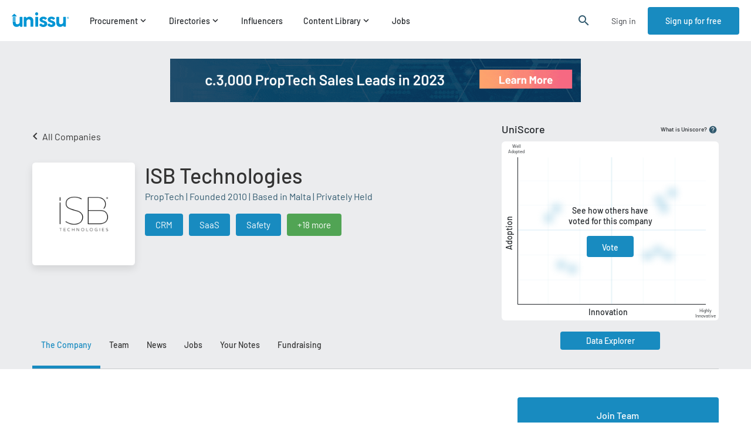

--- FILE ---
content_type: text/plain
request_url: https://d3hvr9ov8r44ah.cloudfront.net/media/vendors/logos/thumbnails/4819/4819_1c70393a-a200-40a6-a0d0-63b4e635bb0c-90x90-89-True_ztiRoVE
body_size: 2010
content:
�PNG

   IHDR   Z   Z   8�A  IDATx��[lG�3���q�&�KC�%j N���P4"�4MQS�D�R�E�OU� }F$. .��B�ITQ�}�K&m  �NP�EILN��g���av}���gwǳ���K�:���濳3���o�t[�G����ZP\_���|a3|�NPJ�A
x�<�<L� �\14]��m���A�;���^���34������3���_:[�ͨ�v����1�e2K�C��	��ߺ�>3�P�d��
��=t�i��Ydd�(J��>�{E���5�鮬o0�2��O��̋1&�8�
=h���hK(����hK(��7͏��sUc�g���!��J[7	�j� Z:@'�1W_pA:ّ99���+@��HA���Y1�ȐOI���
���s.�iճ�'�H���pC��$[���G�H@���*>?:��v��k�f,���7�'1�'Ȳ��-�ÍMx���ns׎��Ȱ�X3x�wk�}�::�êeu��CQu�Z�0W�E���؝�d?��G��u��w��wh�Jk
�I��J�����2ҵ#
(�ƕݧ(�`(��ĝޅ*_��t���J�8�Z'-`�,G���G)�<��#�'Q�
��
�-� �
�-� �
�-� �--�0�_s�x�R(�]nk��7�(��I/����.#�B,����gK��4ˊ��Qc�V���mNNVN�0&�h��(�Ucϯ�8��2kW�8i{zBf:G�t���e����P/�sƾ��W�oyB�����*P�H��+,J�,A[���dٸE��"R,eEK<"���~C*��3X-5
��
�-� �
�-� �
�-�o�6��i)f����B��N9�>�nv��8�_�T�К�I#��"n���~zc����\�G���؈nЏ��]�f��T�Ãp�JY��z�K�]��	��B'��ą 8�W�҂����M������:��f���$�Th����W���;�DTʕ�w����'H���vÍp���A�aw�z9|k'T�*��@Ǭ�d����g�s��I�z���pHr��OL�O��?.��)��Q��-:���*�u�]F*!�*=���.��H����cx���10����ٽ0v����櫛Ʉ���_��NCyY8�d G�����?�Ovgc�bH=�y�<��&9+�Qچ���&��7� �G�g�<8voD[BA�%D[B_-8�����Pҭ�K��/�a�F��Pz۴����4X+a��$�H�-:�ޥ|P��C��A����v�ٹp�S�)���rD[o���.�Y5��ie�����|h-|w7|�E87mƩf:�]!v�KkD�0E���ώ�P��0T�嵫��7
���[�Q��d����/� ӳ@�)4��H�g�#��]KSF��͖(��`�f˺m�.��5�Jo�^ס`�}�=?�r�B�uJ�h��I-&���\��ڽ�XV�V������t��\�Q~$�׫��(Ck��"L[�u�[py�'�*�yr l��<�<� �
�-� �
�-� ���]
ĩ�U����r=�-�K(�b�[i�2���xZ�Kҧ���ꭽ�(e�ɲT(^��<\�.:��r���x~s\�&��l∴���qL�%5ɏ=��pz�5QI8��4{�x'�4�~]/ңW7��u�w/� ��kb�*xQPgk^>��tZ����>:"[)8r
������Æ��[րpr�?'� %���!�`y0�r��(��\	�[:tw�]�ώ���a�����ـ�J��5�9!���C�t�.1M:q1La�)�3����rM,���yGA�%D[BA�%$Z��k�f��J���7Gm��m1��3 �%��"�M�l^��`�9�7+��0X�ڱ�O�XJ��%�{6���H�:�����߿Q��/�:	�nY��v�� �:t�6��ݳ	��p��	E��2<�����dw��'?�+�TH�_t������
m����w�P-�P����vC[��6=�    IEND�B`�

--- FILE ---
content_type: text/plain
request_url: https://d3hvr9ov8r44ah.cloudfront.net/media/vendors/logos/thumbnails/8122/bd72cd51b8a542f7bc89d63f9ffee8f8-90x90-89-True_X6H8wea.png
body_size: 5297
content:
�PNG

   IHDR   Z   Z   8�A  HIDATx���Ǚ��<�������0  1��D��r�vc7���/�GaG8b?�ה�)� ��5��軻������d�c��E������'���7��c������k��4=!MAOHS���4=!MAOHS���4=!MAOHS���4=!MAOHS���4=!MAOHS���4=!MAOHS��G~|�`'h����`q�j��W�p�lwz�8��1?$�F��1�7ݎ����9p"�]�����~i;�'�C8���m&$�������8�껥3�+[a��̐O�,v��҉��p�p8
1u��N�H�Π���5�D�.�5�B@q��W���e2� �p�Ī�����J;6�q�&����k�;�����H�	�V�k+�d9D*�+B �����^���2��z�y�qpQ����rV	n�C�gP�v[o �BYPNL����I���#����{ȃ]l6�8�6$���=�a�nk�4P~�������o~P:z����w�~���C���H=�D[�\�7��WD͈a�Fquq~|�?���ğ���7��߾�xM/���e�ZԎ��c��׼?cH���p�����"�| �}b��^H�8��Uɒ�tg�R:����C���\�H�ZC�1�@��S���7�@��H��%!{�d^z\
`��"�<�2������j^�r�������h���Y'�b��9�@�0$5j�8�t��`C���G�졲! ���1K�?���\�O��1O61�eS��=�O7��}9��9qژ��oT5jћp�w\)p��i��o���u��9GfRX�u��̰G�����,�pJ����8��mPH䛻�,V��E�.7bl��=���r"??��G�1:�ޓ=찋��$)��JW����v���W�[/1}�B��}��6�ː(@��\�aw�U�~&F�\0�䨄 �߈8q���xM��8!A2'�h�//�1��t�ob:M��:�Q�9�W>uS',v�
�['� =���hb�V -H!"���9s��MC��zʂ��e�8&3�#Ml�!p�̢i�_��C����?%�oO����B��,�ld����}m:�'I��Q������|���^q�ᇘ��(]����/��
�Ha¢�i���¨%�t.� ���qɑ�n�:a%Ҏ�~D>`�x�w��l�� ��A9��}�[۴6_@<$�;��G������R8)1N�P[!̙W FS�8�{���aM�ҍw��n;�m��=����t�wn\��^g��v[�Q#��~�edR`ph!�(�sX7z�����Z���!��˽ߎZ�D�����ם>�N����@���{���4֢��$&99axt�LRl��d(�I��6���ED�Ll$�,E
�D
���� �R����8Ifq�a�E
A�k<) ���c�gk�C(�Ҋ��~kȿ�����_��7��ƥ���(e%�~��Rpk3�,?J���w��p֐�C�DB+����"�#@�V%��#K��b8�B@f 68��е�@Jt���I��<�%��δDTK�k�Q���H2$�����J��5DX�3d���K�Z!(��}����'Yh�P+�:��^�r��{�f�����
�e_!�#J'�!{G�Q�R��\�^)�I����v��1Ev[��;ml�G�1�9�#��`Rd�	''���j5�z-�W{]��	���a!,��,�RŸ���!���2jqS.`��lc:-�p�Z�}�`�9>!��q�
��FU.��o���I�?G��clBZ,��)�["�EȰ����`.-Q�u���lPf��K����u�Ts�*��-z��0���en_���b�8N�������A�^l(�+���:7�^�9��g�|��K6w[��	JH*�s�"B9�4���>e$6�o��[n^�pyo�Ek)
�U��%$G�dۇ��x����{�om �}1��z�g2�ly�
�[ס�q��I_P�;G����_Z�u�>�G����6�p�*�B	ypB���l�϶r�^Yğk���5Ե#��I����8���uzd�N:2_a�wޥr���<Cᱵs�o~��'�-�R�R)��2&T��vO(f�e^�����~�%�Cp�Ǘ���e�� ����3������V�_I�0̆J�d��栧I(�����6:��f)�u��8!Ȇ]:���K:����m�-��V�=yL�_~C��}�Q�p��T�n���������O���
�t�J07�lu�>�K�7�&"e��!U>��K��[�(�����<G�0���!����7�3x��t(v��/��>�"����e�?y��H��#v��)p����J0D�EUb����7�X[���O��/���R�_daq�̤�x��_��Dk˫<~�bs��S�Kk�3t[-��U�+3��bӧ�&X��J�.�,�+��!=�-�R��i>�B=xF)���)��q��}L��'����lo>��� tרHA�&�m�-�շ������s���DFvܤ����'\����D�\%D�Z(������|������ۯ�$x�9?��~����pk\>:�Vc�)$�WB.^�����<x�Q3���q�����.��{XQd�Vgm~�~�z�W�{|Qޥ\��O-��R*xT����k�k\]]`e�����x��/^bm�;����_��z�'|x��JZd���aOb�q=_�x�2��E�N����}�Z�؀r	L���#{��d�Fyn�Q'�9"z����RJL��Ibdy���i7%�p&A
o�F��@�_�[�C�«��.�g�7���`�@�� �CZ��!��
��e�3L��Fi�sH��jeno���;7Q?⳻_blF��Q�v�O+vA�$�t����%�~;�}�%}�+T�2Y��>�Ӛ�Q_i�4W�ʥE�W�x�7�w�^am��+�����Chmq",R����O4��)����b�hw3���Yo��v� �#k�HzC���#�w�^쒼�"�~��u�$Z�/.\X�Kqm��d�=�Q?�ï-�]x��)Ћu�?���٦�bEi>�J���9��I���m�R	Q(��x�GP�5�3��Ej�C�!����f$2cx�����.63�ŀ��ry�J�|�x��O_��{�q�ϗ/��$W,S��(���u�����yCX1:"�BZ�Q�$���N)�A�0�!�'�����#��<
a���������y��h`�=d��������-�/7��0�v�'O>j�R��6�!�DX"X�Dx�����S�Nΐ]^ì.�	E�����#n�V�� P�<�C�T�5����9��68?7C��c�$)��Y_Y���ݻ|��_nn���!/Z|t��0��߾�ǉ6�3�C�)#Njt��7t�9�ƶZ�O��/��KG�z(��*��+�g���-���qun3��*���.���F�,.QZ[C׫�j��?�u�������`��H�^�6(p8�a�A��u�;{�Z�6C/�!n\&[��$�,^Q�i�T'\�9�u��0)�̺<"<�J���� ���b�;kT+%�i�LAq�Q"�b�A�r�H�|<h��wZ��zn^"��%3�����-� ���(����޽Aqv����3��9�M�zq]�a�(�T�/"6��|p�!��*��ۨ�������y���6�a���"�s�$���B���{��Av�p��E�>����w�l�b�ϟG_=sU<�V*���0�h�V*k�Cb�΢�@I��RLS���^do�����|��>'=K���vڬ/�_^�p��6O�kUZC����j�g�R�h*IX�t�?|��E���o����EJ	�"��2�7D'ď�#�Z�GM��9��K��Mz��G��C2IoHx3�o\F�4`a�te�l{����k�8��(�5HZ�|�)��_R��I��E8�@����/pX��RG��S�s����%��Et�BAy�u��2~�1�s�2{Aʌ�	������Z��A�1���d��a����98�GM<O�k�B��U>��x���lwf�����?yg��]g�rie�[���.�N��ސ�s1�ZT
�0@�j��*��o�t��'����n3 #�����`�̗$a�b�!�H��,Qx�2��.��3�R=_C�g��k3��1��."M�I����7.Px{-��:��v�)��<�?}1�ѕ
�|?,ht���1�ce��7�b���\�g}u�F��ͫ��_����o��3��Ր��"<x����R{���r��E�^_�/�H�((�ݝ&�a�.��6�/��?�X�^(r��9�cj8�ؠ{�4S�E�
�^�����y��Vѵ:��������c��K�˔�\�P)Ы�I6_cCLP<�H��u�z���`�N��K��9�~׍Q�:�Q�U˨�3w6�]D��Y��G/.Q~�]J��	��_�r�1�8�J�B*�"ߵm{g��$���$#ЂZP*�2C�; �J�jX�ӊ(�h�#��I�!��P��ʅ !%�(�׋�R�PZS.��B�J�CI�Y�QBwa3��a��$2�����C�T�agbl��f�B	]	�a����u`h�-�r�L�i�t�9���O�Rz�6����(����K0�������8!��t��*�Ǡ�<9��]�?Q���Մ� g>6�O��9p�z�U�|-�3��X,63�_n��?~�;��v�?�d���
k,���R��_�s�+�G����Sn�<�;���[<6�Z�/;��p7Ȏ�|��7�A��#F ή��F�7���i�{�7�kc[��}�q�ld�ۖ��C�jrt�.��'��$)4�)^ߠp�&zy!}�d��	�8���޼#Or�h�ߡ��g���?�u�p��7ʽ�y�5g�����;<�4_�����\���F�̳��=͈	�z��[W�>$)��^�F��:�ZG
���g����ʑ}�/�:�@��������F��������U�Vq�Q��b�]���ĭ6]$��%��C����?�9����x�����_�߶���&�r��R�9B��U�2O�r�OR|�~�4>�?3u����oK����J�%s�i�|~MGg�������)���st�D@�ӄ�8���~:{��k��uOL�%��*�@��Ͼ}|�����9���N?J?�X���'�)�	i
zB������'�)�	i
zB������'�)�	i
zB������'�)�	i
zB������'�)�	i
zB������'�)�	i
zB������'����v%�*]    IEND�B`�

--- FILE ---
content_type: text/plain
request_url: https://d3hvr9ov8r44ah.cloudfront.net/media/vendors/logos/thumbnails/9652/24a9dde1ce4d431b8e6f46e06b2c2a9f-180x180-89-True_Cxr2ofN.png
body_size: 3896
content:
�PNG

   IHDR   �   �   =�2  [IDATx��{�$W]�?s{76�"�y��D�� ������(J"�RP`�B0��(���

U��)����@! �&Z��	Yl�(��{���>���ޙ{{�t��~��f�L��ӧ���y�ί;�nc��ĸ`L�XЦUXЦUXЦUXЦUXЦUXЦUXЦUXЦUXЦUXЦUXЦUXЦUXЦUXЦUXЦUXЦUXЦUXЦUXЦUXЦUXЦUXЦUXЦUXЦUXЦUXЦUXЦUX��c�1�c�1�c�1�c�1�c�1�c�1�c�1�c���θP3:=~w�����!Mt��A�7�B����Չ<OKU�E��7����	Mt�L��\���l������of�7����1I!��
p㨳�����|
xf���5}x�r���������e7����v��6����5�0��s�l�����C���W�g��F'� _��ŵ����'����	��AB�f�� N..��|9}���'�m�QH�� ��R:>|�x����c
=-^\��ӥ�{�6�'��W�끏R|��͉����8�����ǩ����d�~9��'��aۙS���C�F�pi�J8�����Df%�{5�έ�HS/&���7� �E�x~i� ��L���o�ǧ�:W��$2���'����V�xE����9���"<�+��m�[�o��^�j�Anz��5��i{���A��t�?������4o�
�	x=E��jǿ!�n��ABZͨB�B�yإ�'�-�^�Z��hNڜע�����)�W�^Qz�-���N�q��H$���;,��Ud%����|��܉� �IayMM��fHBx?�n�Ii{9AGm�x�`
�f�7�,�A��{����@1�X̫$�#h�鸴��X�����&�ޜ:1nAC�g;И��J�B&|l6������W�X� �<�H1\~��H4S�\�n��T?�\5u4���"��se��:��a'R��ܿ���+���B,&}��\[B�i����j��n��ըF[�ٿ�À�m�"O ކ&/��^������g�%��.T3�N�u��"���Y����F�B�b�ѐ��P���~��	��I�a{a�c�#�@C���	���B�T�4��WCVb�8v�$h(:��/��e6�����6��	:��q~���N�P��ݘ�u�=�n�'�*�w��fۮsT�e^�n|9}[�c���i?��0}fq'qbi�h��[��*Y�=t{e:��,�n��.S�a"0���~?�7j�άFй��?���\��.®��#���[�{��"V�b��}ޛ�	��l�X^5ΛVAG����LWHk
C� ?M���*��Ҿ�Di�k�q:�ېA�gS��\1U�mDv!�8oE+�{����w�V�;9�Y���t9>��. >����U
���|Qm�7�,�+�'G��*}�ҟh5UzO��:��C�{]��
�UH`e�AY��|��Z�Ʋކdb*<_�� ������)��M0\|��
�xQcW1�qܒ�q, O��������5���^���zt��x�3��Q�c�Zi~�P���>�#h5�i��|�f"|+����ClB�c�C��Na!/P��L�4�@����ɱ�$�U�gRZޏ��nF˽��<��M��f��hA��)@+V��M�:1A���mhr�u+J�-À�v˂>"�M���V��Ϋ���{�k��+����W{��ڟ]�7R�0��ð]�8�fd�5��%���US7A���tJ�_��Aǰ�-�2y��yV}.�wQ{�,�\��T��Q7AC�Q� ��FA`4��놦t��<5D�������(h(ҽ��i{�����&	:Q�!J�sX�Q]WAC��+�����Mm�i�.��I����,�hb��R��ZRgq4�Xy>�r|���������o��x\��k{-t���AM�M�M�먥?�X
���aS3����-���L/Iᵭ���\C��SQhk�]=�Pw�4ΝV��������;v,���$�Ym�4�����^��h,����h*<��[K�Rz4D�i;2�l2Q�j��ǘ�e���'��U����Rdb�����^7�0�)��y[
��P�2�#�쿡ƺ�m�L�Ӻ��Es�iŌ���>��kY;C{=�xw��Pڮ�T�2D��=�����5�#���S�zz�3~�1/Am�?O�M���X��)�_���*����:,�{���QG�H��l�E�M}�Ԃa� C�s���}G˰DZ'�1���~_v/�$�X�EJ�h��Y4ĸ�Mm�t{	�&�P�٥z/A�Qi	�&T�~����:�{j]@yu:z��<�S�Dڷ��RkV����{?��9�չ���F5�^4" �?��5�ᬝ+�r^�B�.�1�������\й��i�ב��'�����x�.�)��X�r$��PG0O� 䂞G�?֒��u�'�����0A��܄Q�|�� �W�Idh�$���:�7�6�u���>��#;Q!�%�N߃|�]��w%� q�g��~6nոېפ�Qcjf�Z��4A5BS�F~�����p�b=_.�����@��gQSak}	*Ĵ��w���1��o�%�7��B�Ê0���o)��WM����{�/�ٿ�D�����QgA���U�!�v$�S�Lر�ِ�A�i���o���6�K� U���;ʎ��C�2Q�)�	����9�j�M@�� 5��h/�"蘂E���y���)}/�ا��V�c�1����?��.���ׯ����,(���k��~�-����t,���d��`��9z���\��]~��d1��\���w��W0�<_/!�&�r�,��;
���Q4�#G�G"h��j4~��,�E��4�|}����_
|�bH�eh�Ƀ��g!#�)n�9�+dǟ����Ѵ�UhR#j��L�>��,ɉ߇ ���ݦ�k�<����GGY?B1V�Ec�'��������<��~��}NM���H����Ⱦ�2��$�B��N^��7���"�y+2P߀&iNbqaފl>rވ��A�Ƥ8>F�.�ෲc�y�*���-�?���Iz��:������)�R��V���+�s�1oBA3�3Y\��\�~��É)�Wޅ��we�M�k�Z'.q M5?�j��L�,��[(��H|���E���0��jz�@"�k8���مlC3o�K�lD�y7�B�C5�C)|�"��S�".��4�t�L��Q�OS3C[���=	��'K�H�S#�"�6��)1��.@b����v4�8)(�"�^�2z�㽙b9�Nd�ϧ�\H��	�������s��D�D�Syg��.�%�����;�v��l;�'�O7�og:&j�0�z4�#�����:/����]�^��Y��2�lZ>E��Y@�]���<A��JkG��/g�O �ǜ�����k��r-����`v����sH@_�5S�K!���}�w�c_�}��]$�|>��
�<��hy�V$�( "!� ��W����s�y��W����3腣G�j|1Z,;��ؚ�$A����P-s �o
�(��;���Bb���c�A�Z�]�(���7o@�z硂�. ��5�g_G~�s����ҹ&�o�1�
�Th>��8gS�$����ށ:��P���t��?Q��y�q�����5Դ���+S�>�
j�[+�0�<�ND���		&�e	`i���㵋j�;�����#��E�z2;2m?����F�69�F��wd���8��~���y��EM��QA��~�9�y$�{Pa��7��}o��D+�u3*��I)����=����k���7A1,�&H��{�Ժ�u�J�V(��2��g�z�����u������Ֆ�g����/]˥����Y��/�]�y�6�c�1�c�1�c�1�c�1�c�1�c�1�c�1�s:ݮW�������mZ�mZ�mZ�mZ�mZ�mZ�mZ�mZ�mZ�mZ�mZ�mZ�mZ�mZ�mZ�mZ�mZ�mZ�mZ�mZ�mZ�mZ�mZ�mZ�mZ�mZ�mZ�mZ���K�"9^�    IEND�B`�

--- FILE ---
content_type: text/plain
request_url: https://d3hvr9ov8r44ah.cloudfront.net/media/vendors/images/thumbnails/9652/b2255c3f4c6d476f859d0088009c9cb7-770x400-89-True_jphApIC.jpg
body_size: 52082
content:
���� JFIF      �� Exif  MM *         �� C 		�� C

�� �" ��           	
�� �   } !1AQa"q2���#B��R��$3br�	
%&'()*456789:CDEFGHIJSTUVWXYZcdefghijstuvwxyz���������������������������������������������������������������������������        	
�� �  w !1AQaq"2�B����	#3R�br�
$4�%�&'()*56789:CDEFGHIJSTUVWXYZcdefghijstuvwxyz��������������������������������������������������������������������������   ? ���(������ �U�O��� �l���_������� K`�S#� ����C� JGe��[�2����J(�
��?&
p�R�(��(�R�S�+�F)إT�&�ڔ(���rn&=��8
1E�q����8)��J��3Ҍ~�6�֋��f(�I�ލ���x�&�z<�G0s�ތT�()G0����F=�M����`�#���6Q��x��&�F�9���b��F�9����b��F�9���cޤ�F�(�b<Q��e(�A�G�z1�Rl�e��G�z1Rl4l4s1=�ǽI���s1=�ǽI���`�#��6Q��`�#���6Q����x�� J69����b��F�9����cޤ��F�9���b��h����G�z1Rl�e��G�z1Rl�a��9��F*M�l��9��F=�M���s1(ǽI������x�&�6Q�>b<Q��g�&�z.�0h�?o�i�1(�?mM�F)�Rb���7��RS��0�J��i�4�Hi���1�i�Rb�E1�ai�c�4�4�y�1�Re&}� ��~u��� қj���� �d������S�M�}�_�q�����������׫
(��0�(��(������ �V�O��� �l�u䟷O������� K`�S#� ����C� JGe��[�2����(�)z�����-�{R�
QP�7
ZP)E+�ؘ�
p�Z��lh��٩�4�*\�r#�J��
P*y��#�J�K�ڗ0���Ѷ�K�W1_j6�T���b,J6�T��o\\�Ax�mK�Ѷ��1�ivԛh�EØ�m}�]�m��r-��m��vъ."+F�j�m��r-�ԻjM�c�.�[}�vԛh�EØ�o�&ڗm���E����.�6�p�#�I�zT�}���b=�m��6�Ѷ���{G�&�j�mh��G�ڍ��&(ǵ�����R��\9���R���6�Q�."��K���&�6�p�"��Fڗmh�sm���Rm�mb-��m��vѶ��1�J6ԛh�EØ�m}�\Q���1�]�&�6�p�"��F�j�mh�sm���.�6�q܈��G�K�B(�sm�mK���(�sm�+R����>a���(}*b=��~\�R!+M"�#�E4��R�jDX���i�U\��I�y��Rc1M"�"�ERe&3�)�RVU�s�i!��@Ϣ?��_�]���� қj���� �f�w�� �[�� Jm��Z�C�?�u/������^�XQE��Q@Q@y'��� &���s� ��+���n��5�� ۟���^�G� #\7�|����,��ʷ�e�3���H��+�)��6(�
AN&m��(�GsOQ�C���S�Ӏ��*�9��8-8{R�����P=�����J�r.?����<���9T��<'�9oQK�9�b���o��h~"��}k�Gr�xjIB�P��+�x5���6>��'��Y���J�K��W�����z_;�c�?\V�핤j��/f��琉�Y��[;���@"�~���#���� �\i^�Ю���ch~�,��5l���+�)������!�mE�6��E;���y��(Q�:xUA(&�2�K��kN���WE�aਾh2�w��x������1HU�eoL@��^^��PG ^� ��Z�Ŀ��È�a��t[K��6�#��t�!6���Ezy�*T�����f�MۖO��T�vWJ5]V���ݕ���5Ѿ�y��Ik+��wP�UBc��Ze��gw=���g�z����O����%��z�Y�)�s�6�*y�+���р��[Ue?�$��h��9񷌒t�����F�¯]����w�m%��p˕��Ai$##�POQ��ޮ|h�3��_�1�)��\��y�j1�Լ�Eʸ=����v>ǀ�g�k�.�-c��&�I�%��s2�l�b�,A|�3R�kfܠ^].cϹ��~ {��
��S��|�����R�>�vG	IὛ_�k�z-���_q�Eu�w���ྥ�è�k^8Y� ������1�ƹ�9�z����aψ��m�� �"��؉Ӎ7k�+�ާ�*�jj����-%��Z6��m}�����!�]w��'�/��>�Rm9og7+�Sˍ���g;qֹ|W�~ģ�2?D�?qw� ��Wi��GZ�7iF2i��v尅lm*sW��OѲ���,����� � �)7o�r_t�iw���G�w �H٧�m1��-�+�#'5���,��B~1�nv87q�� b�h���%�m5�;Z�5F�{3B��p r:+�V3��^r�g������FP��F�M�� �����O�� j�^�g��M�ڵMR���]��,�
:�U�?��M���Ic���=�e�����eG������z^��_��������(徳M���G��K���ӓW���ư�7��xkŀ�k�ٯH� ����Xb�U#���ZT����\�Ev����uk�5�sl5KF��'~d��Z�M;Z��z�c�-4i:��/m/��;���97�>Ӎ��S��@�'�R���?�z��^�+�"��H�(]����5�:��曩O�����[Hb�	���Â�CZ��\� �^�� G%z�ԝhUqi^�]<�� j��nY�N��|�k���z��|&�׉otc���7�|�U�k�\+`�׵y�P�y*[�f�de�B�K�<6;d`�� ڄ�A����m� �-ph��*�bx �}*2�j�ЫV���SחK��h����3���N���kK�[�����;�G:���:-������..�$E �u�$d��9�U���u;�:�&���g�x�r��U��A�[��w/�� �Sᮙr-�-,���I`�B@5>�?5�ߴ����4?�zTH�~/��#��}B d>����5˄�+��7���P���^���^IX�%(�� �yN��w�� vO��~i^�5Y��o�'�-R�\C��ْM�lڤ`c'>دHҾ|.�|��������,��{)�̀�Ҷ
_-��ӽx�9�V�n?��$����6�4��Q�N��yAYr��I=�����g�ԣ7(T�Z2w|��-���N�'�A���P��/���O6�m��d�Ǵ������1��V>xO�֧�G���h�Z&�.�qr�h;#e6n��zW�k�dH�|we-�Is��Ȟ����w#����aW��W��Q�ܕ��}Z袗�F��qы��}������� ��|�� �Q� �Ro�.��i�Ӽ@����������ŭY���|�$��=�
�?��,�� ������5���n���mB;i�4��$�8�8%Ojx��GjӞ�J)/�"?�cT�MsQ�|�m� �O�3v�O��T�%g�F
��%�8 s�~8�V�K�t�j�S�������F�ȯNSj.۞td���=R�W��	�v?>#�/[h�I��3K{״2�6A��O1�#�>�4�]S��<ӼGew+E�-��]��wfH[8�g�z���<Oq�x��ú���[��JТM����RG� ���߉_<W�So.�c��� �K�Y�{k�� ,��q�+��b�9�V�%Q�	F1W��>�m.�I�՞�:�a	�TS���m�toV��4�J��k�����y���q��gbpԓ�z���;�{x���v�Ԧ�d=��_�ħ����C��i� ������>�4	<��y�Z��!�� ^=F�G��3կ�5mR�S�.���V��iZGc�I�k��Z��T�S�$b�m$�n�J餒Z�]�KX夨��F�Hs�M��쒵۵�z���t�kC��~���ſ`�ͺ�Z��5�ue��� ��2x�-��]/��sQ���=[Ҥt�����C��Kd>���G�o��ZE������~�����L����0���=j��_V�>t�䛲z4�vI=՝�QWTjᾱN<�>V�������;��O��|3�|1��|gq�YYj�����eݑ\��H�ڧ� �;��=G� 	I�����xb�ş�v����:}����.�����don3������)��I�[��Xл�$�<��62�V5qNJ�.M��ſ��>�(Х*Xe;���m��I/��m9u�������э.�3C�M�A��m�+ռ���?��Me�h� /澿�ʷ��/"l���8�y^��+���_	� �G� i�zY���uiՔ\bޜ������ v]R��1�R����כK��k�o^�7�6[�S�kP��ͤ��� ��4�Hۻ~>��k��9�K?|DӼ/{�+�H�q\�|�%Y���g=�U��3��s�?�9ꖅ�]��՞�b�.l.��0�EU*X����79-����+�{��"��czIF/T��W�o����隵֛y���w�d?���X~`�g�����y���5 Wf��|�[	M>��'�t�k~Ӻ ��-�����m��KmB�S��.��� �]�Z��e�GZ|,iU�9�� t���+�ZL{� f��Nk^xz5(i+s�v6揫n�&z|��kՅmU�"���Kk�G�6����Gm&��q�� �H��e�����}u�xuo�)lb�]L!�������{��v?�߅��{��Em|
.uO# l��ɴ��y׊5[�{ĺ��|ٹԮ���� ��X��8�+ӆ*Uq��~�b��rz}�7�G�:Q�����+/%������{yg� �6�Y\$h�%؜ =� W�|r�Aq��C�5$֡�R�F�Ԅ1�}⢹��'?+:t��.�em�K������C~��	�V�,����+O�~�/���o��^$�>3��M#G�G��x�2��@�<n>�+����n;�� ���}��(�^�K�y[� �~�ɞ3��o�>��� �u?P��H��t���c��A�]�fGf'�J䮭嶹���&�h\����FO�#��l�&�rF����UFI'g Wfi��,J��f��O����i¦2�+��_֦rx+��؎��Q��ן�Ӭ`� �Cp+����� U�5푹��Դ�V�i������#�%OP�#*zdu��/���X����,�����'��M��c7�?g� x]*��w�Z��e�Ia�؏��X����W+�S���u9�M>[�f��*��$�u�s�B��g**��k^�Y�7������D#����6�U����q��p���g�3^��o��_h����B+�:���|/+u8`>=�r?W<%� a�O���� >h�������[��\�����3J%��9GH�:T��r�:4�YB<��Rz��c.��hFx7QS���oy�����~#h~Ҭ-����n�A<���)�g�&23��W#��~!xf��W���>*ѼB��di��vH�8�ۀ�ҹ�=���J�SSr�i'�%��q.�Z�Q�N���)�T�SH�sȈ� w�H��8�r�!#��NW�Z�JD,)�b�qL"�3D�Ȥ���HzU&Zdl9�"�M#���La�"�E6��ϡ� ����]���� қj���� �g�w�� �[�� Jm��J�C�?�u/�����^�XQE��Q@Q@y/��� &���s� ��+֫�n�5�� ۟���^�I� #L7�|����,��Ʒ�e�3��zS�SV�C����i�=i
�EK��`5"�)T�+6���( ��qPٛb���(��Y�f�5V�(��ҥȖ� ��pZ]��<Ĺ��� ���S�)p3ҕ��{��I�;���;Þ1�-4��Z8mg_-X¥���YO�]�h�P�^���/��&�shg�W�?}pHS2v=H��q�A@� ��#ʼjY=
4)Ɲ��kI%v֎��W��^���L�Z�%R���}5�[�Ogo�fk��<�x��c�ykᵲ�m:]A�Rk��(c���v��r9�h��?�u�p�+�r�.YBWWW[8�u߹Ƀ�ӡ�#R.Q����t��������(M���� Q�_�.�/	h�^ �M��fȷ��[�; ���>�d��Qظ���Q��P�(�T�m�h�޾��EZ�W(�t�K{��� �U��~.|[��� �?��}��s�xb%Ӭ��K��d I f��pzu�{�o�?�H|egk�3é��-�=TZh�[�[��Y0p2��� zPG5Ĳ\��R�n�o�}������<�{k�_n���m=� �>o�C�<=���N~�2�a,-�F�r�g�􏄾��]�/��A�Ŭ���ky�)��(��N\�޼ch� �PU{�~��+�j֡s��qw��y]o�s��R���NOvI�_d����=+�į��_�;�� ����d����p�JѸV) ��#�7b� t~T`V�#��~�j^�k� n��z�i%�`��$� ��3�O�/�(?h�I�H�Av;6��ח��h�Lь���5J�2j���<Oձ����;z3Ӯ~�J{�lt�3��;��߮S�7�<K�sf<Eok������+��ۻ;���y�5�l_�ʀ� AYѧ��өR.=�Z3��+V��/�Ӓ�w$��ʿ3��k��;�w�� �izF�!����������uX��?�S���֛���Z�����i�V��֠�
�zlb����J򲣦3���?�?*U�b�'������w_�eQ��a��nK����� �����6����ν�e�fh�b�MǗ���${b�� ��W���@V�$��?|�k'�
֖4����_%c��TļD�o���;�i�����ѵ&*���6�z��4h�]Ǐd�.�э�vͪݫ�s��Q z��������8��?�,,eouF�V��>�E���^&Q���o�~?y麿�j:���W���y�A�G��e�02}+��7�.~-�;_�q�t{K�������Y�h���B.���^�F�韭s��0��	+4�٭�஫C��s�S�Y9E�4����tc]H%YH ���W��:�%���#DҠ��¨XlK�S^`@�=9�Wf*�����iE� �2O�ǅ��	�V�ԗ���.3뿲=�����4�w�\����YfX��v@����^K�AP{�����4%I;_��4��0x����^�6�[����P?� ��J� �ݷ� \o�k~֓J�᷊�HuX.��J@������� �X����Q�v }*0��w�R-yE�Ǚ�EV���-J�����ʿ2<
���gq�Z�����Y�..DfCe�g�9l��(��uJ�5{��M;\�럁>(�����[��'�\�+�=V�^�㑁F�ⴼp�x�y��歮��z楬�|�67�=&$;�p���ԟS^?�rN��P��+�x,EIC��R�ZzF͵��������,}
q����)&�+���V_�gG���>������p���sn��dO�=���^�Ce��5�������ld].��-o�	���! �����O��PUs�{V��_oF|����Mt�����5�2���i{��O����t���_�D�a�C�߉�Θ�c��������u�<¹T@�9'��뗾'�n��H�u�ܽġ~�<(� {Y�@� �
0)��GZ���կk$�%����}�B�c#:j�(r�;��m�o��#��Y!� �:��g��>/�aa��!y�_Ƽ�bq�R��?J0+\=b��~i7�%��1^�AZܪߋ� 2<W}�/�q~��WTE��f ���k���h=��4��	ҽ��_z�j�¼*���?��^=��:֙H �w$r�O���,T{ԩ�7.�џ�ޭ��G�������»���Hda�����$�&�1��|�>�.����7���ݙ�Ϝ_~�� ��W z~�b�0�a�U����vZ����?#��J�T�nN�މ?�IF�t�4+_����[�?��)���<n�H���������|݁����6��Ue����^�w��%�I/�Y�`�T�me����Ͷ�n׼Uq��ᇇ��ä�꺴GX��-c�Dy0!�kdU^}1�\Տ�?���uk�xR)�`�~�H����6 z
ʞS�Q~�*rm��ݿӢ�5��b\����RI$�K���=+����ۿi�?ЄCM񕠾1#m�x�v;�orZ�~�׭�����]Y���A.�dYR�¼�(��@�p
�`9�?S���kۥ�뭖�{��G��������_Mu���|r����6z��/ԯ��U��ne)��1Ќ�n��ߴ��ϨZ�A���\h^)-0If�5������'<�'�@�y�(�3�U�F�x֠��%�_+j�����K1�R���nI���֍z>�I�H�|c�*��v�� <��k�~0|����W�Z֙k��e�j��[�k�]��8�k�J�t�ؿ�_ʕ|-ibz5]�u�����X|e��
�rW���Kvg]�����Ūk��Q[M8��3����aO=?1\a�&�: >��k����-VI�%o���9�N��zQiy��6_��M**R)1�J�R3R!+M�NTv�2�V�jD,)�;��i�U�ZdDqL t�Xw��Ze�B�֘x��dSqZ&h���4�Hj�4La�M"���V����/�?�K��� b���Sm_q�ÿ�M�.ڿ��s�M�}�_�������������׫
(��0� ��( ��( �%�����|S� n�Yz�y/��� &���s� ��+��?�i�� ?��qf_�5��/ɟ�KNZAN\濡[? c�w��b�T�0*2�)�)�*AY�d�v�zS@��=*3�jp�8
ͳ6�
p�q���=*��\R��N�".7��b�\f(�I�0(�m�}i�Q@s�K��;w�9����RQ@\f(�>��h�@���K�}��1�I����@��m��R`⁚� �&*LRb�\n�M�'4��f8��4�h"��ʹb�F(������r<R��b��s��Q@�G�\S�F=��m������1F)�P3��3b�F(�m��R`�@��b������s���G4�1I�~=�y�.G��� �ha��jL{Rv�9�m�PWڟF(a�}��"�P�x����܈�i
ԄR`��RR�4�j�UȈ�5!�XU�ZdN*61�v�S.,��4�*F��5L��)�R�Ȩ���3T�*2*R=j6�V�i�֜ԄV�e��_�&���][�Ź���ھᯇ� ��_�]uo��� қj������K�1?J��/VQE|i�!EPEP^K�s� ɬ����� ��
���_۟�Mc���� ��W��� ���8�H�̿�k�_�?<�ID*H���+��2U�ԋQ�?Z�3޳l�C��J`���6e"E�����OS�dًzS� ��/z�6�
r�jE�O_ʤ� S�z�J+��c����)6M�m��;�Z�`��)qN� ?��� �Δs1���E�7�u��n8��G�E��vѴӨ��q�4m�~Qp��M&�O�%��4`Ӏ>�~\wcv�(�i߅��Q�u���ݴ`Ө���6ӱG�E�q�4m>��9���q�x�O��(����уN�G�h��7i�i�Qϡ��7���ڏ��ph�i�硣��ݴb�~�v��7m4�;���q�Mx�?
.�Ѵӱ��\.7����(�\n�0i�Qp��!��9�p��Q�}Qp��=i��"�Ƙ¼�J�R�B)�w#�!��M"�I�M<T�SU&ZdL1MaRc
�,�2'�;���j��Yt��sS0��w�5L��a�R)�V��"#M�R0Ȧ��f��B�4� ����-�� �6��|A� �� ��ط7���W����� ��_��g� ȹz���+�O�
(��
(��
�_ۣ�Mc�?��� ��W�W�~��k)� �?�-��,��Fxo��� JGe��[�2����Μ��S�ӭ~���&^�*t��횕1Y�a"E�R.=j4�S���1�"Ξ�*5�*U�����J)�<b�̘�)�NQޥ� 8u��Z�b�Rb��+�(���␅�&)GҔb�\o����\n8������R�‸�Q�ZZ.F8�����`ъu%��1N�\.7�R����q9����`ъZZ.E���\LQ�N����qF){R�Aq�9��)���ڎԴ���1N�4�t��LR�\L{Q�u%;���4b������1N���)y����OJ0ih�^�~��p(��b�sE��H�S�IN��1N"��1���~)8���;��E0���i�Li�i�`1M4�L��4�+����4L��*7+u�0���Y�c*W��+TmD�jVmFkTj��ҙ�Ԇ������Tc㮭� b���Sm_o��?�Mo�.������M�}�_�����e��������
(��4� ��( ��( �$�����S� n�[z�y'��� &���s� ��+�ɿ�g�� ?��qf_�U��/ɟ�
y�R�y�V���k�����8�R�SӚ�qX��D�qR%D��C�*[1�2�x�Q�����Y 5"�JjE��l�D���i�֞�*3c�G<�A�
W!��R(��,^�P)G4A�(�ҔK@�'>��J)s@��.�iA昮7�qҟ�N��pipih��q�8��zO�����Q�;�hSH����i��H=�������Hh��}!�w�F)�
q�O���Z�m姇��N�G���eXu�?7C�W3�k8�U�t�{hoZ�Z-*���^b`�`���y7ͱ_�`�[�`�8��N���	���]'X�,�L������'#��8�B����ޯ���P�w��t]�<�5�|S�E���h�����dK���e�r��� �W,8��zu骴��ɭF�
��Ei!�4k��l���%
��D�e��2�m<�w�����v����M��(�q�Yl{I��(��:6�{��5G�y��qF)�J�9�7�S�(�����K�h��h�<S�h��i0iq��u�psA��P�F=��Ph�w���h��&(�HFi�P4�t�ӈ�ީ��M=)�����41�0����V�L��5*f��u���Y
c�ԭLq[E��B㊉�T�;�l2+Tm&���=i�+Dj��4�ڛ��%��/�&���M[��ɿ��ھݯ�� ���/��� b���Sm_nW�u� #��'��-� "��(��>�(�� (�� +�� n��5o� ۟���^�^G�vɪ����� ��
�r�a� ��)Y���o���g�z�:�)R�pk�w#�FN�g�J�"�C���	�l�H�O*EB��C�Kf2D�jE���S�fٌ�P�ӊ�Z�����Jx�.q�ޜ*[3c֜0p)�isǃJ2���\��Ҏ��iA����RJ9�rE��R�q	K�- ��sJ(��P)q����!S�F(�\e�=����ҟ�����1E�q����Q�.+��� )�.3�(���W_��[��F�8F.�J��Q��T8�$g��18�B�<�����_�ц����N�7�+�n;
Ѷ�ʍ����!������y����+{}p�hV3�o��e��:.�s�T�O�#����	e|2ȥX7���0�F�#(h���fg����*S��n/�ӳ�s��Zi4�;�Kx�����P��Υ�s�ߊ�b�E�<s�?�z��ᨭ�U������i��E'w8�;��N3�s�$�m �X�S�� 4h?|�1�h���9�{��������E|M��6���{�d�4�M��V�Uw�� z�Z���[ŵ���gx�A�N%=2U�?�ޗ�Z��;�k*c8`����{�A�x{M�bM9LC�7$��#���J������F}m�<�:El�1-��o�0OA����v6��s���|_�:��<12�!

�5����kߗv쮵{\/<kxe�]B'���5��ǘ�A#��ן�C��+D�mc�<'oo{p-��|�{�c��<|Ď��q��)��+dg�*����lsU���4�c���kY�IxfB��� � :�E*qte�'ӣ^hΦb�I�����?SOඟ}��F�������&?��Ș*r9�����*Q���.���Q�^G�׭{o���{X�h�nT)�Y%�qݶ2y��9��O5��r�]��t#ky�P��ڷ�#`8��y���*c��4���t� #ѯ����Rw��vj� =�<�����#(ãƣ������
:���n�}3�ƫ��b� ����ѧ�����O�����gS�`P;��F)�Q��(��@�0Q�?b���1��
1��"�)���q�P:��Q@\n;SH椣���iH��m4�S�!4�RcM5�5!��U�Rc�¤aLj�R#aQ�JE0��&DzS�H�kX�ő5Fjf���mh������)�V����ji��i��E��?�&���=[��ɿ��ھۯ�?��?�\�o�&� қj�n�����1?O�_��VQE|q�aEPEP^G�vɪ����� ��
���/۷��S�_��� ��W�����8� �H��ܫ�_�?;TԈj%�����F��Z'��Ɋ��R���l�H�zT�Q!��6a$L��R)��c<�L�/m�m��2Nû@;�n�g���vu���n�}���U<��ҷ��!�%_|s���O��X'��WU�Ѻ��#�z%��_Dd���c�Q�=EzXx���O��1�5�
�#�65^�A��O˱�2q�w���L��a�-#���?�[�K�ٳ6�v�� Φ.Ijy�3��&y6���i��]Ѱ�!��XWQ�p�[�����ƹ`k�v���a*ʶ%�9i���/�	u�i�Z���h�%��S�d��2��FFI �kF"���VVGn[QS����◽z?�?��!��G�-5;� >��˹a$�o8 d2Fq�����s�Z�:7��鯯f�c�p�uf'�Q�I��En�'ZN+w���̪�M
ʍH57�������f�N�+ڣ��/,�c��/
���2-e����I+�\����2�V���*Zj�>:��!�8��\
�~G�s��05f�
��m�������&cJ��:N�}��R�|�;�S��绻���	'�g	Q)gv' (I��`�g}z=.���@��c����\��1��8�>��v����jr�2�V2���w�z��㴠��L���?Ş�[_����C��Iy���yJ:�'\�I�+��n�u�Oi���Gq�\��O)!���N>�Tq�zԝZsN+/^���V��VI�߷Ff�+�t��>/��^�����[=o&�W���f��[
��8���k���.4k������)��wMi��<����3ڹ��`ҕE��5��e�:!�f3��i=/��[����W��� i��|v#P����wK�� g�E]���������j+Q̳��8�W\�0ǯB~0�+�_j�-��;G�����D�A��Ab9?��_|?��[����]Gw}g ���#2�gs O:���_]K��������c}A�K��=����s�ƽ��x�Iҭ�����j��4qꋌ���{�L߳���N��������Xn6��`Ao�
ʮq��7	�W[���֋�mG#̫SU!I���o�7w�<[
���?y����u͓���Eъvea��}FEe�d�Л�>gټ����{ol�|*Fvq�5{�<ڔ�N�z4���� ��\ֆBQK�ъB�u%q+	t��γDP� t��j�>��7��{���oum���-������,�q����� ґՄ��Q�og�2;�n����������,_��p�1�g�]մ�inἾ�D���g�7��FI��� D��v�k���JlE8�:��}h�]J�ѯ.U�1��O�%�2x�W����a�I��~��mc�5��;y8��v���w����3zO�b�I���A*�_8��?Z�KT�m���2G-�1̲��~	����ұ��������B v�?�~l:��NF{�Y:ȼ��p�����J��� ��b��Aq�ƾrxJ��/�-#d������}E<�<-)fs��6���qm^�g�����t��g}�w/>5u���`?�*6�b�cv���tr�����rC�����#��Y���h�C��*Y~���(��v�� Nq�lxgH�s$`�$�21c���y�Fz�@��+{%:�B�r�����U�����V۟u���+��� q�jV�)���W��j��1��X`g=�?Z��L����M$�|�4��F�8$�=+��[X�l�2�LY`�U ����>¹�n�����}n�Q��I���<���U�x<DjR������ յ>J��d�կ(��ۭ��,u� L7Wv�o3����'�1����#��^w�G]�,�#N�3y�j� ���g��#�'�~@�Z��Q~�˝���I����F�<����mH� Ȥc?(��� ���F�6�^�������2��T��.V���osM<A����Sa$Z��V��|�3���>�pf|L��k�=�;O��f�s����hKw �:q\��9t5-���L�<���s�_C"�5(7e��}ǓS:�޶�m��AE:�걀�)�Q`h�b�薂� Y��.P]\�	p2Ws��=�JO�]�1rj+�R��^��]Э-��'���[8�#�2T_��� ����� �q.X�U�/�>��n��5� �G�ϛh�_H� �4xc��Z� �<?�r�>#�϶�ou}ư�vQ��cd�3*[i~`� w�:�ҟ��&���� �%���|֜�MY+�Q��	���=|;��W���Y�Y4嶱7BX�â��#��ϵz���'������@GBC+[D>�y��/:��*�5�iz7�#��
�'��ޭ6Q޾�� �h���� �x��'�3G�� 襧��� �+��d�?�� �2� #��SͿ��� ���g��b�{���1g��¶ͯ�����x-�=�� (ϸ�?w����
le��e��u��s��/%|�����Ӛ짛�'F�/vr�Z=���K��^�	F҄\ں�W]�,��?����O�z�����m3�>�aږ� `SvI,1]��3G�� 襯��� �+F}���ʍI�e���H��p�g�����e�������_I�ٟ���jZ� �<?�r��fo� �K_��� �V_�.Y��� ���Ϳ��Q� 3涤5�|U�x/�
�7�wV
�Zj"E<|�	
Cϡ�E@|O�'� �#�kڣ��Z�jA�=Q�8���Vtq>���Zi������o� ~G���9������q���� �� #�=)�]��,X� ���|��4��qv����R��q���� ��ck�>�?���?ƛ'�b�[�U�?�G��{Xw-g8/����M1�H�Ʈ���"aQ8�j��&���H���H£n��6CZ�=jSL#��h����c�o�&� қj�j�&� �n�rտ�\�� Jm���_���s/���?��Z�XQE���Q@Q@y��� &���s� ��+�k�o�5/ۗ���^�Q� #?��� �#�1� s��~L�돭H�j<Ԉk���$����U��T�}*1�'C�H��CR!��0�&N��k6���4�� vU�ѡ��yZ��x#/v��J2\�w�ta��m�F���U�����6��m��X��ʝ���B;���>-��Dd���ÖL�� x�C��ZO���#��RV��U0Ĳ�b�����ZZ�Yh�)oe
�u�:��'����B��kT���ͫS�ÖQ��Ϫ=�Rז���y����������k����t@8$�/�\�o�4�h2�� V~��[[�9/��X�7,qܜs\e��?��n������������	�+D����%�|C�_��J�F6W����~n�Vg��U�W��[X�E~Z�p_�s��k#� ���q��*��hm��Lub��k��Т�sCF���)F1��AH���� G�^��/��x�C��JK�t٥��6g!����	���A����ZVgZ�$���~ݧ���a{苕8c�g����vׄy%�(�Ǫ��몵� 3���KR\�愓�����ϣ��"޽k�_�ׅ�h�4y�-Ɵ1dFq��S�pNdz��:f�� 	em;X�6��OLٽ o��n#i�B��F���[����)k�����U��k�j�R�ϒ��$pO̓�T��������#h��(�Z߁�h�l��I!�U�IM�=v0��q8�oG�j%;|-����[�3��a>�*��I�R��N�I+�J�̒�����[����F�i��#g'�$�Mu_~$����f����l�m.cB���7���A�+� �*G+��t~�'��coq��&K�t�L����v�b|d��x5���t�^ܞv���8W�U��_�]�=�\��<2n&��!ӗP�4[o#I�f
�щ9$ przj��g�_�&׮5�sF[�ۧ-$�jP��ʣ��*��y��_�7�o����/?M�HP���珑��Ҽ�[��^���iz���i{i!�x%��20��]=B9��12�����ۙ6�m��Z^��=����)�*����,�\��x�mky��=�;���� �6�ɡ�K�Z�������� ys��Hw�r��������?*��v�����ɇ�=�,��| �<i���h�N���y�wv�2�v��f���������+i�i�O�VMY�����lr3��_R����:�Q���R�\����Z�oW��u��^���xS�%h�e)'ꗺ�پ�:o�W�7����
C!�KѶn�8Y���R7��\��r�ÿ�F�V��B(&
q�E#�t>����=�C��� ������-+��}� #�� aKo��݂�ӎU
ihᯝֿy���5��N���zyZZ}Ǭ�B���ۂ���E>�cu� �ٿ��O�V|U�[������&�\�|Q�#�� �`/�S|c� ���� �%�� (�u��xK��յ	;3v��7H�KdM����^=9�t�*�ݻ���Or�:�R5~������o�1��C�~=��a��д{��������B��I� W�ZO5��w6��D���&(�GBrwߴ��5|L�d�:f�s%ޟtc�\�)�������k���TEff8U%���}Z�� R��-�e� �}�ϗ͞'��]{��� ���o#����ľ8�LO\Ap�TfXd�8�HÖ'ی�$������?�-���E�=������K1��U�FA�ҹ����I,=�5���]��\cĺ��oϥ���M��-Pt\�
\��֊ Z))E
�o��G� ��o5�������w�ۭy��� ?�� ��&������	o���u�8���yY�Sv��)�V��{|3�o��t>-�-��i&�-v��Z%}Μu~������v�41��=�F p��a�@������w1k�� J���*��>et�1���Z�Ӯn�ٮ$����%�L6::�z�^�*.��G��h���O^�s�:��X�L#I9iwh�^�M�4����{M�<��o2�X2��ϧQQ�&�,�E�\��_�s(P��5�͠�\�XG����� �&<�����d���v�g���q�����7Q�VWV�]���<��P�9���n.ڤմ��kN�����i���GPz�l=+^��y�b���+xa�B�^����qޭG�^��+�e.��&$7��*��/��y�
�E�C�!�Nx���x�E	S�\\���h�f9&B�u8ӓ����՟d��C���hL;�t>X*J���*x��gHf�{�
��ԓ�>����ŖP����wN��(N��n�����I���t�����	�H�
���X� �V��n�8�	-��OM��t�2��}SR�Y7��ߛZ��k�T�;_��U��qe"ȷ��!Fh������ N8�k�~1��+V;�fa�������u��.��Osp����"H���s��xG�?�)Z��?��S򎵎A.luW{��� ���Y�=�WF<�?���ޗ��9�)h����BPiph�(�������� #��� a����Z^� ��I� �����ZΫ�ܽ��C���xh��������ެvSk{W�)��TW��'�o�5��� ��ֿ���S᮵�Yi�=�����+4�*�`m�ך� �U����M/� e���q9�2�q�AJ:��%}_C��&O<ά��\g�ҋv�u<S�?c�E�_� �� �5�gsct�ז�[N���u��� ڽ�����*i�-x� �/�����&����k��bbʻP`�z.k�0X�¥F�4T#mԯ���fl��%,%w9_g��sԿ`O�+���_� GE\7�/x���ω����,R�,�%����A/#޻���JƩ� `W� ��WE��W���}i�Ǧ��l�=ā�#����Z�qt��MM���v=�p5r
U�s��W��?��x����_� �� �4��/�?�Lj���e� �kڿ��I� B��� �2�� W�O�t��	������4�4y� Q�?�2_�6�k��/���qH�����˂�Z0 ���� (��� �� �x�9���U����M+P�l�����$�3��;���kѴ��G���� K�y���ఴ�+K�E�ݳچ3��qup�~�%{[d�'�V?�����������Uv/ʿtv���� b�� �Ɵ�տ���̱��� t*�2���}c�.p� �+�� �@U���7b� u*��_@|�ư t {
�</�<�	���I=Y{�\��S�,3y����C�b0��Ǖ�O���Ŧ�`���=&F�.���N�(Z+�H�a ��:sZ��>��P��ū_]����V�	{)Ӟ�H����'��X���q��+��%���j:���wƩ���;h��F�$����r8���O�W@}kC�|Y�$���(ບ-!�42�}�1`GP��k�4d�Jr�Ԟ�.W�얲����S��xJt�S�Y�;�5%̮ސ��[7e���[Cqo�J��˨��g6:_lVi�}�1@�@������S�/�w~9���Ca�:;;���YTJ�� �䎹+��y�+o��JK�_O��[&����&A4������
L�b;	 䪑�\��4���0�T�5+�5�o����I���2@���ϙ�A����s\�|-�WR����5nW�OE���O��ĬD��e=9���:��Z�޽��-|�V��o	��t���uGx��Kx�[��J�I��q��\ů_j3���䈦�wqmn����E��h���יk͈ǟ'������?/�<�M�Sg,�噲I'$�z�p�lh�Udԥ���շ����|�bh�^q��hݴ�b�o�_��S�q�1�G�Q��8�dF㚉�g�ڶF�!n�T�֘Ej��#���kբ���s�K��� b���Qm_l��� �M��.�����E�}�_�����%������W�
(��<�@��( ��( �!�����|U� n_�[z�y��� &���r� ��+���aC�q� ґǘ��� �&~s��R��@��C_�6~U$L��T�j�T�I�lŢ�"�"�C�R�d��?0���mv�G�d71K$2�^��U���Aw+�\���3;_>��.�o�hV?�_S�+
��Z�u]}C+�J2�:��ֳ�G�>!�{�R�P�Fw���,�$��:�G� ;0;}�ϊ<_���La$�%�f�;F@�>�>�ƴ�$��b��%��5�6�Õ#�)Q�3��e���g�Ky'��7���*ԏ���.����G^d0��*�I�I@�9_�è��24\�Q^2:yi�:rZ3�|;i�k�,ڕ��[P�h���c���`O���$����>1#s�Q�y�&���y>،#�� Z������f*R4�P=O���E�)]=�?��O�N*�?�Mx5�~9]i����<)���E� ZEz�d��1VČ�\W�)�x5�bp�q1Q���kz5�=�.2�ntef�{4ךz3��/�`Լk�[xkN�l|;��G�`8v� 8'  y98�/���^"�F��φ���k��d�����u�tz���J��.G����}�b���ծ��o�l���[o���_|9����|�Χ�^���oV�Ě����Ğ'���֙a��oBa��4��y���n8�  {��Z秔��ICm��K�6�7��c�A�U4{�$߫I7�e�&��LԠ�t�mn�dC</��aЃڽv?�Qk���� �~�E�
/dA���V��x��J=����Zucv�z���3��bp��2�{�&�����/����d�߄�/�T��������(H��_>�>�7�|_�����L�K�␐�T��qY�QG��NT���[����5�Uz��Rwq۲�[/�����;�x�Q�%ռV�j3y�D�C�.<����՞���=��s�1�b���K4��]��T��R���Z��������{�Ǌ~$���;o�s鶱]�\[̶��bc0	<��汾$����^7�<Mwm�ڃ��11d\"���Z�R�t��iJ.���^��J��Ee(ԕԥ�����=?����h^_�v��},vz�nh�tU|`��+b�㞅�Hn�'��zN����Ϙc>�)��#��g�`�''��i?T�O�:�癅8(��mt�^����mx��:�5�5��yw �	 ,j:"(�Ts���ɬzJP}kЅ8B*0VK�<��'Vnswov���QTfR�( ZZJ3�LV+�~��Eu4�C�^��C�9F������5��zg�6���v�W��2�C��pq�����ο�߬v��G��� � �{��ο�z&�������S\#ƹ*�{�:. ǩ�.�u������I#\Mj�8�X��8�����wG֚�o��H����"�1��}���j]d�Wo�ZZ�M
�-���� s�n>��k��Q���x�[���Y�yq�qV���=������{4�:@���02|��v�d�𦣆H7��uǥm�[Oj�^\yv� ��o{�:�>��� `p�לz���g(��QF������q*S�*mE�{%�ǭ��w_"�>���%�첅 �w`s�����h�?��7b���)a!!�� v��w�Ұa�5�r�MȀ��&۸s�GN����.W��KI,�䅼���&��>�Ս��)/h��=V�����B�q0j���u��zߗn����?Y���{[�������v�x��a�P]ݍL�ci(�I[�Im���P���p9��}Z���� Q��4P�ca�d!�#վ�©\x���T��`[G�&1i���`�s��T`��NK����馧ncRqU�'��֋YOm�VV�mz�G�m�� ���7e�iKr��1#�|t��#��#�?�Rs̠��~���_C�i�����HĤ?x��~�zu�v=+矌\|Jճ��w�z�אI�U�}���=|Ҝi�b��� w9�Q�Z+��b�� ����w�ǥh�E�?�r;��_���p )$�LV}����ܨO�j]���7�7��K�C��v-aċoyn��0l��ڸ�P_� 訯�Z�|�s�W�j���+�p�&+MR��j+eʏ���U֭�����3�� �P_� 訯�Z�a�G�G�����֓����������G�S®�g��5�_��K�v
>��i���9b��nX�r����A�(�֏�N�g���z����Pԧԯ�l�m�Iq2Ƭ�l\�s�������|W�,�J��.�r��WS+A�+� c��O���+�Y$��y�s)T���t�n��c�1J)k��n7���~��/�q�N�_��7	���~�sӞ�9���03���q�%��i�rIK��G.�^	�j7無��mO��b�CE������WX��7�aϹHة�i 1�Q�� ���c�>�?ƾq`U�)�S���
�O_�+��8s��$�V�z���?�)a�e?f�M��w�}!� 
��� �V��G�(�� �TG�Z�|ߵ���&���� �"��^?��%� ���9g� �� ��|o�|/�Oˤx_Y��!��D�/��Jyڅ8 2}r;s���真�ɭ^��I����ѧ(S�%.f�������I�4���=�^��w�YhV�Eރ�����!���f{p���X2�����$����S�[4M
�����l>Lp�.�0�H{c޳�<�XJ<�ܪ� �����٩��˧�m������ �s��r�_A�O<�{�ch�\��Ř���J�ź��w���%��j#Q��e-4��d�\�r��Qv���}jㄥ%��ͥ'w��_l���� |�>�'M�ϱ�M�cV��f��c�"|v�ڦz��WLNX�'��dԤTl9��k�Lj���LnEj��FG4��Sښ�*�h�� �&���[��ٿ��ھد�?����\5o�f� ҋj�^���K�1?R�O��VQE|y�EPEP^A�z��'���ܿ��
������M?���� ��Wn]5m>���Q͌���WX����C�R�:��3�W�֧����Ti~%��H�&�oo�Q,���/�j���MU����*y��U�&��F��~�>?ַ�K�V��7��i~?�l����{F������ΖiX$q�3�� �jΣe���E�����q�S!���Η��?������οMM<k'T��t͟�6׶�fvy�ݎ����RjV>#ӭ���Z��LB�&��rz�և�C�Y��W� /#�����>���E�jr�zt7�O�q*3��t��Z��}F[-u	.���bo201�W���_�P�VK�����?��jy�g޹��� ԗO�;��ٕVݔ�	o�����0M���5і �*`�/�,;c��/�(+'�\����:h�OZp5�� h��{�����_[X}���R�ت���L7C�t9�����d��֤�: i�Fs�mℵ���u%��a���d-�@8��׵.�m�2�g�m�+H����E'�2G�����d� �U���?��&E(5�G� 	�Ef�~n'�I;����� �s�S�Y���-&��#��$CD�����1�2��՚� ��?�� #֔�G��*E�}���]ȳ)R�8��Mgo�˻{km�Ols�b��N:���� �����X�k�H�?�u �\�'�jbC���v"�����g8����+��v�w\�y�<� o\n_����O�R�� U����?��������Z����O"��j�4%D�"bP��Px�#��U%��#�I$��)|������ǃǵ?�J��� U�j���큥z���Q�G$�|z��Dp�l�O\p:�u�Ko�M"��Q�0���b���㡣�R���Z������Gd1�K\m��%Ww�ZZǩ�qm��$l^.q�ds�4�#�lڄ�0ũ�sn���c%�`��G�G��?���U�� ?#�� ��z��x�]M���Rk��{p��.9$�dz��y�k��Omusy�<reYO�"��J���T�?�y����w���:��.?�?�u_�\�tj��W����� ������ҏ�y��έ� A�����[��7��ڴ�����b����=�Z0+�?��o���tmj���� ���է������� �����<
�ς)k/��H�.ܵ���3�B6:�>��q��տ�#q� }ײ���O�x3]���n5K?%�q�����9��{W��f4�a�lֱ� ґ��1W*���Q����-v=W�o�-]i]��'*X(&� �'*x�s��R�Zm���E+Cg$!�4�]\� ���� �Y�0�<Q�x����9mX��w�F�yV$�����΅Ԑ*F�� ai!8��9�Q^>�T���Ľ:�.�}ǃ��r���o4��/7��M{��=7�VQ�_hx��wV��C0^���xE��7����y�z��E��k���]���|��}Oz�V� �%��|6�$��������{F�w��������Z��^����}~kn���k��f�1��;���zN:ʶ4ɮ�W��/��Z1���;s�q���<:������Ÿo��[��kgI�5틡�m��d.~���]X�IҒ�v�~��<���b`Ԧ�ﴗg��{�zR�k�B�Ao[%g8$�bF}~�>՗{��J,�;h��f�.�S�~['�ա�*}RKY�n�6�����T�9����ְ��v2!m��E���72&�~�����`�z��$�J	ǝ��F>���uf�1��d�)5���.��=�u��	aq�^D��2F-#>G�c�ޤ+¾0��uQ�10=G��{O�X5�`�/�������I_2�,0?�?LW�_�mV���I{q��������\h�*�Z��m�3맓���)S��n_���"��n(���oW� �����G�ޯ� A+���Z���� T1_��?����W�� m�� ��� ������ �%q� }���K�_��+�~G�� #Ѹ�����_��W���z���?�?��+��P����?�z5�?�z���?�?���	\�tkR�W����� �����n(���z�_�+������j��T�� y�!U�$w��Z��|#�[ԏ��Go�Wp�-�N]Bq�Gj�+;��z�cޜ�Ζ5 ���)�\�Ƿ8ݜcu���O�X��,G�����GnqG����o�������y3�(���8�5<���u�&�ws�Ɂ�`�g�юzv���Z��� T�+Ok����8�U��F�Ⱥ���@J	�]�u#"�%�c���I���g�)��+����c�4kS�V��/_k�����8�:mkXV*ڍ� ���^�0���u�z���c�"�/^qۜ�Y�7�X>ĭ�G�� #�lRWo/���Q��NK8�^���Nqۿ�M<^4���M���7��2/��#���O�X�x�� /c�� ��RWo�B-��_�]�	v���B�rA#8��z�^3��O{�o`�匪�N ���mO�X� �,B� �����Ja�q���%�dBMI5KDf�t(zr:���z��w1����w�V<�
�,p@I���M}�5�x�]U���Gu�zi�5��~"�n>ϧ�}u.��!�=Nަ��ɵ)4�����%����rW�ϸ���_����b�c�� ����Ҹ��|M���B9m��f����8��c����Qd�&�x���Н�Vh�jI�)���W��/��K�q�H�?�u��1�\ܖ�0K����U[��Bb`�GS�t�J��Z��{k����3��\�)���j���*</��R?��s��޸�j'�_f� �����?��o���h��� E������GXq�Q�3\���� ��M� }Rh��ܿ��Z��� #�\5�_m~?�t�9�Q�+��}���K� }R}���~e� ��E�T?���h�r��k�� #�4�;V�n� ��Oΐ�ݟ�x��\G��G��_���_��O�7� �j��.�� ����|-� ƞi~=j�$�����	� ��Z���.��\qy��ee���?�����݅Q_4{aEPEP^A�zɧ���ܿ��
���� �����|V��� Km�,](�ܗ�12Q�9=����EF$��OS��#����Q�_�� 7�Ţ�@=��?��R��#�K�p��~���@�ʜ-�� ����5�~(��L'�~�������{w ����9%r	
��x��Zƙm�kհ�ͅX�H%�f��V`�(XO\VP��Z��,T� �S�SX<B���2�6ۗ����+��Ӽ%}�^J[��4��p��L����m����Z�,ִ��IKy�ƣ4`��� ቉B��W�g�݃�憜��[��4�?�ٿ�U����x������ȵ�k�2�G֠���.��b�o#,����3ȭ�u}_jC���]+;!|�ႴD$̃v�Gb���!� ��� |ӗHS� /� |�XZ�K~B�i�m�7�?//#CJ����^�3O!�Ŕz[;,�f�iF~@Y�n��\:��w�	���(��k�{�vc�)��r�Gπ� �Nkh�O�|7��)F���������� �O5�7wQ�����R�-�hc���r%�,S��2��ºO\i:�����GyE���Y.����_PG�V`�� ��������7��?Ə�׵�F��u�O���%���y�.�,.5G�DRؙ���y�ظQ�\��j���M������,���"�!NAB�ю>�Q�-֠��N�M� |���@�� ��� ��i�%w�IY�^������|o�i�������/ฐ*\�%�,
 {?*���~-6��Q<��9�1��8���� ��� �c�i���~����G�1�(��2ԭ�^��ȧ�T�[���i�X+��3��{�y���Ձ�n�]������M�/�3��@�rpF9�U�Gc� ��� ��ҏG� ?�� ~���X:��F󼽤����� ��g������4�WP�#����ZdM����<���95G�7z*�����_[��H�K���!ۓ��&�� �n?����?Ə�F�� ��� �c�j����_ȏ���U��� Ƚ�j�w�.���.�ח��ݘ���-�*b��`��Zz���k�)�}>�_�X���yr"�"��!8��P<3������K� ���� ���S�/��o-W�G�?������k����ifT�K��r��QN� ����Wt�{�hW��In��x��i-�A����*���z�T��_����� �^,��� ߱�4}O���� 1m����Ͻ�4�v�P�����yeo�7��ca� gA����x�����w��Avb��h���Ușj<�N �ñ�xZ/����?ƔxV/��������<O��(?�2ŵGӣ�o/"��������^i�M�K��"Լ�&�6��GA�dV�>^ `W=⑦�nQ���k�0K3�F��1@�
Xg�o�Eb� ��?��� Q�H���O��?Ɠ�b_��W��9�YuQ����b��?����� �C�i����� �C�j��?���� �,��~~� #�����Db� ��?��� �b?�� '���O�?����Ŗ� ���_�r�WU� �_������ �>/�I� ~�������_��ǖ���_�r���ޚ����Cg�*��6s n�T������?�?�� '���^��?xYG�5�8�7��6ҍ˷�8�|��q��u�Q璲N:���ξw��P�N������W�o{���j�� {{�0�h誐HC  �|`��A­j���ʚ�%��!�Yԣ뎿����uK��>Ǭ�4�Q��8 g=�^}�o���2�^�$�kHwǁ�$�^	�<4e
t�/q�j��Ӯ���?=�1����Պ�ѮY�w��O���4jiW�ǶV�n�!�BN� �>5�-��y� EN�� wֺ->y�+qR���'�$���k�{P ��kד�q�9�b��BM�j1z��w���\A��U*�K��F��1�^���m�aֵ��A$�d��,ъ�\m�kcL�.�X���sm%�yl�鷷B�Z��eV��@i�!<�}O�Zv7�)�ck;�⌲ȶ�G����uciIR�饧OUח��䘸�O�)>n��z[�n���ڕ��"�]6��v��ZGv�[q����ޤӬ4(@�d��
T��s���曮Z�z��m⑖��p��NST��J��f��7ȧ܎?�N���Aԣj������uf}�:�Eh���z���S��>��ͮZ��Gt����C��6U�p�~��|}�A�O�Z��en (�S����~'�.���e;,�;�8?ֽ�7��|W��]k�F\�Xu� #�P�q�E��k��g0����T�������?`�p�WONwMG{��G�M�_�fox̼7Rj�J�����>X� ����ו��;� �2��� ~������OMT�f��<�^q��Ut��^q��k�F������2ߡ�4���C� A	?��� ��?���9��L��~~� #�����C"� ������/�!�� �FO��?Ə��O��(?�\��~~� #�����C!� ���������� A?��� �؟��P��_���%�G! �lR�~����X�o|Q-՞��.c�܉�?iUUʔo�g�v�_���� A?��� ?����2ߡ�4�_�Jܿ�%�T�~���� !��tZo%�Z�7
�{d���T�IAUP�s�>A���^��A�/�0�l�W�9�R-�be�H�w��2W#�����2ߡ�4��d� �C�j����_�����T՝W�?�2<we���+��d�[y��8c�P��$��w��Y�-�_yZ���ie�[�����neP
G���E� \?������ȿ�#'���I`1K��(s��N������T1�K�	n�Җ� d��M�y<��6�挆s�㜜V�����kz&�-��wV��v��e�C���\u�.:T?��E� A?��� ��� ��������_����U��� #^���夃T��H����J�nܫ�=�ҷc�Ү��Z<�?ڭb�W�d�,E�,���y�4� �B�� ������'�!��FO��?ƒ�bW��W���V�^���/�"�.t��C�yb�ik2[yFh�`$�,`�ȥ�N{1�̚�	<a���nR�Y��J�tʷ��� d?������ȿ�#'���M�1_�����9Zw����I�j��Ѯ�Ki�+8c:t��L�d1P�f��sұ�+�Ym�:�͸�[�?�o���� �H<z֧�!��BO��?Ɠ�ؿ�!'���C�b���W��<A�/�x����y�˽N��N�Ga5�g%��Ef$3��� �})�մ�N���:����HC���1#Re9�VO�b���d� �C�i?����ߡ�4g�~_�g�_'#���/�,�$��Ƒ�jieo{uݴ�хbm�*	K�pT���E����mF��ֳ�6���m���M8h��To	�m���7����O��?Ɛ�B!� /�ߡ�4� ��_��������_�����蚼:����\�#˧��d�;���� x7U\�rFj_�6Z"�����|���͸�o�Q�\c<���1������4�N ?��O��?Ɵ�v-�r�+�Ƴ쯙K�;�>��=�Ki�o�	��Ӎ��,����!����7!�1X�)h��L���S�0�o
����q��>�������4�V!� /�� ~�����c��� 2����Ts� #���6�C�__����G� ?�� ~�������_��������� ��Q[�Ñ��{���4�y������Md����W���{/��� ��Em���?��?ƚt4� ��� ���b㿓�_�W���� �F5��*��������O����� 1� m`���{���K�� b�� �Sk_v��� �M+k��V�J[>�pW��m��|a����Ugd}^Q���©�wWaEW�z�EPEP^;�}� ɥx��ܿ��޽��w����I�g���u�we���?�����J���?7Ԩ��z�z�����H���C�@�$mJ�2E�4�8�T��=MM�KjEn�f�S���d�aO�܊���.b�04�n��z�N#6���
�Hm)���D8(3h�z5D)�i܆�����QN��q$ҕMF<��rZ�D)��Zw!�JPO�0w�M��J0R�M2Z3J4Z������N��hx4����.h�6$4��ު�??�;4��{Ӹ��]�ÿ4x{R��㹁�! ��'9+��|;i�ړ�̬�0|����Z�����c� �#�ni��'� ����|M��+}r?��N�08���{�0~��,����;֕z�����:j���+���L��F�)8@���M��T��Z����d��{�����#+y=Q��d�ί��2M>h�%��m��ף;i��	-�g�7��P�g<*�k�I��$������*̷Ⱥ6�w-��[��I>l c�U�ٷ'?ّ�9���?ݬr�\����׽���=.$�{/cYC�ߕ�+�_������L��v�qԾ_���k���Z[ r�F����*���i��2�}� ����(A��듼g�� wںq�R�/����yjy�&-�I{eS�J�-'��ᷞ�~)��X,��>\w��	��2���# q�V4�ZX�ϙe�R�_O��
����0Z|�K%rè���g��+��m3O���P��n�R�Z�K �I�=��i`�������X�NY�w��k�[F�?u~#��弽�Ɨۂ������9�+G���_��<��ӮR�H�M&��2��-��Ϻ�z�]ޝt�w֊��w�����q�k��*���/..���]�%�ުv(���=��}3^OУ[�qtk�\�������k��R�*�8oV�[��]�����f������񥥝��n�ˇүX,���ݔ}9�QY��xc�m���B�,�(� Ѧo��t���|+=���nbp���Nv窟c�^��K���O��:_�_iI�3���sĀz??�
�lWbpsx���� ��?G��iO8�c��_4�����z��'�|O��G� �^s�nS��p~�ڹ�W���o�~)xVV�/,��WvS�<ȳ�X��>�=x���z>�5���}DGulO�4;�(�� �_�P{n�?ު�q�t��������?=<Ϟ��EѵLE8�h�s;oo淖�G��b�k�F����Ņŕ�'�U�����_O)%(����BN2VhNԼ��L������))h� �����Q�1E�(�b���Ph�IJh�17�(4���i��H�=)�9��[�R-�S���zֈ��F�c�����J�k'jf�j�,�7Zc
���0��lj��5��֚­�{�����������E�}�_�9�^�W��ٿ��޾ӯ�8��G� O�xO�E�ՅQ_ }(QE QE W�~��~�-� �/�.��c�� ��ɣ���ܿ��޻r���?��\w��_����SR!�@��C�~�s�y"tlԨ�]J��F2D��*�Uu5*ZM��!�����V�sD�[�5�*E4\�Q'C�Zxj�[ڞjW2q'�p5
�z���3h�5<�Z�Z���H8�p4�!�P}�¢V�2$ɧ�QN�Z$ޜF4��M2I����Ҋd�H:S�F�M2,<R�L��i�a�Ӆ0R����<g֔L��<R�3�Jj�l?�8S���G�^0�����n�f���n��Iʃ�~�3�qr��]YT�T�5
i��#Wy�+R���Z��������-�$��O�dݴ��=G5vV�w���;�$¹E��S����j+����~��뚋��żpA�,G�O�8�ʫ�����Oo[�Z�㬴���[����=�Z��5J��喑�������W�kbX線�5�,��1��� |���C��=��E��+�����\Z���)c������ΞZ��R'\��r�S�}E|��!�R�?�Ϝ����fݿ��꿧n�kr�h^dr��� ���/g� <�?��� �5�r-��:�*f	6��3�H�AlG���� ��k�1p�poW���~gg�q�Sq�cx�V�������ѺC??����#6m(Q�|��?�Ԋ,��K���Ɛ-�H�e�'#;�{�^-F4�h�i����C��I�]�k�+$����Z���ٛ~;��;�>;D
�aW#$u���~���k/��S��j�v���<�>툧��(d��^7���O[x�sc� s������qsmV�r�I,qۻ��^K����	7^�շ��|�Ϯ�y�ʳ|eJ	T�|�ъ�G����m;��F�t�����_O�Z��Mo����@���
>WG�#�Ij�Go�.��~�~C��^c�T�<k{o�Z5Ԩ���ps�?*��)K�x�c$�T�oM9���+�ާ�f�bx{[nj�kou�j���(x;�o��FG�.`�^<}�G;��OP#'9�Nѕ� v��|h������lo��[��k����$� 8ȫ:O����y�r�m{4m����C`.�3�]W�|_�+�r}�ºޙoe��� ���3�����YH�o�x�ד�\řuU:t��i�����sE��]�+Z����ɳ|�����]k;Z���t�^�����x/�sg=���Y���T��܃_@�6��4}|Z��^��-����b��꼯�\��K���5� �����N�G�h2���V2�%Hˌ���J�),`������<ɔ:�;��FA��)�{W�p�e|i��C�%h�$��դӲ���kg���967���|���֏g�u�k}����|e�YZ��>9���c�)�nms�E�� y+Ⱦ-~Ͼ!�� ��x]�����B�����^���'���-y�V[M���g(�o>;I��~v"����M�?�&/��_���¯�&l���O�'���1��N5�e�0֝>�/�ǧ�l���Q�s�{<M�S�o_Nn��W}���#�:�e%YH�ЊLW����K�q5�ݷص6\��h ��7���>��d���Şw����X?.�h�����3��К�2����o�>��}?#�3��eך\�� �t�]?/3��▊�ϚF)h��?
J Z;�Jh��Ҋ4�m�)�JJ\R�4��� ���"���hn)���0��E=)�R0��z�R#"�jF�+Dh�S�Jբ4L��6�R��ldֱ6�M3�H�u��j�50��ڣa�Z��,���''���W�����޾ӯ�����[�_�f� ҋz�J���K�1?V�/�/VQE|y��EPEP^5� � �E�o���u�{-x����D�q� ��.��ܷ����������S�/�?4��T�j5"�~��~t�:jE5�jE4�c$XS�*5VB}jTlW1�'SR)�@����nԮe$N�R)�@�S��E�Z,)����
~�.f�8#�j�=Z�����=[��jr�;��N9O
��y����.i��4��M2&�NP�N��4L�j����h�S��CS�PC�(4�j Ի�4CD��Ӂ�U�Jpjd�J��Z�5(4ȱ.iA��J4ɱ 5kI���5��6�{˫��F]�>�G&���&��K�_񶠞�$�k�-yy�A������d���>Mᶒt;id���$ԯ�R� �1��~�α��0��}�����W}�zT����|���~���v]�QҾh�/~&�,��CG�.P�-���>X�N��ڛ���Z����om�hE��˲#�#}�X�-����->��72?��-q18s���3�Ehۭ���4�̀?�#�~>��p��5:��M}��l�u������F�%���}}4����3 �jm�����f=���"x��9p������
������I�c�V/4����z����l=�q���q�ߐ�}o�����)�՘�]B�2�;|Ȋ��q�X�x��+����"jW��J�^�W���ܩaq�uT�ʣ�Ѥ�]���U��sA͔~B�O�|�=�8S����OY$�4�d2 �RA�������۬�tmj$�b�8?��s�@��I��xd<�x�e��j�3�qpp�VR��OU������ۏhD��"M�&㌏B*��6Fo������sT�'�ƃ��0 �&�9##���>L���}�����ǂ��	$���L�3�<g��q���o���m~������ks&X�f�ʚ�r��|��{z[+hE�d^�~n��*m
���$���� �]��p�����e�:Q�N^���/]�{�S���#��<3� �s���X�vmv�uÕ5F8��� �+oōrX�c��03�>���f�]Hp��p���X�'�B��}Yٞ����x�ͪ�h���� Һ+�jХ�Y"�/!A���'�Z��>F�]^/���pHe��x����=3��8#Ԙƌͼ!_�zz�J�� �)?���üul>[�;^�'}S�4� ���^˨�rJ~�'��[Vѭk�����- �cǷ�:���v)�ӌ� ��?e��W�jW�6�U�B�=:q^��C�&����U�4y�4����&;�X�[i<6#���-a��S�����42�Z8QN#�~ͅ�,�N�&��%ɶ����[�z�o���;���군�y$�J*)˙Elﵭ�����P�jzU��m�t%��9[�d
��o�c	Q�צx�ᕧ�<��kŭ��X����U=�0#�ּ*?�E �!*:��( ��t�:׭-^1
�+���+����O�~_��g��gp��j֊qj��k�������kT~������e���|�Is%~d���kK[MќV���9n#�-wog�)����`�9$\�����H����n��d�E�u��_z����Z��mgsl�֮;���V�|��P{��W%}ak�J&�),oA��Zǌ�WA��\]���[��N��2�$��ԗ��� 3�1X�q�
���.W���}�������|���������#��NZ?�+�_a|���_�֢�I���'ﴋ��>1���e_uϸ�6��Oi��Kp�+b-B�wC)�a�Ϸ�ޠ�L�]��Ew��\4709�a�*Ð��"�s��Nq�'�l�W_���9��R�|��� G� ��>,| ���<�C����X��I���c>�ǵ|�����ڧ�<A�Kj�O�'ފa�8o��+w�o�[�?�t�C.���o��} �'a����_Q�*�{���֥iyc��{�L{���?:?� ��V34����O�� '�?���Q�S�|4�*�W�y�~��|EGz��[ᮇ��CQ��e���b�Y��I66�p<��Cs�.A�5庥�曨Ma�Z�kun�&�d*��=+����X� �Ɥz��c�F
�ƣ�����/����v��h���)sIE �qIJ)�cތQ�CL�(�u�4�CM�"�zSNsT����0��5��i�a�FjVTu�4DmMj{u�7J�"'�ڥn�f���HOzcT��¶��#aQ�Z��L`I�F�=��	�� %�U� �vo�(�������'0���W�����ھѯƸ��G� O��K�E�ՅQ_}0QE QE W�� �A��м]� n?�]o^�^1� � �@�w��� �u�ve�������j�������xj���M~��~~�275*�Z���U4��d�ո��U�Ԋy���Q,!5"5@��=[�\�M�f�SP)�R)��Q&SR)�����N$�pi�4�4\���Ӂ�Ԋx�s&�A札QN��h�Z�@9Z��q'�B�1OV���D�i��@�p"�2%�D�N�J>��j �2%��p"��h�)�kK�~��Y�����*�Q�~�¹?��xE�$
�='�^�&�U�>-�ӑ��JF�jޓ�9���W�0k���^�)�}�� >�y�#���X�v���uo�&�'�ß��d���+=&�� �j��y6��s���+���CҮ<���6k�-v>���� o[ks��ߟ�g���z� �.!���}�#��M��˷�vX�^?O�V�����{��v��G���}O��X9O\\��E���� �L�U�aU��_�� ���/�]SDz�޷�}^[�뫍B���y����Ǆ_n�h�kIҿ���q.N^M��?�S����cL�fh�*�(r�F6��\w>�'ޙs�1E�9@ �L㑜rN��%ԩEѣ/f�vi^�}��������eZp�j�9ywW���<_�G�Pӵ5���@�L���pW�zU� �4��K��T���۟�·t�����S��R��<��y�-���������zf<p�;�
��xnm���h�UܒFᕇ�#�_#��3����K�]&�m=i�==:�a���^oW�q\��MI��ʹ�O��R�a��z� � �m�뒸��l4��� ��k���v}�MG�I~�A�R��n�5O��C�$fܝT�;����2sUk6�W>�������`��Ih���x]�m&;�vyT��0�קQ�G�K�y���Q!9ĉÁ��?{���oS�.�1�H�>��_J��.�qD� 8�'�����֡��Hŧ̿��v[R�I�ǒZ^/o���ͽN�[g��n�Gnj�VM��շ*�$?�վ|9�j~џN���!G���܊l~�PG��|�]}G�r�4��Kj� ��z٦U��Z2�R\�T�����cYظ����׆�/� Z�6>^���\����������'ͣ� <���5]��UX��nHF�)���kb�II*����qa2ld%��IJ�)yk�#W�q�$�gR�,��9� ~�P��.#\6�"��\v����l]n-c���H�QZ!�z��R%�8�/��:�w�~����P���w���[:��ɭ.�^�_�?��:D����h�N2v.P��5�隕�v�@;`m�5���8��R�21�H�1���gM��^�r[;)v��k����j8]���?[�0�������m��F�+�iqI1�9����O�/��*����qG*q�����7�߉��}��k:��Y��ֱ���z�w�9����Q�V1�8���3��(Ћ�ZJ+�v:݉��� �E��� |��/�_� ?��S� �s�,?>�2�Ϋ$�B�&��= �^Y�Z�R�������*������� |�6'������������k!�� ���c�7<s�5	���������hYn5�J_s�2��Z?z=[�t�cJ�Lմ�[�;��5��*���������[��g���6��E���G$G+q��d���]��hχ�&�Ө�.�X����ʖbz���� k�ύ_�_㶒�Z�:^�Oɡ��@a��s����d��/O܏[�� �޾�z����mJ^���[�ϧ��y��ck`�/"��CZ����o��������5�
k�k>ծ������m$u�F_U ��Sh�Z�5+o�:\�����XY�\��[�����_I���mm=g�}�JS��g>#Oi�܏������L'��^� gv�_秙�xL#R�uku��?���� c� ��Ϗ�MX�c�4���.�GdX�n8��s��+���c�����1�����
���A^�y��;�+i�i�Cd�D!�x�ϖ>���/'��g��l��Ћx7Pē��'�����)����P��N����Z#��*ӡ��%Z�U.�����ϩƊJ\њ�{����� ;��Q�Qր'
1K�w����U�Q��	�sڛM0�RRԶv�7�+oio5���c�2�~��m%vRM�"I�t��<�챇��>!e=�d�� 㵙��s�0ݫ�Z��=n��~lgE>X�7���B<҃KљG���S�N?:a�B2C�0��V֗W9�5��m��F͏�9��S��e�?��� �U��6�$��(51�*�i:��o�� «�Y��.�Y��D�?QZ)Ž�$һEFx��q�J� �)���#Fv=A$���*%s���R:��n��do֘�jW�ȫF���� �� �ݪ� ػ7��[���������^�� J-����g�?�q/���c��V�XQE�ӅQ@Q@x��'�M�� ��� ������� �P��3� � ۏ����f_��K�Q��ό� v����JjU5 4�<��7>	��@�O�2h����ޡF���2D��R/J�OT�޴�Z'F���f��9M;��N=OJ�O4�8��m�OS��Z�zw1h�Jr�J�5<5	��*���H��1����&SJD=i�j�!�PNi��*��ߝ;��*�r�* ���W!�@i��A��ӹN�V��0O��Rd4Z�����;kX$�i�$QD����G$�
��|!�Э��~)ꏤ���Ȭ������`S���}7�0�.����֖Q\k:��W:���I�B~���NMu_|�Z����b+�p���n���{W���zO��4�ڷ7��/ǵ��N�?��R���]�W���{��MoƳb��|+��� �l�I�.=��H~�}k� b��� �x+��t�7�t��cql����H�8�\�\W���gq����{���~�_�}+�Ϫաς��ݭ����]O��V&�nL]Ԗ��o+ioM�I��k%��e����K��� �������4�cx�1Ȍ��U��RM@[���
8�p� �\q�rq���^-����?6$���Ϭrc� ��ki��_�
����z�ͭT����������1�^}�ݼ�+��D�r1Ҫ�J�V����"��_�k!:�����Pi?�ݿ�楇��Sww}-e�oӿ]�<MZP��yU�[��W{u}:ln�v#Q��71��,������C��>&���:�9l�rBn�oq��nr��?Z��F?�ݿ�O��VVX9\8⸫�����)'J�pq�ߚ�t���N�6i��ArFQ���Ԛ�M9m��k����� ����Z]��5�ȝ�I���~��]�ݼ71�"���>���0�]{���o,��ܒۙ�� 3^��o��¶(5+$���Z����y��@ Kv�x�:���_��)�Z��N�YI+�]��Y[�������
��ҕK4���ݗ2Z+�O���?�=d�5�,OU�������yǈ�,Q�E�;�G�d��O��u~��w����I�#R����]��)b	���Q�½T�m5ϟ�F7�7c��#��7UΤ��Y�I���z��#챘,&2��~Z�wWN�k}W��N?�������;[��a�7�����������V���W�~���g�l��"V;�P7<dז���2Ӗ�� �@�g����S��-�X�ᒣu������_�	[��G���� A+o��+�4��7[[|�v>j��i��=X���_��� �O��$/���'Ԛշ���. �|�@�%�����I�&8�?�~��A�X��	as{,PG�y�;�D@$��
�t�=dӼz��ʛ�T�xϪ/O��U�h'VV]��`i�iU�����w�&���kin�b�L�v�cp1��$Ƽo�O��rt_�4���k�PӾ�*�=I��^=�/�MC�1��{�֔2~��06tPp>�AڮxJ�V����ц���h��(�Q1������^$�*X����i��~ֽ��ߧ�(Қ�O�zv�����G�Y�V���qu���4��"?}������j�� L��Hw2>{���[�O�L��ռO����Qj�7���������0j/|]��I`��4�"Eǟd�F��*ʙ3�\W�DL��˲�R�{N���gѥ{j�<�Od�����E|2��;~j��'⯀e���H�.�d? ,d� y��29$�e�'dt9VS��4�:k��j̳�p��/�81 �H`�\�I�=�����q`���s))i	�pd?��j���e�T�����g{�%e{+�wZ�ѺkK�� ���<�i��Z����W�ݴ��ּ����⛣kqsv���qqs3��$���a�ʽּ�����z_\ 3�� \c�^O�C�f^�s�ﵭ̗w`m���M��c��]g��~9��t/�-�ǥ;��X���}Dc�J}��R+ܩ��u+�� _��X<4�`�������I|�V[$�d���1�<�� ��>����o����<N!�<b��sJp`h�}p���x��??�����|0����Եx��կ�L��B�v,�e�ڪ~/i��"�ϼS�l�$7c#��W�b�����|����[_�?�[K(�a)}c2��]/�����Ǉ<��a�΍oc�|�Y�,���J~f�p= �0����7{m�P�\�/Kx�����?:��x��>-�s�ݲ[��m��.�~�{
�j�|5S�ce�'ӧϹ������e���[_��~~�����W^�7z��c�A�8��ёJ1־��"�d���V�I��m�����.i{��)GZ1�F(EsGjbԟ�-�\�"/���H����
��-��<�Ś�����<�=fK���8-�5@D�Y�"	�s�ac�W=R�N�_���������MҢ���t�\���[������uƗ{��<z�"���B�p�������f�j��$Tڗď��@�/i��F_ c��G�$>����U�m���1q�_�c���P'�(�k���Ҏ%ʭU}ZI�[[wv���tW�<"�/��M��|�;_{$�m��n�U���>�y#���.��$֦��h�fx�V�{���x�أ����J�
S�,���G<MhK�i�M�G��Y���E�j~����)�T�TZ�~a4
<�$te
s�5��N4�S�F�����/%�V�R���;�E��~oS��.��h�|Ky�jw�u��4�3ZN�9S�F� �ǵ`7�O��<x�� ��U�����>$� ���� ��k�j����ԫY�	�n�,ON�&�:4#	��z7��:�����<G� �I���}����͹<k��;���L�꯹O�+�n����XW�����Nꬾ�w�"�׌e>3�lt���X|C��9�n��	"g� Vy�XL5��~9����������KeXuVX�z�a]����?��O���5ޕ4������O�`�E��5#MwV��ޝ��V�k[[�ӯ*��U� w���i�兩}R��	�$TW���`� s�U�j��F��{�VG3n쌊aԄSXV��{�������^�� J-������	�� %�T� �zo�(���+�7� �Ŀ���� �Z�aEW�PQE QE ���P��3�� ۏ���״׊� �C� ��<_� n?�_o]x��_��|_��OG������ �ի��c�'CR)�@��F��s)D�O�H�⫃R#S�2q,#Sԑޫ����G1��XV��P+v4�jw2h�[Ҟ�P+c�R+{ӹ�D��Zz�B���3q'V���@9Z���84�5��<w3h�1��P�NR)܇`i��
�z�\�Ĕ5=MBS����q'�@����oz��q&���G����Hǎ��'�����mSᮅu�\�4��$�n��X�X{A�A����[k� q������� Ǟ%�N�.�I�Bۤ�|�2�W��>������3Þ%ht���M�_1�w+�����k��>�	:��ז� 4~���
��:��[k�����yG�?���e�5��}��1�����>�0��}#[���.a=O#���մ��&�0�;�������UZq��^����XL66��^
Q��;|��>&|;�ë����t�����f��v�ֹ?��q� �U������n��8?Z����������+�y�l�J��ǡS��?� fm3Q�u?Κm��6�;m!�F��}�W�_���qF�T�˒_̾�z�G�Y�֥z�'���}�ϘR�ՄW���G
ĕ�"=��?�kA���x�5�� ����{��ڣ�f���kVm�zE͵�C
&_o�?!��J�{w_��U���|�G�GQ����R�(�g�[|���>&p�[�R;n����|��`o��iR��82��>�*~��kV��bK�˧�42d��V��8�zw�F�Q1܉ďkq���=:0��A�5���Tޤv��u -o!� iG(~��+��2�8��"�ԕ�M5��Z����18':�)%������� ���{�O�F/-���"��ޠ�F�H�_
�G���x��:�ǈ�F���o�G8Q��ܧʠa���]-ͼ�m.��Ճ#�Ua�JȻ�4������&�E�!���A���
��1��|E8VS������w�抾�S��N[����x��^�L=ZM����i�e�o���{$����V�ν��GiW0F�[O6��[hW8!���z��_�Z��������Ϸ�����Q��Fּ��R��1���qY,�awr���v�����7ZE跹��0��8t�rF�#��k����"XL]eR��l�i%��u� �ws*��:!���:T��}\��i٦�� ����tˏx�N�T�:~�n�,�M���#*}�O���� �O���S�+˿c/��o�
���5���8\T���E��e8ǎ����)9+������� ��� �*��:��� _��O�
��ڊi��-�4�4�#b���8�GQX�{z𤝹�_{��6�p�Z��oʛ�{+���������i�Χ��c��G�W>���A�%4W�T���f����~���������ޖ+��ܟ�m>����A��T72]�HL/�3A:e%F�FFO�A�֤�H,��R����i�t�����8_z����[��*<���ͽ[� /Dq�x�9��Q��nWu�n�~����N���,�e����ū�ɨ^�	�T ��������ߕ�i�!f�&k��堉�08��`�A<tj���I�G��#600�̭���?��k'K���5t�6�{������E��*�Ma�pVO�Nu�Թe&�m�Z�����}�=\�=�3hB�6�4U����-ߩ6����J!��e9KhF����Տ�j� ����j�����u"6ߖe'�H��A�NO�{����n�s��"��#�F����iFD�[�k�&��_�.,�`�Ѵ�Q�[@h�����ē�Z�����pQ�~��~_y�`8z���1O����_և�|���1�'S�x�T\0�
E�����z���^��������A�M��:��������������̰�yQ�E���O���^3����7�w}s%���������+̥�c1�||ߧ���(�e�t2�)K�O�y~^g�|L���H�X��}�@�x��8_ßz�KI$��I�M��k���j8xrR����;0�c�{LDܟ��QK���z��޺!{�GP!GҖ����ZozQ@X^}��ҌS�AF3E��~���^?� �+�,J�v�� ��� ���?��+��\7�k��;���� �� �s;���7�{���E��<�D.�~��i`R墺�Q����.�絹���	!�&+$R!WFA�i#f�Etb��2��GBv�|D�S�������B%��`��G@.S���a��BM�\�n�٦���wzٵg}z+U(baV\�I+�饢��M-.����w��k�:W�=c�7����= �l��}�r�J��|5�4{�ZZY��O�e��K��T�������*㎣{M��&���&�yv"��Қ��O�KU�H㨥#��)1]����@|I��Ǵ��q\9�I�}����Iks�i�Jmi���� �����+��c��c� ���J������ ����ӧV���.����G�[V�����/�.��b�a]�x#H� ������� �S��	��,���c� hWgר�� �2� #�+�_���$�zu5��\S�xO��b�L����>��w �Fó,KGbj};��/���ϋ|#���"�6��,��m�uM�8㟥r^2�]��׫�hob՞f��^�Y���fϯ\���*��W�,��wn����f�v�t�*�l<����+���{���2S�MFk�L�L��a#zSh�S=��	�?��j��/�� ���]|k� �� �ժؿ7��[��U��� ��_���� ȭz���+�O�
(��
(��
�_�(���ߌ?��� K��ګ�?�G�ό?��� K����K�K�F��y�?���V✦�O�GR>%�`i�j%4�4Ԍ�,)����jEj|�R�aO�8��Djw2q&OV��=M5#7·�=Z����b�H�Ĳ�NV�֠V�+z�\�İ��W�NV����0>��c��59Z��8�������=[ދ�8���������"I�S�� �r�Rd8�����U�����3q&i`4��2l1������Z#4�L洋4��w�>8x��S�nn_S�� �\�w"�#���9J����Ɵ	x��ο�&���-&;%Oø�J�XA��Y�%ͬ�C4M�9#r����5�cr�6)^֗u��E���֋|��� F~�Xj��-��$^��� ֭%uu�OBE|�W��׼>b�|^��Y�H�����?�`�k�4鉨�sV��7�ȯ�FA� ��~K_
�֝��>��a�k�z��m�Z��מ6�:K,���n>���d|�}־f����qo.��Z_X�Ś�H������7��u����;�3��Ԇ��� UYtR�'W�2?Z��Św��x�nn���?�����ه����"���jp���-S�$�����ޏ��8ʱ�5��^�ʤ��^��2^����̖�����Q1Y����đ�s����r�V#͍բ����G'������^��|p�<���&�f�Ա�-�Ț�p~m�|�08`T�W��]�%�o��5��gXцK^Z�[b� �x�*=�_q_c��-z�Y�UZ8��[�얟-KF+!�ңU�I��$Ԓ��]�����\[�4�V�,7x%�v}�� �^��.�Ǜ+���nm��!����Z�J��c�e��� 7������{�Њ4ӓ��1���#�%s�;����j��Ӎ������(VV����^E�c�)9Q��ᕆ����⿺p���Pv�fq�����슖��;��.Qpa;�	#lx?����FG�:W4��������s��pwN��~���}�ȇ��P襯a� ������bFۗ�w��K�z�~W���F�������-����oՅy��S� $OR� ��o�+�kϿje��ƥ1�c=���G$�����o����՝���B_�/ɟ0�^h+�Y��ҞMI�tw�R
{c8#�������xݠ�5���.%l��O�׊�5坱d�T�n|�>�X}����sҲu=nY�ۇMA�|�$x��� �$��pz���0n���)>i9j�ߢOe�h�\���ʼa����Er�&�յ�}[��^�բ�-�j�&q��wS� Lb�'��� �\֫p�3�Gc�'�M�)�>�N~��|/�e�_�z��H�o�+�T�%-��ݏ��� '�WԿ��/��qkz�@1�/�T��B� ��o�sc�]x��S����VG�e�#���O��;� Z�?|��<]�$�Tַx{E���ś��� �P��6�k�O���W�=��l#�vM��$��� zLg��Y�.�w�j�5��/�qgs�s�=�=�_8|H���_O"��[6�[D����_N�|�� ��z���n��~zz�\^Q��G߭�� �?S�>)�w���2�Ê/n�Tȭ��>�?���+�<[�o����X�y�r��#��ׯ�b��(?J��9f�v���>5�񹓵IZʶ����N�����^��Xx���.i�Á9��?��� >��J2l;<��74��VFi3@4v}��R(4��-7>����(���&�V;o�� �J�� ^V�X��Wi��� ũ�� �yX�bWk��Z��_�D�g�p� ��\Ť=h<�]��gI�o��E/��ۋ+��R{yLr)�`sU��IY�Td�Ӌ�=	���esmwm>3���-���F5�E��J�1����A���t�j�>M=��oMjO��Ů�;�U~ �T<q�6�-�@E�\$@t
%`?A\xx���ɥ�V�^[Ytץ���%����K�M��4ߞ龺u�}���Ę� ���� ��+�bGs]��?��x����w����!�\'�+�� m��á���CN}� :��Z{t�8�z���y���;��ޞ� צ�E����j6e���՜�a�@?u���\�O�<;�&�$O�l�c��*��T�J-�$�O���}֏C�YӬ��2Ѯ�� Zvz��)V*�U��R0A�5��|Y��)x�+p�֯0����t��S�S���ȩgRP��"o�FF;T�)�+�#L�o�'����S������޾ʯ����?�Z5O��� ҋz�&�����1?]���/VQE|��!EPEP^'� � �8���� �}�{ex��[�L��?��� ���Ղ� z��%��b�?G������JiT�_�������P��s6��Ӂ�CS��s7tjz�W�Z�[ޝ̥�<�ջT
i��W3q,NP+zS�U\�Ĝ7�=[j ��ji������j����V���d7�9Oj���=[֩37ujp5jp?�U��I�S�� ��jd8�Cv��U�r�;�����������L�uni�� &���Rd8��S�B�NV��#��G$~�"�8��V�&�JXs�*煵�s����Z�=���x����{FZ�H�:U;IY�oJ���N��'������+m3�r�w�|��儆3��)�m�}��_�P��z�ũŬ�!MӰ_�?�`d��J�Ȗ�]O�� �>.��ˡ�,-�n{9�h_׎�}��xY�G
�'kt���#�r��4�9V�ܷkw�~���8����|����� �S?j������y:~��I՛ E3�7��o��׺i���ՙ�ў�����|>+/���,Տ����b!�NWG��e���%�7Q�Bh�化�� �����!П�.�5���Ox�����.�M��ι��ox�u��>��� �X�M�8a�ڡմ�SN�OԬ༴�]��<a�A�T�k��x��J�o�S��^��+i��Lcu){��~������j��Ϙ0HF� �	�߆�h���D�tlv\F�f��������7�?�ku��.V�S�:M܇�oh�<�Ѳ=�|��]k�ڼ�/����k�xe�6L��ï��z_��ٮ1�6w}b��� 5�y���vW���j�� #�>	|`��*�i�iɫi3	g��]�P��e<7 u��k�����0�F��R�x�H��C�)���k�t
��!���s�3ا_��ޚ����9���ir���7�4���Tp�GP ޼�φ��ٺ��,�^��w���W+��*j�E�Ӫ����Z|Z���OH�m�s[U��pDm�,�!�oa_2|V���oܓ�MKu��b��X��^��'s{���k��]�Y���7�!<�Tfy��X����j�߄?�N���Z��g�F�8e�a���z9�a\���K��t�Z����d� º|�l����:��Q^�e��}~$x׆�Ox�Y�E���qpyKkX�H�����Vc���� �f}Jj~=��W�a�[9�I���/���ze��>x]���K-N�wȈp�c��v���Lkž,~����w�"uSy ;���ߠ�׏��s�N�
<�������_3ӆY�e0U��R�n�%�科�3�<� ������|�{XT" ��Q_:�T���������Y I� -Xz��S�+˵�_R�u��/&��~�+g��{*�&��=�Sޗ�x��I�����_ϧ��&�W�V�Wgw9fc�O�'� �@�N�ԏ�i�Y 4�j0~���dؔPy��86}j�� <��ژ.M2lI�҃��&�1��
Z�4�x�+����!isM��Xu��R��P)���+���©�� �yX�bW�q[����<�MKy$�\��(�Vb1N�����qްMsЧ(Ԫ��I��+�L��Ԍ�QQz�6~���F���j�-��w����)kK��\�80~S�펹��߃�]�xmf�O�G��� ��>�%�������'߂;ԓR�w������\��=��ۓ�!��_����kS���x����^�[�a��:s�}T��5��km��!ړ<W[�������֤���<:ۇ�1�>9~�'�K}ē�ݎ�&�lO�AI{�Z����0��k��%����'�E��>�"�o�Z�at� ֻ���O�
z��v��U種YYZY��f=����5?M �[Y�!K+H��kD=Dh;��rǹ5�W��59U��;+vKe�m��&�>Hѥ����v��Z$������� $ğ�ӿ�]�q]��u� [x+U�߈��g�P����]5�VCȸ>`#���A�?��ƿ���� ���Ntj�N�WV� W�uN�+Ѥ�R*ѳM�ߚO���7Jkt�Է������ �i��� �5>�}�� �k��o�}��� �f�K�~��� �q&���zzh�����i�,�M=$��W�3Q��Ul;��B㩨��^Ҏ���_N�rojF���,j~�H��%ּM~�z�靡O*�8m��F�*/��L��&.�+�^����o~���#z^�%S�NKd�d���۲M>�]��]]Ksp�I�v�G=Y��Ě���1�^�l�G�wcsLj��S��I��� ��Ѫؿ/��[�������KF�� b���Qo_c��|m� #y�'��� "��(��>�(�� (�� +Ŀ��f�1� ��/��m�� ����x���?��ںp_�T� Ŀ3O�'�� #��pj�4�k��Z%���CN��ѡm����,P�3DҦr����Kocu+@����fH��Q�� #����̖zj���RP�.z.C�H�:��Z�������9ګ���u�l/,_3��_�N���8���j�����>��,:u�n��Y�%��^�ۧzu��yr��C����9+�>�b}|<QGk�%P��w��������a����cO�3n�]�Ŝ��W˄SK���_.�v�Wٙ7�qo�_�����D2A40G4��%f	���px�ԋ��.e$�ĄK 1���T� �5H��Ւ�5���K`㌱�D/��*#~��,�n�k9F���+��oO-��/hҺ���� �,���6�$R�&G/bL�U���I��X��N��Y<�1ʯ�� ��<_Jv���u�b!��	��,�#>M��:�jm{]�Q�xD3|�ve�O���]�={�o(aR������s'��/��\��Y��;�q���"�$�*h4��o��DM�.��]���/�c��i����_k�kY����L<�ʜ�=����F��[������0�������r=1Sдo/_��m��7Z������}?A�_�N)Zk�v�+ =n�qLK+�gqtaa����X����pŪi�Aj�m�)X�i2휒Kc�����x�{�&k9�PfX���gV�Hû7�9p�o��[}�~?�1ou�i�^���2��ks{#�k�㉥e����J�,Wf0�O)�7f 3���Jv��G���sc��Z���r_�L��.�������[�"9̑�g�v�h\�ƈ�<�r������(��������w���-o�P
yw
����j��;S����}�� 99ݷ<��][3���68ϓ���CS�Up��ozHn%���޵\1���C�`585@��S�SFn%�n94�}겵<5R!İ���S���%�aOV�����H��9��P�����L͠t�� j� �R0�Zc��3䈯J�O�_<a�yb����}-p��c_��͟b+��8�&�����iW�%Etwa��hO�����_�� �%�U�GԖ�Pe���?�����z��=M[p��ס���]���}�̶�����:PG"�� ���?�h�-3��5���W��=]_����LÆ޳��u� �}�_�T�hW����  ��He�zX^?�g�|k�3ĺLЌ�l�l���Q�����5�����'�����]�/dp�>�����WR��m��l� �A���u��oԗɣ�߲�N�I���>N���6x����[�������{n=��Q���5�|(��O�/��}Jg>e��l^y�8i��_n��d��ہ��zW��W����ͨ_���\��?�z{�z��f�(��J}%mm���L�\W�t�{y�ƚ���}��O���ß�6��{A�ݻf�o{��
zF?�A�&�����t�� h��V6c?�7 }9>¼#��o��i �v�t��B� ;��8�ˁ��k��N�Oo������� DyX�&�BWˠ�]m�/՝O�|q�/^����x�nKd%bC��'���>��4������T`����V�y��d�}Y8>��y�po�h�w`i�j��.$�Ӂ�A�TE�A���;	�Pi�����<�٥�B	�u2yIs�NSQ)=���Z$�b��ҔA6%ޖ��ҝ�{S�6$�5O�.�)�+�.M0;҃N±Gӥ�ZE���3"y�yP���	������x���V��3�0���w|���zM೹�B������˟�vj׆u4�g�g2���0��Q�N�l�?w�g7Q]��ߩ�8�|�^w�
���M������V8S��q�wp0Rx4���k"����x�ky��s�t�jqïIzRK�eWIVM����V��
p�q��5�͏��b7EG.g�s�o��U�ϙ_k
Q����� ��ln���6U`qp���	���*A�_���؃0_La�����x�Q�t5wU�-����	�PpѦ�V%2@��c��<@�/a��5��0���7�O𲞇�sؑQ�_���� �?���j�����������}��uuy%�j���<�"U8,�x<{� ��uK�Lf_-�7�,N$ ���B0GQ�ҬX�0����E#�� �l��YI$8<��#�/-泷���D����� ������P �N�&�R�Ε�� ��d8R�m����+_�-�䶷
X\�����չ�;��yC�E�-�Φh������ ��H��X�j3_Z����V��P�W=��}EY��lZ��T���o��@�Φy���#�ͅ=	�@�9�ť�__���4�I7�OO��C:�N��'W�"`�4��q�'��'��J�+Y��{h�;Ʈ�k��"�bC�W��J�-?�wqɈ�>���9V*�#���#�M6}R�|Es�[���9Q!F���� ���
�j��V�����)r���������i��ٽ��--�I[�'�'ׁQi�t׆r�AV�f�P��'h�ܞ?�u���j;{�/6�f�q�@F\�:�"���a|���)P��Ia�ëp���U�W����1��]﹟2�d%IV#*��u���Z��]jw[��R�ΐ�1' q�q�Uc]p�I�'d�C�i�L5�)�� �� �Ϫؿ/��[��������K>�� `	���޾Ư�8��F�� O��7�EK�L(���ꂊ(��(��G�
5� &i��p� ��j����(��������� K�����O�K�1�~��?-�8b�Q_~|������J8�M<58��{���P�NV��n$��i����
PMRd4L�=[��i���!İ��OV���=[����XOUթ��f�X1NV����!ĝZ���S�qV�f�XV�������!Ĳ4�}꺷��i����4�z�S�
d8�U�9Z��4�C�d6)�٨ӃU&f�XSNV櫆����L�İ������I��X�Oz��)�*�q'␦j5l
xqT�6cZޕ�R7@?:���0S�ر�s�Ն���F[9��8)(�O>�����Uod�j���U\`�������qOV�lF�֬gn6�aթJ���~�~0�l^�N��IG��$�dO�(?��%��������y'�V�$��fs�I��0ߕ<=^G�J)x�n'�^m�_q0jp5 zpz�G�8n)���!�CU�7p��{��)��)�\I����8��D8��85BS�sT�q'3J�����L;?Z�=8=2\IA��P�bl҃Q��M�K��Nޢ(�3L�`FiA�DR��O)6�PGz�5.�j�r�K�Q��j3���'��"��4f��I���g�� ���W4�����uZ�4�ѸU��Hi	�&�j��i���Ni	�)!֚q�Ri;։����~��kDZB6=i��Xg��Z)�� �� �Ϫ�_�(������'���}S���E�}�_��������po�����QE�'�Q@Q@x��w�L��_��� �������Q��3ۇ���WN�����c����~Y�N�L�������4��w�sN��t��lH85F.h%�P���4��\�p��j i���!Ę7|Ӄf�N�2%OPNUr\K
��z�����S��lS�զf�X�8?�WNV�D8�U�����<=Zd8�����p���h�İ���S���X=i�������q,����S�w�Fn$����zz��D8��9[�����R!���NV�����z�f�XW�8? jr�H��zr�W�OL�p��q���OM�X�ZP� jpaT�q'W�+��7�85RD8���S�sTC�8l��n�ӃU�N�ޜ�NTK�6� Zp~*ԡ� 
�C�:�85@�)���q&W��� jpj,K�8zUnj����X�m��J��_�]�I�K��Uj�0�ϥP�Iw
Pب�R�byIwP���S�S��ICd�ң]�I�I��QF�i))aF�u����?4f���}*�Xy>��♓F�i�É�-MݑEZC���M�HNkD;4�iM0��XHM���R=��	��\������ �E�}�_� �=�j��/�� ���5~7���7��b~����*_�aEWȟTQE ��

--- FILE ---
content_type: text/javascript
request_url: https://cdn.unissu.com/static/js/4178.592d0aad.chunk.js
body_size: 29130
content:
(self.webpackChunkunissu_frontend=self.webpackChunkunissu_frontend||[]).push([[4178],{78797:(e,s,t)=>{"use strict";t.r(s),t.d(s,{COMPANY_DETAIL_TABS:()=>Ai,default:()=>Ri});var n=t(27817),a=t.n(n),i=t(28381),l=t(77080),o=t(75809),r=t.n(o),c=t(5122),d=t(35118),m=t(58785),h=t(97678),p=t(62605),u=t(5064),_=t(47849),g=t(92225),x=t(74557),j=t(33337),v=t(80482),N=t(40713),y=t(54481),f=t(67739),b=t(55751),w=t(17337),C=t(17094),S=t(27041),Z=t(52624),M=t(80257),E=t(69607),k=t(39678);const T="styles_successSubmitEventModalContainer__krJwO",P="styles_successSubmitContent__4eLoy",I="styles_emailSentImg__A68tA",A="styles_soundsGoodBtn__6zyE4",D="styles_successSubmitText__7Ewi7",O="styles_successSubmitTitle__R19Vi",F="styles_additionalInfo__-I1tX";var R=t(29343);class U extends i.Component{render(){const{company:e}=this.props;return(0,R.jsx)(E.Z,{closeModal:this.props.closeModal,children:(0,R.jsx)("div",{className:T,children:(0,R.jsxs)("div",{className:P,children:[(0,R.jsx)("img",{className:I,src:k,alt:"email-sent"}),(0,R.jsxs)("div",{className:D,children:[(0,R.jsx)("div",{className:O,children:"Thanks for Requesting a Demo!"}),(0,R.jsxs)("div",{className:F,children:["We have notified ",e," of your request and forwarded on your contact details. Someone from ",e," will be in contact soon."," "]})]}),(0,R.jsx)(N.Z,{color:"brand-green",className:A,onClick:this.props.closeModal,children:"OK"})]})})})}}const B=(0,M.LU)(d.ee.SUCCESS_REQUEST_DEMO)(U);var J=t(7745),q=t(8585),G=t(37935),V=t(72356),W=t(45111),L=t(78695),H=t(40286),Y=t(22507),z=t(79563),Q=t(11372),K=t(53850),$=t(92601),X=t(24177),ee=t(22006),se=t(77744);const te=t.p+"static/media/badge.5a55c4e1e877ad899ed4.jpg",ne="styles_modal__pVkGi",ae="styles_header__AUJaT",ie="styles_icon__+doTF",le="styles_content__YAnnO",oe="styles_left__vnwpC",re="styles_right__ZOrXN",ce="styles_label__jASGy",de=e=>{let{closeModal:s}=e;return(0,R.jsx)(M.yI,{className:ne,closeModal:s,header:(0,R.jsxs)("div",{className:ae,children:[(0,R.jsx)("i",{className:r()(ie,"material-icons"),children:"help"}),"UniScore Badge"]}),children:(0,R.jsxs)("div",{className:le,children:[(0,R.jsx)("div",{className:oe,children:"To help promote your company we have developed a company badge which you can proudly place on your website."}),(0,R.jsxs)("div",{className:re,children:[(0,R.jsx)(p.Z,{src:te,height:194,width:194}),(0,R.jsx)("div",{className:ce,children:"Badge preview"})]})]})})},me="styles_container__d4eVF",he="styles_titleRow__jJ0t4",pe="styles_left__4gAKs",ue="styles_right__WbjG3",_e="styles_label__Zy756",ge="styles_embedCodeContainer__U6ZE0",xe="styles_textareaContainer__sCkTH",je="styles_expander__+ZWEF",ve="styles_disabled__DTd6U",Ne="styles_copy__6zOYV",ye="styles_link__ecL25",fe="styles_divider__IGThG",be=e=>{let{company:s}=e;const t=(0,i.useRef)(),[n,l]=(0,i.useState)(a().get(s,"badge.badge_url")),[o,c]=(0,i.useState)([]),[d,m]=(0,i.useState)(!1),[h,p]=(0,i.useState)(!1),[u,_]=(0,i.useState)(null),[g,x]=(0,i.useState)(!1),[j,v]=(0,i.useState)(!1);(0,i.useEffect)((()=>{N()}),[]);const N=async()=>{m(!0);const{request:e,url:t}=$.apiDefinitions.solutionsListAll,{data:n}=await e(t),i=n.map((e=>{let{id:s,name:t}=e;return{value:s,label:t}}));c(i),_(a().find(i,(e=>e.value===a().get(s,"badge.solution")))),m(!1)},y=(e=>'<a href="'.concat(window.location.href,'" target="_blank" rel="noopener noreferrer"><img src="').concat(e,'" alt="unissu badge"/></a>'))(n),f=!a().isNil(u)&&!a().isNil(n),b=d||g;return(0,R.jsxs)("div",{className:me,children:[(0,R.jsxs)("div",{className:he,children:[(0,R.jsx)("div",{className:pe,children:"UniScore Badge"}),(0,R.jsx)("div",{className:r()(ue,"material-icons"),onClick:()=>v(!0),children:"help"})]}),(0,R.jsx)("div",{className:_e,children:"Which solution does your business provide?"}),b?(0,R.jsx)(z.ZP,{height:52}):(0,R.jsx)(se.Dw,{isClearable:!1,value:u,onChange:async e=>{x(!0);const{request:t,url:n}=$.apiDefinitions.vendorBadgeCreate;try{const{data:a}=await t(n,{requestData:{...(0,K.i)()},lookupData:{slug:s.slug},requestBody:{solution:e.value}});l(a.badge_url),_(e)}catch(a){Q.Z.dispatch((0,X.U5)("Something went wrong. Please try again later.",null,!0))}x(!1)},options:o,placeholder:"Select solution"}),f&&(0,R.jsxs)("div",{className:ge,children:[(0,R.jsx)("div",{className:_e,children:"Embed code"}),(0,R.jsxs)("div",{className:xe,children:[(0,R.jsx)("div",{className:je,children:y}),(0,R.jsx)("textarea",{readOnly:!0,value:y,spellCheck:!1,ref:t,className:r()("form-control",{[ve]:b})})]}),(0,R.jsxs)("div",{className:r()(Ne,{[ve]:b}),onClick:()=>{if(b)return;t.current.select(),document.execCommand("copy"),t.current.blur(),document.getSelection().removeAllRanges(),p(!0)},children:[(0,R.jsx)("i",{className:r()("material-icons",{[ye]:h}),children:h?"done":"content_paste"}),(0,R.jsxs)("div",{className:ye,children:[h?"Copied":"Copy"," to clipboard"]})]})]}),(0,R.jsx)(ee.Z,{className:fe}),j&&(0,R.jsx)(de,{closeModal:()=>v(!1)})]})};var we=t(84479),Ce=t(27890),Se=t(28741),Ze=t(35797),Me=t(31259),Ee=t(23847),ke=t(16320),Te=t(66156);const Pe=(e,s)=>e&&!a().isNil(e.vendor)&&s.id===e.vendor.id;var Ie=t(67696);const Ae="styles_fundingContainer__h4kTE";class De extends i.Component{render(){const{fundings:e,user:s,company:t,openModal:n}=this.props,i=(0,W.c)(s,Ie.k.FREE);return a().isNil(s)||i&&!Pe(s,t)?(0,R.jsx)(Te.m,{userPlan:i,openModal:n}):!a().isEmpty(e)&&e.map((e=>(0,R.jsx)("div",{className:Ae,children:(0,R.jsx)(ke.Z,{funding:e})})))}}const Oe=(0,v.Z)((0,j.Z)((0,l.$j)((e=>{const{company:s,fundings:t}=e.pages.company.detail;return{fundings:t,company:s}}),{})(De)));var Fe=t(45670),Re=t.n(Fe),Ue=t(7521);const Be=e=>{let{tagProps:s={},tags:t,limit:n,revealerTagClassName:l}=e;const[o,c]=(0,i.useState)(!1),d=a().take(t,n),m=a().slice(t,n),h=m.length;return(0,R.jsxs)(i.Fragment,{children:[d.map(((e,t)=>(0,R.jsx)("div",{...s,children:e},"visible-tag-".concat(t,"-").concat(e)))),o&&m.map(((e,t)=>(0,R.jsx)("div",{...s,children:e},"hidden-tag-".concat(t,"-").concat(e)))),h>0&&(0,R.jsx)("div",{...a().omit(s,"className"),onClick:()=>c(!o),className:r()(s.className,l),children:o?"Show Less":"+ ".concat(h," More")})]})};class Je extends i.Component{render(){const{company:e,productStage:s,lifecycleStage:t,businessType:n}=this.props,i=a().find(e.products,{id:this.props.productId}),l=a().isNil(i.launch_date)?null:new Date(i.launch_date),o=a().get(i,"product_stage"),r=a().get(i,"property_lifecycle_stage"),c=a().get(i,"business_type"),d=a().get(i,"available_countries",[]).map((e=>e.name)),m=a().get(i,"solutions",[]).map((e=>e.name)),h=a().get(i,"sectors",[]).map((e=>e.name));return(0,R.jsx)("div",{className:"product-popup-wrapper",children:!a().isNil(i)&&(0,R.jsxs)("div",{children:[(0,R.jsxs)("div",{className:"product-info",children:[(0,R.jsxs)("div",{className:"info-row",children:[(0,R.jsx)("div",{className:"label",children:"Sector"}),(0,R.jsx)("div",{className:"choice-row",children:(0,R.jsx)(Be,{limit:5,tags:h,tagProps:{className:"info-choice"},revealerTagClassName:"collapsible-tag-revealer"})})]}),(0,R.jsxs)("div",{className:"info-row",children:[(0,R.jsx)("div",{className:"label",children:"Solutions"}),(0,R.jsx)("div",{className:"choice-row",children:(0,R.jsx)(Be,{limit:3,tags:m,tagProps:{className:"info-choice"},revealerTagClassName:"collapsible-tag-revealer"})})]}),!a().isEmpty(d)&&(0,R.jsxs)("div",{className:"info-row",children:[(0,R.jsx)("div",{className:"label",children:"Available in"}),(0,R.jsx)("div",{className:"choice-row",children:(0,R.jsx)(Be,{limit:4,tags:d,tagProps:{className:"info-choice"},revealerTagClassName:"collapsible-tag-revealer"})})]})]}),(0,R.jsxs)("div",{className:"product-additional-data",children:[(0,R.jsxs)("div",{className:"data",children:[(0,R.jsx)("div",{className:"label",children:"Launch Date"}),(0,R.jsx)("div",{className:"info",children:a().isNil(l)?"-":l.toLocaleDateString("en-US",{year:"numeric",month:"short"})})]}),(0,R.jsxs)("div",{className:"data",children:[(0,R.jsx)("div",{className:"label",children:"Product Stage"}),(0,R.jsx)("div",{className:"info",children:o?a().find(s,{value:o}).label:"-"})]}),(0,R.jsxs)("div",{className:"data",children:[(0,R.jsx)("div",{className:"label",children:"Lifecycle Stage"}),(0,R.jsx)("div",{className:"info",children:r?a().find(t,{value:r}).label:"-"})]}),(0,R.jsxs)("div",{className:"data",children:[(0,R.jsx)("div",{className:"label",children:"B2B/B2C"}),(0,R.jsx)("div",{className:"info",children:c?a().find(n,{value:c}).label:"-"})]})]}),(0,R.jsxs)("div",{className:"description",children:[(0,R.jsx)("div",{className:"description-headline",children:"Product Description"}),(0,R.jsx)("div",{className:"description-content",children:i.description})]})]})})}}const qe={fetchProduct:Ue.MX},Ge=(0,l.$j)((e=>{const{company:s}=e.pages.company.detail,t=e.constants.constants.vendors;return{company:s,productStage:t.PRODUCT_STAGE_CHOICES,lifecycleStage:t.PROPERTY_LIFECYCLE_STAGE_CHOICES,businessType:t.BUSINESS_TYPE_CHOICES}}),qe)(Je);var Ve=t(72957);const We=e=>{if(a().isEmpty(e.sectors))return"";let s="";const t=a().uniq(e.sectors),n=a().uniq(e.solutions);return t.length&&(s+=t[0].name),n.length&&(s+=" | ".concat(n[0].name)),n.length>1&&(s+="&nbsp+&nbsp".concat(n.length-1)),s};var Le=t(32152),He=t(20849);class Ye extends i.Component{render(){const{product:e,company:s,open:t}=this.props,n=e.logo||s.logo,a=e.logo?e.logo_thumbnails:s.logo_thumbnails,i=(0,Ve.T)({image:n,thumbnails:a,width:75,height:75,minWidth:75,defaultImage:He.Z,additionalStyles:{backgroundSize:"contain",backgroundColor:"white"}});return(0,R.jsxs)("div",{className:"product-headline-wrapper",children:[(0,R.jsxs)("div",{className:"logo-container",children:[(0,R.jsx)("div",{className:"logo",style:i}),(0,R.jsxs)("div",{className:"info",children:[(0,R.jsx)("div",{className:"name",children:e.name}),(0,R.jsx)("div",{className:"headline",children:(0,R.jsx)(Le.Z,{text:e.headline,limit:125})}),(0,R.jsx)("div",{className:"label",dangerouslySetInnerHTML:{__html:We(e)}})]})]}),(0,R.jsx)("div",{className:"toggle-icon",children:(0,R.jsx)("i",{className:"material-icons",children:t?"keyboard_arrow_up":"keyboard_arrow_down"})})]})}}const ze=Ye,Qe="styles_productContainer__c9iLt",Ke="styles_link__Ez-GK";class $e extends i.Component{render(){const{products:e,company:s,toggleProduct:t,user:n,openModal:l}=this.props;return a().isNil(n)?(0,R.jsx)(Te.Z,{label:"Create an account or sign in to view this content",button:(0,R.jsx)(N.Z,{children:"Sign up for free",onClick:()=>l(d.ee.SIGNUP),color:"primary"}),description:(0,R.jsxs)(i.Fragment,{children:["Already have an account?"," ",(0,R.jsx)("span",{onClick:()=>l(d.ee.LOGIN),className:Ke,children:"Sign in"})]})}):!a().isEmpty(e)&&e.map((e=>(0,R.jsx)("div",{className:Qe,children:(0,R.jsx)(Re(),{open:e.isOpen,accordionPosition:e.id,handleTriggerClick:e=>t(e),trigger:(0,R.jsx)(ze,{product:e,company:s,open:e.isOpen}),children:(0,R.jsx)(Ge,{productId:e.id})})},"company-details-product-".concat(e.id))))}}const Xe=(0,j.Z)((0,l.$j)((e=>{const{products:s,company:t}=e.pages.company.detail;return{products:s,company:t}}),{toggleProduct:Ue.wO})($e));class es extends i.Component{render(){const{company:e,user:s,openModal:t}=this.props;return(0,W.X)(s)||Pe(s,e)?e.customers.map((e=>(0,R.jsx)("div",{className:"customer",children:e}))):(0,R.jsx)(Te.Z,{label:"Upgrade to a paid plan to view this content",button:(0,R.jsx)(N.Z,{children:"Upgrade Plan",onClick:()=>t(d.ee.CHANGE_PLAN),color:"brand-green"}),description:(0,R.jsx)("div",{children:"From just \xa35 per month"})})}}(0,j.Z)((0,l.$j)((e=>{const{company:s}=e.pages.company.detail;return{company:s}}))(es));class ss extends i.Component{constructor(){super(...arguments),this.showModal=e=>{this.props.openModal({modalName:e})},this.redirectToEditCompany=()=>{const{company:e,push:s}=this.props;s((0,_.J)(d.wG,{companySlug:e.slug}))}}render(){const{company:e,user:s}=this.props,t=e.is_premium,n=a().get(e,"slug")===a().get(s,"vendor.slug"),l=!e.show_profile_video&&!a().isEmpty(e.images),o=e.show_profile_video&&!a().isEmpty(e.profile_video),r=n&&!l&&!o,c=n&&(l||o);return(0,R.jsxs)("div",{children:[l&&(0,R.jsx)(Ze.Z,{images:e.images}),o&&(0,R.jsx)(Ee.Z,{preload:"auto",autoplay:"muted",sources:[{src:e.profile_video.url,type:d.ph}],poster:e.profile_video.thumbnail,enableMuxData:!0,muxDataMetadata:{page_type:"iframe",viewer_user_id:a().get(s,"email"),video_title:"".concat(e.name," profile video"),video_content_type:"short",video_stream_type:"on-demand"}}),r&&(0,R.jsxs)("div",{className:"upload-media-prompt",children:[(0,R.jsx)("div",{className:"upload-media-prompt-title",children:"Upload Company Media"}),(0,R.jsx)("div",{className:"upload-media-prompt-description",children:"Enhance your vendor profile"}),(0,R.jsxs)("div",{className:"upload-media-prompt-buttons",children:[(0,R.jsx)(Se.Z,{size:"small",color:"blue",className:"upload-media-prompt-button",onClick:this.redirectToEditCompany,children:"Upload Images"}),t?(0,R.jsx)(Se.Z,{size:"small",color:"orangeGradient",className:"upload-media-prompt-button",onClick:this.redirectToEditCompany,children:"Upload Video"}):(0,R.jsx)(Me.Z,{href:d.wW,children:(0,R.jsx)(Se.Z,{color:"orangeGradient",size:"small",className:"upload-media-prompt-button",icon:"lock",children:"Upload Video"})})]})]}),c&&(0,R.jsxs)("div",{className:"edit-media-buttons",children:[(0,R.jsxs)(Se.Z,{size:"small",color:"lightGrey",className:"media-button",onClick:this.redirectToEditCompany,children:["Edit ",t?"Media":"Images"]}),!t&&(0,R.jsx)(Me.Z,{href:d.wW,children:(0,R.jsx)(Se.Z,{color:"orangeGradient",size:"small",className:"upgrade-button",icon:"lock",children:"Upload Video"})})]}),(0,R.jsx)("h3",{className:"section-headline",children:"The Company"}),(0,R.jsx)("div",{className:"description",children:e.description}),(0,R.jsx)("h3",{className:"section-headline",children:"Products"}),(0,R.jsx)("div",{className:"products",children:(0,R.jsx)(Xe,{openModal:this.showModal})}),false,e.funding_records>0&&(0,R.jsxs)(i.Fragment,{children:[(0,R.jsxs)("div",{className:"funding-headline",children:[(0,R.jsx)("h3",{className:"title",children:"Funding"}),(0,R.jsx)(Me.Z,{href:"https://www.crunchbase.com",children:(0,R.jsx)("img",{className:"powered-by-crunchbase",src:Ce,alt:"powered-by-crunchbase"})})]}),(0,R.jsx)("div",{className:"fundings",children:(0,R.jsx)(Oe,{openModal:this.showModal})})]})]})}}const ts=(0,we.qC)(j.Z,v.Z,(0,l.$j)(null,{openModal:u.h7}))(ss),ns=e=>{let{question:s,answer:t}=e;return(0,R.jsxs)("div",{className:"question-wrapper",children:[(0,R.jsxs)("div",{className:"question",children:["Q: ",s]}),(0,R.jsxs)("div",{className:"answer",children:["A: ",t]})]})},as=e=>{let{company:s}=e;return(0,R.jsxs)("div",{className:"qna-section-wrapper",children:[(0,R.jsx)("div",{className:"title",children:"Questions & Answers"}),(0,R.jsx)("div",{className:"questions-wrapper",children:s.questions.map((e=>(0,R.jsx)(ns,{question:e.question,answer:e.answer})))})]})};var is=t(57145),ls=t(56220),os=t(92186),rs=t(1412);const cs="styles_tooltip__Wzf+c";class ds extends i.Component{constructor(e){super(e),this._handleGlobalClick=this.handleGlobalClick.bind(this)}componentDidMount(){document.addEventListener("click",this._handleGlobalClick)}componentWillUnmount(){document.removeEventListener("click",this._handleGlobalClick)}handleGlobalClick(e){const s=rs.findDOMNode(this);s&&s.contains(e.target)||this.props.closeHandler()}render(){const{children:e}=this.props;return(0,R.jsx)("div",{className:cs,children:e})}}const ms=ds;var hs=t(72766),ps=t(59937),us=t(64513),_s=t(1616);const gs="styles_box__HAmsq",xs="styles_label__c2Mxd",js="styles_button__wY2ux",vs="styles_additional__+jrZL",Ns="styles_link__XPSdf",ys=(0,v.Z)((0,j.Z)((0,l.$j)(null,{openModal:u.h7})((e=>(0,R.jsxs)("div",{className:gs,children:[(0,R.jsx)("div",{"classNam\u0435":xs,children:e.label?e.label:"Upgrade your plan to apply more than three filters at a time"}),(0,R.jsx)(N.Z,{className:js,color:a().isNil(e.user)?"primary":"brand-green",onClick:()=>{a().isEmpty(e.user)?e.openModal({modalName:d.ee.SIGNUP}):e.openModal({modalName:d.ee.CHANGE_PLAN})},children:a().isNil(e.user)?"Sign Up":"Upgrade Plan"}),a().isNil(e.user)&&(0,R.jsxs)("div",{className:vs,children:["Already have an account?"," ",(0,R.jsx)("span",{className:Ns,onClick:()=>e.openModal({modalName:d.ee.LOGIN}),children:"Sign in"})]})]})))));var fs=t(44095),bs=t(14423);const ws=e=>{const s=(e=>{let s=e.products.map((e=>(0,fs.U)(e)));return s=a().uniqBy(a().flattenDeep(s),"key"),s})(e),t=s.filter((e=>!a().isEmpty(e.search))),n=a().sortBy(t,["name.length"]);let i="",l="";return n&&n.length>0&&(l=n.slice(0,3),n.length>3&&(i=n.slice(3,n.length))),{content:l,rest:i}},Cs=e=>{var s=(0,bs.xU)([a().get(e,"industry.label"),e.year_founded?"Founded ".concat(e.year_founded):void 0,e.billing_country?"Based in ".concat(e.billing_country.name):void 0,a().get(e,"ownership.label")],void 0);return s.length>1&&(s=s.map(((e,s)=>s>0?" | "+e:e))),s};class Ss extends i.Component{constructor(){super(...arguments),this.state={showTooltip:!1,tagsRowShowAll:!1},this.toggleTagsRowShowAll=()=>this.setState((e=>({tagsRowShowAll:!e.tagsRowShowAll}))),this.redirectToSolution=e=>{let{solution:{search:s}}=e;const{push:t}=this.props;t(d.Eg),c.default.replace({search:s})}}render(){const{tagsRowShowAll:e}=this.state,{user:s,company:t,setActiveTab:n,activeTab:l,match:o}=this.props,c=(0,Ve.T)({image:t.logo,thumbnails:t.logo_thumbnails,width:175,height:175,defaultImage:He.Z,minHeight:175,minWidth:175}),{companySlug:m}=o.params,h=a().isEmpty(t.products)?[]:ws(t),u=a().get(this,"props.user.is_superuser"),_=a().get(this,"props.user.vendor.slug")===m;return(0,R.jsx)("div",{className:"company-header-wrapper",children:(0,R.jsxs)("div",{className:"container",children:[(0,R.jsx)("div",{className:"MessagingImgContainerDetail",children:(0,R.jsx)("a",{href:"https://reports.unissu.com/proptech-procurement-sales-leads-platform-click/",children:(0,R.jsx)(p.Z,{width:"100%",src:ls})})}),(0,R.jsxs)("div",{className:"main-section-wrapper",children:[(0,R.jsxs)("div",{className:"main-section-container",children:[(0,R.jsx)(hs.Z,{url:d.Eg,text:"All Companies"}),(0,R.jsxs)("div",{className:"company-info",children:[(0,R.jsx)("div",{className:"logo-wrapper",style:c}),(0,R.jsxs)("div",{className:"details",children:[(0,R.jsxs)("div",{className:"page-title",children:[(0,R.jsx)("h1",{className:r()("company-name",{"max-width-limit":t.is_raising_funds}),children:t.name}),(0,R.jsx)(ps.Z,{shouldDisplay:t.is_raising_funds,text:"fundraising",className:"fundraising-label"})]}),(0,R.jsx)("div",{className:"data-row",children:Cs(t)}),(0,R.jsx)("div",{className:"page-title-label",children:t.headline&&(0,R.jsx)(Le.Z,{text:t.headline,limit:175})}),(0,R.jsxs)("div",{className:"tags-row",children:[a().map(h.content,((e,s)=>(0,R.jsx)(os.Z,{tag:e,redirect:()=>this.redirectToSolution({solution:e})},"solution-tag-".concat(s)))),e&&a().map(h.rest,((e,s)=>(0,R.jsx)(os.Z,{tag:e,redirect:()=>this.redirectToSolution({solution:e})},"additional-solution-tag-".concat(s)))),a().get(h,"rest.length",0)>0&&(0,R.jsx)(os.Z,{tag:{name:e?"Show Less":"+".concat(h.rest.length," more")},className:"green-tag",onClick:this.toggleTagsRowShowAll},"showMore")]})]})]})]}),t.name&&(0,R.jsx)(_s.Z,{type:"vendor",companyName:t.name,className:"maturity-matrix"})]}),(0,R.jsxs)("div",{className:"company-tabs",children:[(0,R.jsxs)(us.x,{onChange:n,activeTab:l,additionalTab:a().isNil(s)&&{title:"Fundraising",actionEvent:()=>this.setState({showTooltip:!0})},children:[(0,R.jsx)(us.O,{title:"The Company"}),(0,R.jsx)(us.O,{title:"Q&A",className:r()({"do-not-display":a().isEmpty(t.questions)})}),(0,R.jsx)(us.O,{title:"Team"}),(0,R.jsx)(us.O,{title:"News"}),(0,R.jsx)(us.O,{title:"Jobs"}),(0,R.jsx)(us.O,{title:"Your Notes"}),!a().isNil(s)&&(0,R.jsx)(us.O,{title:"Fundraising"}),(u||_)&&(0,R.jsx)(us.O,{title:(0,R.jsxs)(i.Fragment,{children:[(0,R.jsx)("span",{className:"point"}),"Marketing Statistics"]})})]}),this.state.showTooltip&&(0,R.jsx)(ms,{closeHandler:()=>this.setState({showTooltip:!1}),children:(0,R.jsx)(ys,{label:"Sign up to see fundraising data"})})]})]})})}}const Zs=(0,we.qC)(is.EN,v.Z,j.Z)(Ss);var Ms=t(56287),Es=t(32484),ks=t(72674),Ts=t(23773),Ps=t(69890);const Is="styles_container__c2HwE",As="styles_headline__1jVWW",Ds="styles_grid__BQqC8",Os="styles_noResults__VMwEZ",Fs="styles_influencer__7LeDn",Rs="styles_loadMoreBtn__SAEMj",Us="styles_button__XaAWc",Bs=e=>{let{companySlug:s,companyName:t}=e;const[n,l]=(0,i.useState)([]),[o,r]=(0,i.useState)(!1),[c,d]=(0,i.useState)(!1),[m,h]=(0,i.useState)(null);(0,i.useEffect)((()=>{p()}),[]);const p=async()=>{r(!0);const{results:e,next:t}=await(async e=>{let s,{nextUrl:t,companySlug:n}=e;if(a().isNil(t)){const{request:e,url:t}=$.apiDefinitions.vendorNoteSharedWithList;s=(await e(t,{requestData:{...(0,K.i)(),params:{limit:18}},lookupData:{slug:n}})).data}else{const{request:e}=$.apiDefinitions.genericGet;s=(await e(t,{requestData:(0,K.i)()})).data}return s})({companySlug:s,nextUrl:m});h(t),r(!1),l([...n,...e])};return(0,R.jsxs)("div",{className:Is,children:[(0,R.jsx)("div",{className:As,children:"Shared With"}),(0,R.jsx)("div",{className:Ds,children:(0,R.jsx)(ks.Z,{isLoading:o,hasMore:!a().isNil(m),btnContainerClassname:Rs,loadMore:p,loader:(0,R.jsx)(Ps.Z.Placeholder,{count:6,withButtons:!1,className:Fs}),children:a().isEmpty(n)?(0,R.jsx)("div",{className:Os,children:"This vendor has not been shared with anyone."}):n.map((e=>(0,R.jsx)(Ps.Z,{withButtons:!1,influencer:e,className:Fs},"shared-with-".concat(e.slug))))})}),(0,R.jsx)("button",{onClick:()=>d(!0),className:Us,children:"Share Notes"}),c&&(0,R.jsx)(Ts.Z,{shareAllNotes:!1,companySlug:s,closeModal:()=>d(!1),description:"Share all of your current and future notes on ".concat(t," with others."),successMessage:e=>{let{sharedWithCount:s}=e;return"Your notes have been shared"}})]})};var Js=t(85244),qs=t(3882);const Gs=async e=>{let{files:s}=e;const{request:t,url:n}=$.apiDefinitions.vendorNoteAttachmentSign;let i=[];for(const a of s){const{data:e}=await t(n,{requestData:(0,K.i)(),requestBody:{filename:a.name,file_type:a.type}});i=[...i,e]}const l=a().zip(s,i);for(const[o,r]of l){const{request:e}=$.apiDefinitions.genericPost,s=new FormData;a().each(r.fields,((e,t)=>s.append(t,e))),s.append("file",o),await e(r.url,{requestBody:s})}return i.map((e=>"".concat("https://unissu-production.s3.amazonaws.com/").concat(e.fields.key)))},Vs="styles_container__6Y8x3",Ws="styles_emptyResults__X9HqM",Ls="styles_button__-WmJG",Hs=(0,l.$j)(((e,s)=>({allowedNoteAttachmentExtensions:e.constants.constants.vendors.EXPORTED_CONSTANTS.VALID_VENDOR_NOTES_ATTACHMENT_EXTENSIONS})),{})((e=>{let{companySlug:s,allowedNoteAttachmentExtensions:t}=e;const[n,l]=(0,i.useState)([]),[o,r]=(0,i.useState)(!1),[c,d]=(0,i.useState)(null),[m,h]=(0,i.useState)(null),[p,u]=(0,i.useState)(!1),[_,g]=(0,i.useState)(!1);(0,i.useEffect)((()=>{x()}),[]);const x=async()=>{r(!0);const{next:e,results:t}=await(async e=>{let s,{nextUrl:t,companySlug:n}=e;if(a().isNil(t)){const{request:e,url:t}=$.apiDefinitions.vendorNoteList;s=(await e(t,{requestData:{...(0,K.i)(),params:{limit:10}},lookupData:{slug:n}})).data}else{const{request:e}=$.apiDefinitions.genericGet;s=(await e(t,{requestData:(0,K.i)()})).data}return s})({companySlug:s,nextUrl:c});r(!1),d(e),l([...n,...t])},j=()=>u(!0),v=()=>{u(!1),h(null)};return(0,R.jsxs)("div",{className:Vs,children:[(0,R.jsx)(ks.Z,{isLoading:o,hasMore:!a().isNil(c),loadMore:x,loader:(0,R.jsx)(Js.Z.Placeholder,{count:5}),children:a().isEmpty(n)?(0,R.jsx)("div",{className:Ws,children:"There are currently no notes left on this Vendor."}):n.map((e=>(0,R.jsx)(Js.Z,{note:e,editAction:()=>{j(),h(e)}},"note-".concat(e.id))))}),(0,R.jsx)("button",{className:Ls,onClick:j,children:"Add Note"}),p&&(0,R.jsx)(qs.Z,{canSubmit:!0,closeModal:v,noteToEdit:m,deleteNote:async()=>{(async e=>{let{noteId:s,companySlug:t}=e;const{request:n,url:a}=$.apiDefinitions.vendorNoteDelete,{data:i}=await n(a,{requestData:(0,K.i)(),lookupData:{slug:t,noteId:s}})})({noteId:m.id,companySlug:s}),l(n.filter((e=>e.id!==m.id))),v()},handleSubmit:async e=>{let{files:t,oldFiles:i,content:o}=e;g(!0);try{if(a().isNil(m)){const e=await(async e=>{let{files:s,content:t,companySlug:n}=e;const a=(await Gs({files:s})).map(((e,t)=>({file:e,name:s[t].name}))),{request:i,url:l}=$.apiDefinitions.vendorNoteCreate,{data:o}=await i(l,{requestData:(0,K.i)(),requestBody:{content:t,attachments:a},lookupData:{slug:n}});return o})({files:t,content:o,companySlug:s});l([e,...n])}else{const e=await(async e=>{let{files:s,oldFiles:t,content:n,companySlug:a,noteId:i}=e;const l=[...(await Gs({files:s})).map(((e,t)=>({file:e,name:s[t].name}))),...t],{request:o,url:r}=$.apiDefinitions.vendorNoteUpdate,{data:c}=await o(r,{requestData:(0,K.i)(),requestBody:{content:n,attachments:l},lookupData:{slug:a,noteId:i}});return c})({files:t,oldFiles:i,content:o,companySlug:s,noteId:m.id});l(n.map((s=>s.id===m.id?e:s)))}}catch{Q.Z.dispatch((0,X.U5)("Something went wrong. Please try again later.",null,!0))}g(!1),v()},isModifyingNote:_,validExtensions:t})]})}));var Ys=t(48037);const zs={unavailableContent:"styles_unavailableContent__D-Cou",title:"styles_title__f+NuD",prompt:"styles_prompt__GQ5YP"},Qs=(0,Ys.Z)((e=>{let{openModal:s}=e;return(0,R.jsxs)("div",{className:zs.unavailableContent,children:[(0,R.jsx)("div",{className:zs.title,children:"Notes"}),(0,R.jsx)(Te.Z,{className:zs.prompt,label:"Create an account or sign in to leave notes.",button:(0,R.jsx)(N.Z,{children:"Sign up for free",onClick:()=>s({modalName:d.ee.SIGNUP}),color:"primary"}),description:(0,R.jsxs)(i.Fragment,{children:["Already have an account?"," ",(0,R.jsx)("span",{onClick:()=>s({modalName:d.ee.LOGIN}),className:zs.link,children:"Sign in"})]})})]})})),Ks={NOTES:{title:"Notes"},SHARING:{title:"Sharing"}},$s="styles_container__w-wzy",Xs="styles_tabs__txEiA",et="styles_tab__og0Co",st="styles_active__NsOoS",tt=e=>{let{company:s}=e;const[t,n]=(0,i.useState)(Ks.NOTES);return(0,R.jsxs)("div",{className:$s,children:[(0,R.jsx)(Es.Z,{children:(0,R.jsx)(Qs,{})}),(0,R.jsx)(Ms.Z,{children:(0,R.jsxs)(i.Fragment,{children:[(0,R.jsx)("div",{className:Xs,children:a().map(Ks,(e=>(0,R.jsx)("div",{onClick:()=>n(e),className:r()(et,{[st]:t===e}),children:e.title},"notes-tab-".concat(e.title))))}),t===Ks.NOTES&&(0,R.jsx)(Hs,{companySlug:s.slug}),t===Ks.SHARING&&(0,R.jsx)(Bs,{companySlug:s.slug,companyName:s.name})]})})]})};var nt=t(21724),at=t(41648),it=t(5188),lt=t(65145),ot=t(52048),rt=t(95733),ct=t(65859),dt=t(1683),mt=t(4393),ht=t(56890),pt=t(2117);const ut="styles_suggestEditWrapper__WWnFD",_t="styles_formFirstRow__ip5uR",gt="styles_avatarContainer__3+cUr",xt="styles_companyGroup__RiwvY",jt="styles_descriptionContainer__cODaa",vt="styles_input__QWABv",Nt="styles_formLastRow__ESY1M",yt="styles_field__6qnz4",ft="styles_submitButton__E4UlE",bt="SuggestEditForm";class wt extends i.Component{constructor(){super(...arguments),this.submit=e=>{const s={...e,billing_country:(0,se.hJ)(e.billing_country)},t=[()=>(0,u.Mr)(d.ee.SUGGEST_COMPANY_EDIT),()=>(0,X.U5)("Your suggestion was submitted successfully")];this.props.submitSuggestEdit(bt,this.props.company.slug,s,t)}}componentDidMount(){this.props.fetchCountries()}render(){const{countryChoices:e,company:s,invalid:t,submitting:n,pristine:a,handleSubmit:i}=this.props;return(0,R.jsx)("div",{className:ut,children:(0,R.jsxs)("form",{onSubmit:i(this.submit.bind(this)),children:[(0,R.jsxs)("div",{className:_t,children:[(0,R.jsx)("div",{className:r()("form-group",gt),children:(0,R.jsx)(rt.Z,{fieldName:"logo",imageData:{image:s.logo,thumbnails:s.logo_thumbnails,width:120,height:120},children:"Edit Logo"})}),(0,R.jsxs)("div",{className:r()("form-group",xt),children:[(0,R.jsx)("label",{className:"form-label",children:"Company Name*"}),(0,R.jsx)(at.Z,{name:"name",component:dt.Z,validate:[lt.C1,lt.Py]})]})]}),(0,R.jsxs)("div",{className:r()("form-group",jt),children:[(0,R.jsx)("label",{className:"form-label",children:"Description*"}),(0,R.jsx)(at.Z,{name:"description",component:ot.Z,className:r()("form-group",vt)})]}),(0,R.jsxs)("div",{className:Nt,children:[(0,R.jsxs)("div",{className:r()("form-group",yt),children:[(0,R.jsx)("label",{className:"form-label",children:"Country"}),(0,R.jsx)(at.Z,{name:"billing_country",component:se._Q,components:{Option:ct.Z},options:e.map((e=>({value:e.id,label:e.name,flag:e.flag})))})]}),(0,R.jsxs)("div",{className:r()("form-group",yt),children:[(0,R.jsx)("label",{className:"form-label",children:"Year Founded"}),(0,R.jsxs)(at.Z,{name:"year_founded",component:"select",className:"form-control",children:[(0,R.jsx)("option",{value:null}),(0,mt.Z)((0,ht.h)())]})]})]}),(0,R.jsx)(N.Z,{type:"submit",className:ft,color:"dark",disabled:t||n||a,children:"Submit Suggestions"})]})})}}const Ct={fetchCountries:Ue.tf,submitSuggestEdit:Ue.Kd};wt=(0,it.Z)({form:bt})(wt);const St=(0,l.$j)((e=>{const{company:s,countries:t}=e.pages.company.detail;return{countryChoices:t,initialValues:(n=s,(0,pt.Z)(n,[{name:"billing_country",multiple:!1}])),company:s};var n}),Ct)(wt),Zt="styles_headlineContainer__UAZuN",Mt="styles_title__LywYB",Et="styles_subtitle__NCG7K",kt=e=>{let{name:s}=e;return(0,R.jsxs)("div",{className:Zt,children:[(0,R.jsx)("div",{className:Mt,children:"Suggest an Edit"}),(0,R.jsxs)("div",{className:Et,children:["If you spot any information you think is incorrect or out of date then you can suggest edits below. The ",s," team will then review and publish any updates as necessary. We\u2019ll notify you as soon as that happens!"]})]})};class Tt extends i.Component{render(){return(0,R.jsx)(nt.Z,{closeModal:this.props.closeModal,headline:(0,R.jsx)(kt,{name:this.props.companyName}),children:(0,R.jsx)(St,{closeModal:this.props.closeModal})})}}const Pt=(0,M.LU)(d.ee.SUGGEST_COMPANY_EDIT)(Tt);const It=t.p+"static/media/globe.3dc60f936503eb822beef7a4d62576c7.svg";const At=t.p+"static/media/target.08032939313a096c569f8a30b9769c42.svg";const Dt=t.p+"static/media/type.6f462ae4fbdeaa949f14eea205a8d94e.svg";const Ot=t.p+"static/media/valuation.c7b00af6977a89936b975b9e91db1975.svg",Ft="styles_container__aj1PC",Rt="styles_section__5tmy7",Ut="styles_card__l+NL4",Bt="styles_title__WtWyp",Jt="styles_content__aOugo",qt="styles_cards__VVc7T",Gt=e=>{let{title:s,content:t}=e;return a().isNull(t)?"":(0,R.jsxs)("div",{className:Rt,children:[(0,R.jsx)("div",{className:Bt,children:s}),(0,R.jsx)("div",{className:Jt,children:t})]})},Vt=e=>{let{title:s,content:t,image:n,imageAlt:a}=e;return(0,R.jsxs)("div",{className:Ut,children:[(0,R.jsx)("img",{src:n,alt:a}),(0,R.jsx)("div",{className:Bt,children:s}),(0,R.jsx)("div",{className:Jt,children:t})]})};class Wt extends i.Component{render(){const{company:e}=this.props;return(0,R.jsxs)("div",{className:Ft,children:[(0,R.jsxs)("div",{className:qt,children:[(0,R.jsx)(Vt,{title:"Amount",content:"".concat((0,m.jK)({currency:a().get(e,"latest_fundraising.target_amount_currency.label")})," ").concat(e.latest_fundraising.target_amount),image:At,imageAlt:"target"}),(0,R.jsx)(Vt,{title:"Type",content:a().get(e,"latest_fundraising.instrument_type.label",""),image:Dt,imageAlt:"hand holding plant"}),!a().isNil(e.latest_fundraising.valuation)&&(0,R.jsx)(Vt,{title:"Valuation",content:"".concat((0,m.jK)({currency:a().get(e,"latest_fundraising.valuation_currency.label")})," ").concat(e.latest_fundraising.valuation),image:Ot,imageAlt:"stock"}),(0,R.jsx)(Vt,{title:"Jurisdiction",content:a().get(e,"latest_fundraising.investment_jurisdiction.name",""),image:It,imageAlt:"globe"})]}),(0,R.jsx)(Gt,{title:"Overview",content:e.latest_fundraising.overview}),(0,R.jsx)(Gt,{title:"Problem Statement",content:e.latest_fundraising.problem_statement}),(0,R.jsx)(Gt,{title:"Solution",content:e.latest_fundraising.solution}),(0,R.jsx)(Gt,{title:"Tax Benefits",content:e.latest_fundraising.tax_benefits})]})}}const Lt=(0,l.$j)((e=>({})),null)(Wt);var Ht=t(81645);const Yt="styles_noResults__hLIw+",zt="styles_title__nDuNB",Qt="styles_description__dZgY5",Kt="styles_count__-K9W7",$t="styles_additional__3nkDv",Xt="styles_link__4dpM8",en=(0,j.Z)((0,v.Z)((e=>{let{push:s,company:t,user:n}=e;return(0,R.jsxs)("div",{className:Yt,children:[(0,R.jsxs)("div",{className:zt,children:[t.name," is not currently fundraising"]}),a().get(n,"vendor.slug")!==t.slug&&(0,R.jsxs)(i.Fragment,{children:[(0,R.jsxs)("div",{className:Qt,children:["The great news is"," ",(0,R.jsx)("span",{className:Kt,children:t.fundraising_companies_count||0})," ","other PropTech businesses ARE fundraising!"]}),(0,R.jsxs)("div",{className:$t,children:["Visit our"," ",(0,R.jsx)(Me.Z,{className:Xt,href:"".concat(d.Eg,"?").concat(Ht.KT.name,"=true"),children:"PropTech Directory"})," ","to find out who they are."]})]})]})}))),sn="styles_noResults__Kl1H6",tn="styles_title__7Dc9j",nn="styles_description__4ZhBA",an="styles_link__qpCGl";var ln=t(40442),on=t(1966);const rn="styles_formGroup__OfZK+",cn="styles_title__4oyzh",dn="styles_label__XMIoZ",mn="styles_textArea__GtVDP",hn="styles_currencyRow__+SCcJ",pn="styles_mainField__y7-D+",un="styles_currencyField__3qcol";class _n extends i.Component{render(){const{countryChoices:e,currencyChoices:s}=this.props;return(0,R.jsxs)(i.Fragment,{children:[(0,R.jsxs)("div",{className:rn,children:[(0,R.jsx)("div",{className:cn,children:"Overview*"}),(0,R.jsx)("div",{className:dn,children:"Enter an overview of your fundraising stage to provide more information to potential investors."}),(0,R.jsx)(at.Z,{className:mn,name:"overview",component:ot.Z})]}),(0,R.jsxs)("div",{className:rn,children:[(0,R.jsx)("div",{className:cn,children:"Problem Statement*"}),(0,R.jsx)("div",{className:dn,children:"Outline the problem that you believe your product is a solution too."}),(0,R.jsx)(at.Z,{className:mn,name:"problem_statement",component:ot.Z})]}),(0,R.jsxs)("div",{className:rn,children:[(0,R.jsx)("div",{className:cn,children:"Solution*"}),(0,R.jsx)("div",{className:dn,children:"Describe how your product resolves the problem you outlined above."}),(0,R.jsx)(at.Z,{className:mn,name:"solution",component:ot.Z})]}),(0,R.jsxs)("div",{className:r()("form-group",rn),children:[(0,R.jsx)("div",{className:cn,children:"Tax Benefits*"}),(0,R.jsx)("div",{className:dn,children:"Are there any tax benefits available to investors for investing? If so, include them below."}),(0,R.jsx)(at.Z,{name:"tax_benefits",component:dt.Z})]}),(0,R.jsxs)("div",{className:"form-row",children:[(0,R.jsxs)("div",{className:"form-group half-row",children:[(0,R.jsx)("label",{className:"form-label",children:"Jurisdiction for investment*"}),(0,R.jsx)(at.Z,{name:"investment_jurisdiction",component:se._Q,isMulti:!1,options:e.map((e=>({value:e.id,label:e.name,flag:e.flag}))),components:{Option:ct.Z}})]}),(0,R.jsxs)("div",{className:"form-group half-row",children:[(0,R.jsx)("label",{className:"form-label",children:"Target amount of investment*"}),(0,R.jsxs)("div",{className:hn,children:[(0,R.jsx)("div",{className:pn,children:(0,R.jsx)(at.Z,{name:"target_amount",component:dt.Z,validate:[lt.C1]})}),(0,R.jsx)("div",{className:un,children:(0,R.jsx)(at.Z,{name:"target_amount_currency",component:se._Q,options:s,validate:[lt.C1]})})]})]}),(0,R.jsxs)("div",{className:"form-group half-row",children:[(0,R.jsx)("label",{className:"form-label",children:"Type of Instrument*"}),(0,R.jsx)(at.Z,{name:"instrument_type",component:se._Q,validate:[lt.C1,lt.Py],options:this.props.instrumentTypes})]}),(0,R.jsxs)("div",{className:"form-group half-row",children:[(0,R.jsx)("label",{className:"form-label",children:"Valuation"}),(0,R.jsxs)("div",{className:hn,children:[(0,R.jsx)("div",{className:pn,children:(0,R.jsx)(at.Z,{name:"valuation",component:dt.Z,validate:[lt.PD]})}),(0,R.jsx)("div",{className:un,children:(0,R.jsx)(at.Z,{name:"valuation_currency",component:se._Q,options:s})})]})]})]})]})}}const gn=(0,l.$j)((e=>{const{constants:s}=e.constants;return{instrumentTypes:s.vendors.INSTRUMENT_TYPE_CHOICES,currencyChoices:s.users.BUDGET_CURRENCY_CHOICES}}),{})(_n);var xn=t(39229);const jn=e=>{const s={...a().pick(e.latest_fundraising,["overview","problem_statement","solution","tax_benefits","investment_jurisdiction","target_amount","target_amount_currency","valuation","valuation_currency","instrument_type"]),is_raising_funds:e.is_raising_funds};return(0,pt.Z)(s,[{name:"investment_jurisdiction",multiple:!1}])},vn="styles_form__6lH5E",Nn="styles_label__QduXt",yn="styles_formActionsWrapper__xmN6S",fn="styles_formActionsContainer__jR+Bt",bn="styles_cancelLink__gZr8Y",wn="styles_submit__lyGIf",Cn="editFundraisingForm";class Sn extends i.Component{constructor(){super(...arguments),this.submit=e=>{const s=(e=>{if(!e.is_raising_funds)return{is_raising_funds:!1};let s=Object.assign({},e,{investment_jurisdiction:(0,se.hJ)(e.investment_jurisdiction),instrument_type:(0,se.hJ)(e.instrument_type),target_amount_currency:(0,se.hJ)(e.target_amount_currency),valuation_currency:(0,se.hJ)(e.valuation_currency),target_amount:(0,m.jZ)(a().get(e,"target_amount","")),valuation:(0,m.jZ)(a().get(e,"valuation",""))});return s.valuation||(s.valuation_currency=null),s})(e);this.props.updateFundraising(this.props.company.slug,s,Cn)}}componentDidMount(){this.props.fetchCountries()}render(){const{invalid:e,company:s,pristine:t,showForm:n,submitting:a,handleSubmit:i,countryChoices:l}=this.props;return(0,R.jsxs)("form",{onSubmit:i(this.submit),className:vn,children:[(0,R.jsx)("div",{className:Nn,children:"Is the company fundraising at the moment?"}),(0,R.jsx)(at.Z,{className:"form-control",name:"is_raising_funds",component:xn.Z}),n&&(0,R.jsx)(gn,{countryChoices:l}),(s.is_raising_funds||n)&&(0,R.jsxs)("div",{className:r()(yn,"form-row"),children:[(0,R.jsx)("div",{className:"half-row"}),(0,R.jsxs)("div",{className:r()(fn,"half-row"),children:[(0,R.jsx)("div",{className:bn,onClick:this.props.toggleFundraisingEdit,children:"Cancel"}),(0,R.jsx)(N.Z,{type:"submit",className:wn,color:"dark",disabled:t||e||a,children:"Save Changes"})]})]})]})}}Sn=(0,it.Z)({form:Cn,enableReinitialize:!0})((0,on.Z)(Sn));const Zn={fetchCountries:Ue.tf,updateFundraising:Ue.nq},Mn=(0,l.$j)((e=>{const s=e.pages.company.detail,t=(0,ln.Z)(Cn);return{countryChoices:s.countries,initialValues:jn(s.company),showForm:t(e,"is_raising_funds")}}),Zn)(Sn),En=(0,j.Z)((e=>{let{company:s,toggleFundraisingEdit:t,user:n}=e;return(0,R.jsx)("div",{className:sn,children:a().get(n,"vendor.slug")!==s.slug?(0,R.jsxs)(i.Fragment,{children:[(0,R.jsxs)("div",{className:tn,children:[s.name," is fundraising"]}),(0,R.jsxs)("p",{className:nn,children:["We are currently waiting for ",s.name," to add their fundraising details."]}),(0,R.jsxs)("p",{className:nn,children:["Visit our"," ",(0,R.jsx)(Me.Z,{className:an,href:d.Eg,children:"PropTech Directory"})," ","to find out who else is fundraising"]})]}):(0,R.jsxs)(i.Fragment,{children:[(0,R.jsxs)("div",{className:tn,children:[s.name,"'s fundraising data is incomplete."]}),(0,R.jsx)("p",{className:nn,children:"Please complete the form so your fundraising data can be displayed properly."}),(0,R.jsx)(Mn,{company:s,toggleFundraisingEdit:t})]})})}));var kn=t(73557);const Tn=e=>e.is_raising_funds&&a().every(kn.x,(s=>!a().isNil(a().get(e,"latest_fundraising.".concat(s))))),Pn="styles_content__eRVe1";class In extends i.Component{constructor(){super(...arguments),this.showModal=e=>{this.props.openModal({modalName:e})}}getIsRaisingFundsContent(){const{user:e,company:s,isEditFundraisingOpen:t,editFundraisingBtn:n,requestDeckBtn:i}=this.props,l=a().get(e,"vendor.slug")===s.slug;return l&&t?(0,R.jsx)(Mn,{company:s,toggleFundraisingEdit:this.props.toggleFundraisingEdit}):l&&!t?n:i}render(){const{user:e,company:s,isEditFundraisingOpen:t}=this.props,n=Tn(s),l=s.is_raising_funds,o=a().get(e,"vendor.slug")===s.slug;return(0,W.X)(e)||o?(0,R.jsxs)("div",{children:[n&&(0,R.jsxs)(i.Fragment,{children:[!t&&(0,R.jsx)(Lt,{company:s}),(0,R.jsx)("div",{className:r()({[Pn]:!t}),children:this.getIsRaisingFundsContent()})]}),!n&&l&&(0,R.jsx)(i.Fragment,{children:(0,R.jsx)(En,{company:s,toggleFundraisingEdit:this.props.toggleFundraisingEdit})}),!n&&!l&&(0,R.jsxs)(i.Fragment,{children:[(0,R.jsx)(en,{company:s}),o&&(0,R.jsx)(Mn,{company:s,toggleFundraisingEdit:this.props.toggleFundraisingEdit})]})]}):(0,R.jsx)(Te.m,{userPlan:e,openModal:this.showModal})}}const An=(0,j.Z)(In);var Dn=t(4908),On=t(38081),Fn=t(95957),Rn=t(99212),Un=t(83380),Bn=t(56811);const Jn={title:"styles_title__Ac7xs",form:"styles_form__DAIOA",field:"styles_field__Y0jo5",button:"styles_button__PZzKN"},qn="ADD_NEWS_FORM";class Gn extends i.Component{constructor(){super(...arguments),this.submit=e=>{const{company:s,addNewsItem:t,closeModal:n}=this.props;t({data:e,formName:qn,companySlug:s.slug,extraActions:[n]})}}render(){const{error:e,invalid:s,submitting:t,company:n,handleSubmit:i}=this.props;return(0,R.jsxs)(nt.Z,{withoutHeaderBorder:!0,closeModal:this.props.closeModal,children:[(0,R.jsx)("div",{className:Jn.title,children:"Got an article you want to share? Paste the link below"}),(0,R.jsxs)("form",{onSubmit:i(this.submit),className:Jn.form,children:[(0,R.jsx)(at.Z,{name:"url",validate:lt.C1,component:dt.Z,placeholder:"http://www.example-url.com/vendornews-1023",className:Jn.field}),(0,R.jsx)("div",{className:Jn.errors,children:!a().isEmpty(e)&&(0,R.jsx)(Bn.Z,{errors:e})}),(0,R.jsxs)(N.Z,{className:Jn.button,color:"primary",type:"submit",disabled:s||t,children:["Add this Article to ",n.name," News"]})]})]})}}Gn=(0,it.Z)({form:qn,destroyOnUnmount:!0})(Gn);const Vn={addNewsItem:Ue.Ql},Wn=(0,l.$j)((e=>({})),Vn)(Gn),Ln="styles_container__gR6Rq",Hn="styles_titleRow__BMH-M",Yn="styles_title__MrvDR",zn="styles_titleRowGroup__YUAIf",Qn="styles_addNewsButton__sXhrE",Kn="styles_upgradeButton__qnteJ",$n="styles_orderingContainer__tNvga",Xn="styles_orderDropdown__eTfvr",ea="styles_emptyNews__T7bNy",sa="styles_featuredNewsRow__AlIr9";class ta extends i.Component{constructor(){super(...arguments),this.state={page:1,ordering:a().head(this.props.orderingChoices).value,showAddNewsModal:!1},this.fetchNews=e=>{let{page:s}=e;const{ordering:t}=this.state,{slug:n}=this.props.company,a=7*(s-1)+3;this.props.fetchNews({slug:n,offset:a,ordering:t,limit:7})},this.fetchFeaturedNews=()=>{const{ordering:e}=this.state,{slug:s}=this.props.company;this.props.fetchFeaturedNews({slug:s,limit:3,offset:0,ordering:e})},this.changeActivePage=e=>{let{page:s}=e;const t=this.state.page;s!==t&&this.setState({page:s},(()=>{this.fetchNews({page:s}),(0,m.k3)({topOffset:450})}))},this.incrementActivePage=()=>{const{page:e}=this.state,s=this.getPageCount();this.changeActivePage({page:Math.min(e+1,s)})},this.changeOrdering=e=>{let{selectedOption:s}=e;this.setState({ordering:s.value,page:1},(()=>{this.fetchNews({page:1}),this.fetchFeaturedNews()}))},this.toggleNewsItem=e=>{let{newsItemId:s}=e;this.props.toggleNewsItem({newsItemId:s})},this.getPageCount=()=>{const{newsCount:e}=this.props;return Math.ceil((e-3)/7)},this.toggleAddNewsModal=()=>this.setState((e=>({showAddNewsModal:!e.showAddNewsModal})))}componentDidMount(){this.fetchFeaturedNews(),this.fetchNews({page:1})}render(){const{page:e,ordering:s,showAddNewsModal:t}=this.state,{user:n,company:l,news:o,newsCount:r,featuredNews:c,isFetchingNews:m,orderingChoices:h}=this.props,p=this.getPageCount(),u=l.is_premium,_=a().get(n,"is_superuser",!1),g=a().get(n,"vendor.id",-1)===l.id,x=(0,Dn.PU)({isSuperuser:_,isCompanyPremium:u,isUserTeamMember:g}),j=g&&u||_,v=!_&&g&&!u;return(0,R.jsxs)("div",{className:Ln,children:[(0,R.jsxs)("div",{className:Hn,children:[(0,R.jsxs)("div",{className:Yn,children:["Latest News about ",l.name]}),(0,R.jsxs)("div",{className:zn,children:[j&&(0,R.jsx)(Se.Z,{size:"medium",color:"orangeGradient",className:Qn,onClick:this.toggleAddNewsModal,children:"Add News"}),v&&(0,R.jsx)(Me.Z,{href:d.wW,children:(0,R.jsx)(Se.Z,{icon:"lock",size:"medium",color:"orangeGradient",className:Kn,children:"Add News"})}),(0,R.jsxs)("div",{className:$n,children:["Sort by",(0,R.jsx)(Fn.Z,{className:Xn,orderingChoices:h,onChange:e=>this.changeOrdering({selectedOption:e}),value:s})]})]})]}),m?(0,R.jsxs)(i.Fragment,{children:[(0,R.jsx)("div",{className:sa,children:(0,R.jsx)(Rn.Z.Placeholder,{count:3})}),(0,R.jsx)(On.Z.Placeholder,{count:3})]}):0===r?(0,R.jsxs)("div",{className:ea,children:["No news results for ",l.name,"."]}):(0,R.jsxs)(i.Fragment,{children:[(0,R.jsx)("div",{className:sa,children:c.map(((e,s)=>(0,R.jsx)(Rn.Z,{newsItem:e,hideButtonState:x,toggleNewsItem:()=>this.toggleNewsItem({newsItemId:e.id})},"featured-news-item-".concat(s))))}),o.map(((e,s)=>(0,R.jsx)(On.Z,{hideButtonState:x,newsItem:e,toggleNewsItem:()=>this.toggleNewsItem({newsItemId:e.id})},"news-item-".concat(s))))]}),r>3&&(0,R.jsx)(Un.Z,{currentPage:e,totalPageCount:p,changeActivePage:this.changeActivePage}),t&&(0,R.jsx)(Wn,{closeModal:this.toggleAddNewsModal,company:l})]})}}const na={fetchNews:Ue.aL,fetchFeaturedNews:Ue.KA,toggleNewsItem:Ue.Y},aa=(0,j.Z)((0,l.$j)((e=>{const s=e.constants.constants.vendors.NEWS_ORDERING_CHOICES,{news:t,newsCount:n,featuredNews:a,isFetchingNews:i}=e.pages.company.detail;return{news:t,newsCount:n,featuredNews:a,isFetchingNews:i,orderingChoices:s}}),na)(ta)),ia="styles_job__yXczS",la="styles_title__HkFay",oa="styles_subTitle__1t16I",ra="styles_content__6CxVz",ca="styles_overview__pZGRo",da="styles_button__DicSc",ma="styles_jobPlaceholder__NQ1U8";let ha=e=>{let{job:s,push:t}=e;const n="".concat((0,m.jK)({currency:s.salary_currency})).concat((0,m.Ti)({range:s.salary_amount.label})),i=[s.title,s.location.name,n].filter((e=>!a().isNil(e)&&!a().isEmpty(e))).join(" | ");return(0,R.jsxs)("div",{className:ia,children:[(0,R.jsxs)("div",{className:r()(la,"remove-xs"),children:[i," "]}),(0,R.jsxs)("div",{className:r()(la,"remove-sm-min"),children:[(0,R.jsxs)("div",{children:[(0,R.jsx)("span",{className:oa,children:"Job Title: "}),s.title]}),(0,R.jsxs)("div",{children:[(0,R.jsx)("span",{className:oa,children:"Location: "}),s.location.name]}),(0,R.jsxs)("div",{children:[(0,R.jsx)("span",{className:oa,children:"Basic Salary: "})," ",(0,m.jK)({currency:s.salary_currency})," ",(0,m.Ti)({range:s.salary_amount.label})]})]}),(0,R.jsxs)("div",{className:ra,children:[(0,R.jsx)("div",{className:ca,children:s.job_overview}),(0,R.jsx)(N.Z,{color:"brand-green",className:da,onClick:()=>t((0,_.J)(d.T,{jobSlug:s.slug})),children:"View"})]})]})};ha=(0,v.Z)(ha),ha.Placeholder=e=>{let{count:s=1}=e;return a().range(s).map((e=>(0,R.jsxs)("div",{className:ma,children:[(0,R.jsx)("div",{className:la,children:(0,R.jsx)(z.ZP,{})}),(0,R.jsxs)("div",{className:ra,children:[(0,R.jsx)("div",{className:ca,children:(0,R.jsx)(z.ZP,{count:2})}),(0,R.jsx)("div",{className:da,children:(0,R.jsx)(z.ZP,{className:da})})]})]},"job-placeholder-".concat(e))))};const pa=ha,ua="styles_container__wrfT2",_a="styles_title__RTgqr",ga="styles_noResults__1FPG-";class xa extends i.Component{componentDidMount(){const{fetchClosedJobs:e,fetchOpenJobs:s,companySlug:t,openJobs:n,closedJobs:i}=this.props;a().isEmpty(n)&&s({companySlug:t}),a().isEmpty(i)&&e({companySlug:t})}render(){const{openJobs:e,isFetchingOpenJobs:s,openJobsNextUrl:t,closedJobs:n,isFetchingClosedJobs:l,closedJobsNextUrl:o,fetchOpenJobs:r,fetchClosedJobs:c}=this.props;return(0,R.jsxs)(i.Fragment,{children:[(0,R.jsxs)("div",{className:ua,children:[(0,R.jsx)("div",{className:_a,children:"Live Roles"}),(0,R.jsx)(ks.Z,{isLoading:s,hasMore:!a().isNil(t),loader:(0,R.jsx)(pa.Placeholder,{count:5}),loadMore:()=>r({nextUrl:t}),children:a().isEmpty(e)?(0,R.jsx)("div",{className:ga,children:"No live roles available."}):e.map((e=>(0,R.jsx)(pa,{job:e},"open-job-".concat(e.slug))))})]}),(0,R.jsxs)("div",{className:ua,children:[(0,R.jsx)("div",{className:_a,children:"Closed Roles"}),(0,R.jsx)(ks.Z,{isLoading:l,hasMore:!a().isNil(o),loader:(0,R.jsx)(pa.Placeholder,{count:5}),loadMore:()=>c({nextUrl:o}),children:a().isEmpty(n)?(0,R.jsx)("div",{className:ga,children:"No closed roles available."}):n.map((e=>(0,R.jsx)(pa,{job:e},"closed-job-".concat(e.slug))))})]})]})}}const ja={fetchOpenJobs:Ue.qg,fetchClosedJobs:Ue.Js},va=(0,we.qC)((0,l.$j)((e=>{const{openJobs:s,isFetchingOpenJobs:t,openJobsNextUrl:n,closedJobs:a,isFetchingClosedJobs:i,closedJobsNextUrl:l}=e.pages.company.detail;return{openJobs:s,isFetchingOpenJobs:t,openJobsNextUrl:n,closedJobs:a,isFetchingClosedJobs:i,closedJobsNextUrl:l}}),ja))(xa),Na="styles_container__VX+AB",ya="styles_left__hHeNN",fa="styles_title__HWIiN",ba="styles_link__kw4hT",wa="styles_right__bUGr1",Ca="styles_editButton__0s3nP",Sa="styles_expander__wEj+t",Za="styles_placeholder__Pzp+b";let Ma=e=>{let{push:s,job:{title:t,location:{name:n},salary_amount:l,salary_currency:o,slug:c,job_applications_count:h},companyIsPremium:p,hasOneOrMoreOpenJobs:u,job:g}=e;const[x,j]=(0,i.useState)(!1),v=()=>j(!x),N="".concat((0,m.jK)({currency:o})).concat((0,m.Ti)({range:l})),y=[t,n,N].filter((e=>!a().isNil(e)&&!a().isEmpty(e))).join(" | "),f=!g.open&&!p&&u;return(0,R.jsxs)(i.Fragment,{children:[(0,R.jsxs)("div",{className:Na,children:[(0,R.jsxs)("div",{className:r()(ya,"remove-xs"),children:[y," |"," ",(0,R.jsxs)("span",{className:ba,onClick:v,children:[h," Applicant",1===h?"":"s"]})]}),(0,R.jsxs)("div",{className:r()(ya,"remove-sm-min"),children:[(0,R.jsxs)("div",{children:[(0,R.jsx)("span",{className:fa,children:"Job Title: "}),t]}),(0,R.jsxs)("div",{children:[(0,R.jsx)("span",{className:fa,children:"Location: "}),n]}),(0,R.jsxs)("div",{children:[(0,R.jsx)("span",{className:fa,children:"Basic Salary: "}),(0,m.jK)({currency:o}),(0,m.Ti)({range:N})]}),(0,R.jsx)("div",{children:(0,R.jsxs)("span",{className:fa,children:["Applicant(s): ",h]})})]}),(0,R.jsxs)("div",{className:wa,children:[f?(0,R.jsx)(Me.Z,{href:d.wW,children:(0,R.jsx)(Se.Z,{icon:"lock",color:"orangeGradient",className:Ca,children:"Reopen"})}):(0,R.jsx)(Se.Z,{color:"green",className:Ca,onClick:()=>s((0,_.J)(d.z2,{jobSlug:c})),children:g.open?"Edit Job":"Reopen"}),(0,R.jsx)("div",{className:r()("material-icons",Sa),onClick:v,children:x?"expand_less":"expand_more"})]})]}),x&&(0,R.jsx)(Ia,{job:g})]})};Ma=(0,v.Z)(Ma),Ma.Placeholder=e=>{let{count:s=1}=e;return a().range(s).map((e=>(0,R.jsxs)("div",{className:r()(Na,Za),children:[(0,R.jsx)("div",{className:ya,children:(0,R.jsx)(z.ZP,{})}),(0,R.jsx)(z.ZP,{width:200,height:60})]},"job-line-placeholder-".concat(e))))};const Ea=Ma,ka={tableHeader:"styles_tableHeader__iZyK3",noResults:"styles_noResults__q6P56"};class Ta extends i.Component{componentDidMount(){const{job:{slug:e,applications:s},fetchJobApplications:t}=this.props;a().isEmpty(s)&&t({jobSlug:e})}render(){const{fetchJobApplications:e,job:{slug:s,applications:t=[],isFetchingApplications:n,nextUrl:l,job_applications_count:o}}=this.props;return(0,R.jsx)(ks.Z,{hasMore:!a().isNil(l),isLoading:n,loadMore:()=>e({nextUrl:l,jobSlug:s}),loader:(0,R.jsx)(Ra.Placeholder,{count:Math.min(o,5)}),children:0===t.length?(0,R.jsx)("div",{className:ka.noResults,children:"No applications yet."}):(0,R.jsxs)(i.Fragment,{children:[(0,R.jsxs)("div",{className:r()(ka.tableHeader,"remove-sm"),children:[(0,R.jsx)("div",{className:ka.name,children:"Name"}),(0,R.jsx)("div",{className:ka.jobTitle,children:"Current Job Title"}),(0,R.jsx)("div",{className:ka.documents,children:"Supporting Documents"})]}),t.map(((e,t)=>(0,i.createElement)(Ra,{...e,key:"job-application-".concat(t,"-for-job-").concat(s)})))]})})}}const Pa={fetchJobApplications:Ue.K8},Ia=(0,l.$j)((e=>({})),Pa)(Ta);var Aa=t(67441),Da=t(94735);const Oa={tableRow:"styles_tableRow__VkcJu",title:"styles_title__-THbN",actions:"styles_actions__ZLFhC",actionButton:"styles_actionButton__MO3ju",documents:"styles_documents__scZ8q",file:"styles_file__zxvXJ",fileIcon:"styles_fileIcon__vAsKF"};let Fa=e=>{let{push:s,applicant:t,documents:n}=e;return(0,R.jsxs)("div",{className:Oa.tableRow,children:[(0,R.jsxs)("div",{className:Oa.name,children:[(0,R.jsx)("span",{className:r()(Oa.title,"remove-md-min"),children:"Name: "}),(0,Aa.OJ)(t)]}),(0,R.jsxs)("div",{className:Oa.jobTitle,children:[" ",(0,R.jsxs)("span",{className:r()(Oa.title,"remove-md-min"),children:["Current Job Title:"," "]}),t.profile.job_title||"-"]}),(0,R.jsxs)("div",{className:Oa.documents,children:[(0,R.jsxs)("span",{className:r()(Oa.title,"remove-md-min"),children:["Documents:"," "]}),n.map(((e,s)=>{let{filename:t,document:n}=e;return(0,R.jsxs)(Me.Z,{href:n,className:Oa.file,children:[(0,R.jsx)("div",{className:r()(Oa.fileIcon,"material-icons"),children:"insert_drive_file"}),t]},"file-for-job-application-".concat(n))}))]}),(0,R.jsxs)("div",{className:Oa.actions,children:[(0,R.jsx)(Da.Z,{className:Oa.actionButton,target:t,isIcon:!1}),(0,R.jsx)(N.Z,{className:Oa.actionButton,color:"dark",onClick:()=>s((0,_.J)(d.Tq,{influencerSlug:t.slug})),children:"View Profile"})]})]})};Fa=(0,v.Z)(Fa),Fa.Placeholder=e=>{let{count:s=1}=e;return a().range(s).map((e=>(0,R.jsxs)("div",{className:Oa.tableRow,children:[(0,R.jsx)("div",{className:Oa.name,children:(0,R.jsx)(z.ZP,{})}),(0,R.jsx)("div",{className:Oa.jobTitle,children:(0,R.jsx)(z.ZP,{})}),(0,R.jsx)("div",{className:Oa.documents,children:(0,R.jsx)(z.ZP,{count:2})}),(0,R.jsxs)("div",{className:Oa.actions,children:[(0,R.jsx)(Da.Z,{disabled:!0,className:Oa.actionButton,isIcon:!1}),(0,R.jsx)(N.Z,{disabled:!0,className:Oa.actionButton,color:"dark",children:"View Profile"})]})]},"job-application-line-".concat(e))))};const Ra=Fa,Ua={container:"styles_container__zkQp1",liveRolesTitleRow:"styles_liveRolesTitleRow__P+gWR",postJobBtnContainer:"styles_postJobBtnContainer__W3hRy",postJobBtn:"styles_postJobBtn__SVfan",title:"styles_title__4hHd1",withMargin:"styles_withMargin__iqjfa"};class Ba extends i.Component{componentDidMount(){const{fetchClosedJobs:e,fetchOpenJobs:s,companySlug:t,openJobs:n,closedJobs:i}=this.props;a().isEmpty(n)&&s({companySlug:t}),a().isEmpty(i)&&e({companySlug:t})}render(){const{company:e,push:s,openJobs:t,isFetchingOpenJobs:n,openJobsNextUrl:i,closedJobs:l,isFetchingClosedJobs:o,closedJobsNextUrl:c,fetchOpenJobs:m,fetchClosedJobs:h}=this.props,p=e.is_premium,u=t.length>=1,_=!u||e.is_premium?(0,R.jsx)(Se.Z,{className:Ua.postJobBtn,color:"blue",size:"medium",onClick:()=>s(d.gj),children:"Post a Job"}):(0,R.jsx)(Me.Z,{href:d.wW,className:Ua.postJobBtnContainer,children:(0,R.jsx)(Se.Z,{icon:"lock",size:"medium",className:Ua.postJobBtn,color:"orangeGradient",children:"Post Multiple Jobs"})});return(0,R.jsxs)("div",{className:Ua.container,children:[(0,R.jsxs)("div",{className:Ua.liveRolesTitleRow,children:[(0,R.jsx)("div",{className:Ua.title,children:"Live Roles"}),!n&&_]}),(0,R.jsx)(ks.Z,{isLoading:n,hasMore:!a().isNil(i),loader:(0,R.jsx)(Ea.Placeholder,{count:5}),loadMore:()=>m({nextUrl:i}),children:a().isEmpty(t)?(0,R.jsx)("div",{className:Ua.noResults,children:"No live roles available."}):t.map((e=>(0,R.jsx)(Ea,{job:e,hasOneOrMoreOpenJobs:u},"open-job-".concat(e.slug))))}),(0,R.jsx)("div",{className:r()(Ua.title,Ua.withMargin),children:"Closed Roles"}),(0,R.jsx)(ks.Z,{isLoading:o,hasMore:!a().isNil(c),loader:(0,R.jsx)(Ea.Placeholder,{count:5}),loadMore:()=>h({nextUrl:c}),children:a().isEmpty(l)?(0,R.jsx)("div",{className:Ua.noResults,children:"No closed roles available."}):l.map((e=>(0,R.jsx)(Ea,{job:e,companyIsPremium:p,hasOneOrMoreOpenJobs:u},"closed-job-".concat(e.slug))))})]})}}const Ja={fetchOpenJobs:Ue.qg,fetchClosedJobs:Ue.Js},qa=(0,we.qC)(v.Z,(0,l.$j)((e=>{const{company:s,openJobs:t,isFetchingOpenJobs:n,openJobsNextUrl:a,closedJobs:i,isFetchingClosedJobs:l,closedJobsNextUrl:o}=e.pages.company.detail;return{company:s,openJobs:t,isFetchingOpenJobs:n,openJobsNextUrl:a,closedJobs:i,isFetchingClosedJobs:l,closedJobsNextUrl:o}}),Ja))(Ba);var Ga=t(39448),Va=t(88140),Wa=t(34930),La=t(67342),Ha=t.n(La);const Ya="styles_profileVisitContainer__34l4a",za="styles_avatar__LhxNF",Qa="styles_viewed__p4wKQ",Ka="styles_name__8LuMD",$a="styles_occupation__00kt8",Xa="styles_links__FhvX0",ei="styles_connect__BfWFO",si=e=>{let{viewDate:s,influencer:t,userConnected:n,handleMessageUnsignedClick:a}=e;const i=(0,_.J)(d.Tq,{influencerSlug:t.slug}),l=(0,Aa.lg)(t," | ",!0),o=(e=>{let{date:s}=e;return Ha()(s).format("DD MMM 'YY")})({date:s});return(0,R.jsxs)("div",{className:Ya,children:[(0,R.jsx)(Me.Z,{href:i,children:(0,R.jsx)("div",{className:za,style:(0,Ve.T)({image:t.profile.avatar,thumbnails:t.profile.thumbnails,height:50,width:50,defaultImage:Va,backgroundSize:"contain"})})}),(0,R.jsxs)("div",{children:[(0,R.jsxs)("div",{className:Qa,children:["Viewed: ",o]}),(0,R.jsx)(Me.Z,{className:Ka,href:i,children:(0,Aa.OJ)(t)}),(0,R.jsx)("div",{className:$a,children:l}),(0,R.jsxs)("div",{className:Xa,children:[(0,R.jsx)(Da.Z,{target:t}),(0,R.jsx)(Wa.Z,{influencer:t,connected:n,className:ei})]})]})]})},ti="styles_noProfileVisitsContainer__eNiyH",ni="styles_title__8Fl67",ai="styles_description__XirjB",ii="styles_link__DiOZc",li=()=>(0,R.jsxs)("div",{className:ti,children:[(0,R.jsx)("div",{className:ni,children:"Give your profile a boost!"}),(0,R.jsxs)("div",{className:ai,children:["No profile views yet. ",(0,R.jsx)("br",{}),(0,R.jsx)("br",{}),"To get the most out of your Unissu experience, ensure that your"," ",(0,R.jsx)("b",{children:"profile is up-to-date"})," and showing"," ",(0,R.jsx)("b",{children:"relevant content. Publishing articles"})," is a great way to drive interest and traffic to your profile. Interested in advertising on our directories?"," ",(0,R.jsx)("span",{className:ii,onClick:m.Qy,children:"Click here."})]})]}),oi={modal:"styles_modal__JgAb5",closeModalIcon:"styles_closeModalIcon__WrmZD",profileVisitModalWrapper:"styles_profileVisitModalWrapper__G5W4K",title:"styles_title__CVNRv",influencers:"styles_influencers__lhlcr",button:"styles_button__MhM0T"};class ri extends i.Component{componentDidMount(){const{fetchModalProfileVisits:e,match:s}=this.props,{companySlug:t}=s.params;e({companySlug:t})}componentWillUnmount(){this.props.clearModalVisits()}render(){const{company:e,modalProfileVisits:s,isFetchingModalProfileVisits:t,closeModal:n,profileVisitsNextPageUrl:a}=this.props;return(0,R.jsx)(nt.Z,{className:oi.modal,withoutHeaderBorder:!0,modalCloseIconClassName:oi.closeModalIcon,closeModal:n,children:(0,R.jsxs)("div",{className:oi.profileVisitModalWrapper,children:[(0,R.jsxs)("div",{className:oi.title,children:["Who's viewed the ",e.name," profile?"]}),(0,R.jsx)("div",{className:oi.influencers,children:s.map((e=>{let{user:s,created_at:t,user_connected:n}=e;return(0,R.jsx)(si,{influencer:s,viewDate:t,userConnected:n})}))}),t&&(0,R.jsx)(Z.Z,{className:oi.loader}),!t&&a&&(0,R.jsx)(N.Z,{onClick:()=>this.props.fetchModalProfileVisits({url:a}),color:"primary",className:oi.button,children:"Load More"})]})})}}const ci={fetchModalProfileVisits:Ue.MK,clearModalVisits:Ue.M5},di=(0,is.EN)((0,l.$j)((e=>{const{company:s,modalProfileVisits:t,isFetchingModalProfileVisits:n,profileVisitsNextPageUrl:a}=e.pages.company.detail;return{company:s,modalProfileVisits:t,isFetchingModalProfileVisits:n,profileVisitsNextPageUrl:a}}),ci)((0,M.LU)(d.ee.PROFILE_VISITS)(ri))),mi="styles_container__0z+L+",hi="styles_pageTitle__ujqMl",pi="styles_title__oiDzF",ui="styles_button__mipME",_i="styles_profileVisits__GyxYx",gi="styles_marketingStatistics__Puy6-",xi=e=>{let{companyName:s}=e;const t=(0,R.jsx)(Me.Z,{href:d.wW,children:(0,R.jsx)(Se.Z,{color:"orangeGradient",size:"medium",className:ui,icon:"lock",children:"Upgrade to View"})});return(0,R.jsxs)("div",{className:mi,children:[(0,R.jsx)("div",{className:hi,children:"Marketing Statistics"}),(0,R.jsxs)("div",{className:pi,children:["Who\u2019s viewed the ",s," profile?"]}),(0,R.jsx)("div",{className:_i,children:t}),(0,R.jsx)("div",{className:pi,children:"Vendor Marketing Metrics"}),(0,R.jsxs)("div",{className:gi,children:[t,t]})]})},ji={container:"styles_container__03Nhp",title:"styles_title__GGez9",influencers:"styles_influencers__pidVO",button:"styles_button__n3SYc"};class vi extends i.Component{constructor(){super(...arguments),this.openProfileVisitsModal=()=>{this.props.openModal({modalName:d.ee.PROFILE_VISITS})}}componentDidMount(){const{fetchInitialProfileVisits:e,match:s}=this.props,{companySlug:t}=s.params;e({companySlug:t})}render(){const{companyName:e,profileVisits:s,isFetchingInitialProfileVisits:t,isProfileVisitsModalOpen:n}=this.props;return t?(0,R.jsx)(Z.Z,{className:ji.loader}):a().isEmpty(s)?(0,R.jsx)(li,{}):(0,R.jsxs)("div",{className:ji.container,children:[(0,R.jsxs)("div",{className:ji.title,children:["Who\u2019s viewed the ",e," profile?"]}),(0,R.jsx)("div",{className:ji.influencers,children:s.map((e=>{let{user:s,created_at:t,user_connected:n}=e;return(0,R.jsx)(si,{influencer:s,viewDate:t,userConnected:n},"profile-visit-by-user-".concat(s.slug))}))}),(0,R.jsx)(N.Z,{color:"primary",className:ji.button,onClick:this.openProfileVisitsModal,children:"See all Views"}),n&&(0,R.jsx)(di,{})]})}}const Ni={openModal:u.h7,fetchInitialProfileVisits:Ue.gL},yi=(0,is.EN)((0,l.$j)((e=>{const{company:s,profileVisits:t,isFetchingInitialProfileVisits:n}=e.pages.company.detail;return{company:s,profileVisits:t,isFetchingInitialProfileVisits:n,isProfileVisitsModalOpen:(0,u.gP)(e,d.ee.PROFILE_VISITS)}}),Ni)(vi)),fi="styles_pageContainer__W7DwX",bi="styles_bold__cYjRK",wi="styles_pageTitle__gQZns",Ci="styles_embed__v0Pwq";class Si extends i.Component{render(){const{user:e,company:s}=this.props,t={vendor_slug:this.props.match.params.companySlug};return s.is_premium||e.is_superuser?(0,R.jsxs)("div",{className:fi,children:[(0,R.jsx)("div",{className:r()(wi,bi),children:"Marketing Statistics"}),(0,R.jsx)(yi,{companyName:s.name}),(0,R.jsx)(Ga.Z,{className:Ci,payloadArgs:t,holisticsSlug:d.KY.vendorStatistics})]}):(0,R.jsx)(xi,{companyName:s.name})}}const Zi=(0,we.qC)(is.EN,j.Z)(Si),Mi="styles_container__UgWPQ",Ei="styles_title__D8fky",ki="styles_description__u0iYs",Ti="styles_button__+Qrzy",Pi="styles_doNotDisplayOnTablet__HTTgX",Ii=()=>{const e=(0,R.jsx)(Me.Z,{href:d.wW,children:(0,R.jsxs)(Se.Z,{className:Ti,size:"medium",color:"orangeGradient",children:["Upgrade",(0,R.jsxs)("span",{className:Pi,children:[" ","to a Premium Account"]})]})});return(0,R.jsxs)(R.Fragment,{children:[(0,R.jsxs)("div",{className:r()(Mi,"remove-sm"),children:[(0,R.jsx)("div",{className:Ei,children:"Upgrade to Premium"}),(0,R.jsx)("div",{className:ki,children:"Enhance your vendor profile"}),e]}),(0,R.jsx)("div",{className:"remove-md-min",children:e})]})},Ai={COMPANY_DETAILS:0,QNA_SECTION:1,TEAM_MEMBERS:2,NEWS:3,JOBS:4,NOTES:5,FUNDRAISING:6,MARKETING_STATISTICS:7},Di=[Ai.MARKETING_STATISTICS,Ai.JOBS];class Oi extends i.Component{constructor(){super(...arguments),this.state={companySlug:this.props.match.params.companySlug,activeTab:a().get(this,"props.location.state.activeTab",Ai.COMPANY_DETAILS)},this.claimCompany=()=>{this.props.openModal({modalName:d.ee.CLAIM_COMPANY,data:{company:this.props.company}})},this.suggestEdit=()=>{this.props.openModal({modalName:d.ee.SUGGEST_COMPANY_EDIT,data:{initialData:{...this.props.company}}})},this.requestDemo=()=>{this.props.user?this.props.requestDemo(this.props.company.slug):this.props.openModal({modalName:d.ee.SIGNUP})},this.followOrUnfollowCompany=()=>{const{company:e,followCompany:s,unfollowCompany:t}=this.props;e.followed?t(e.slug):s(e.slug)},this.editCompany=()=>{this.props.push((0,_.J)(d.wG,{companySlug:this.state.companySlug}))},this.inviteTeamMembers=()=>{this.props.openModal({modalName:d.ee.INVITE_TEAM_MEMBERS})},this.openSignupModalOrBtnAction=e=>{const{user:s,openModal:t}=this.props;a().isNil(s)?t({modalName:d.ee.SIGNUP}):e()},this.filterCompanyList=e=>{this.redirectToList(),c.default.replace({search:e})},this.redirectToList=()=>{this.props.push(d.Eg)},this.requestDeck=()=>{this.openSignupModalOrBtnAction((()=>this.props.requestDeck(this.props.company.slug)))},this.isVendorClaimed=()=>{const{user:e,company:s}=this.props;return!a().isNil(e)&&!a().isEmpty(s)&&s.id===a().get(e,"vendor.id")},this.getRequestDeckBtn=()=>(0,R.jsx)(N.Z,{className:"fundraising-btn",color:"orange-gradient",onClick:this.requestDeck,children:"Request Deck"}),this.getEditFundraisingBtn=()=>(0,R.jsx)(N.Z,{className:"fundraising-btn",color:"dark",onClick:this.props.toggleFundraisingEdit,disabled:this.props.isEditFundraisingOpen,children:"Edit Fundraising Details"}),this.getActionButtons=()=>{const{company:e,user:s}=this.props;return this.state.activeTab===Ai.FUNDRAISING&&e.is_raising_funds&&e.slug!==a().get(s,"vendor.slug")&&(0,W.X)(s)?this.getRequestDeckBtn():this.state.activeTab===Ai.FUNDRAISING&&Tn(e)&&e.slug===a().get(s,"vendor.slug")?this.getEditFundraisingBtn():this.isVendorClaimed()?(0,R.jsxs)(i.Fragment,{children:[!e.is_premium&&(0,R.jsx)(Ii,{}),(0,R.jsx)(N.Z,{color:"brand-green",className:"company-action-button",onClick:()=>this.openSignupModalOrBtnAction(this.inviteTeamMembers),children:"Invite Team Members"}),(0,R.jsx)(N.Z,{color:"primary",className:"company-action-button",onClick:()=>this.openSignupModalOrBtnAction(this.editCompany),children:"Edit Company"})]}):(0,R.jsxs)(i.Fragment,{children:[!(0,m.AZ)({user:s})&&(0,R.jsx)(N.Z,{color:"primary",className:"company-action-button",onClick:()=>this.openSignupModalOrBtnAction(this.claimCompany),children:e.claimed?"Join Team":"Claim Company"}),(0,R.jsx)(N.Z,{className:"company-action-button",color:"brand-green",onClick:this.requestDemo,disabled:e.demo_already_requested,children:e.demo_already_requested?"Demo Request Sent":"Request a Demo"}),(0,R.jsxs)(N.Z,{color:"dark",className:"company-action-button",onClick:()=>this.openSignupModalOrBtnAction(this.followOrUnfollowCompany),disabled:this.props.performingFollowOperation,children:[e.followed?"Unfollow":"Follow"," Company"]}),(0,R.jsx)("div",{className:"SideMessagingImgContainer",children:(0,R.jsx)("a",{href:"https://reports.unissu.com/proptech-procurement-sales-leads-platform-click/",children:(0,R.jsx)(p.Z,{width:"100%",src:h})})}),(0,R.jsx)("div",{className:"follow-vendor-explanation",children:"Following companies lets you easily shortlist those you\u2019re most interested in working with, plus we\u2019ll notify you when they make any updates or announcements."})]})}}componentDidMount(){const{companySlug:e}=this.state;this.props.fetchCompany(e),this.props.fetchSimilarCompanies(e)}componentDidUpdate(e){if(a().isNil(e.user)&&this.props.user){const{companySlug:e}=this.state;this.props.fetchCompany(e)}}componentWillUnmount(){this.props.deleteState()}render(){const{user:e,similarCompanies:s,isFetching:t,isEditFundraisingOpen:n,toggleFundraisingEdit:i}=this.props,l={...this.props.company,companyType:Y.w.COMPANY},{activeTab:o,companySlug:c}=this.state,d="".concat(l.name||"","; An Independent Overview - Unissu"),m="Discover a complete overview of ".concat(l.name||""," here. Unissu is the single source of truth for global PropTech data, information and resources."),h="".concat(l.name,", ").concat(l.name," review, ").concat(l.name," pricing, ").concat(l.name," support"),p=this.getActionButtons(),u=a().get(l,"slug")===a().get(e,"vendor.slug"),_=u&&a().get(l,"show_badge");return(0,R.jsxs)("div",{className:"company-wrapper",children:[(0,R.jsx)(S.Z,{title:d,description:m,keywords:h}),(0,R.jsx)(f.Z,{type:"vendor",slug:c}),(0,R.jsx)(w.Z,{}),(0,R.jsx)(g.Z,{}),(0,R.jsx)(Zs,{company:l,setActiveTab:e=>{this.setState({activeTab:e}),e===Ai.NEWS&&(0,L.g$)()},activeTab:o}),t?(0,R.jsx)(Z.Z,{}):(0,R.jsx)("div",{className:r()("company-details-wrapper",{"hide-additional-links":a().includes(Di,o)}),children:(0,R.jsx)("div",{className:"container",children:(0,R.jsxs)("div",{className:"company-details",children:[(0,R.jsxs)("div",{className:"content",children:[o===Ai.COMPANY_DETAILS&&(0,R.jsx)(ts,{company:l,user:e,openProductModal:this.openProductModal}),o===Ai.QNA_SECTION&&(0,R.jsx)(as,{company:l}),o===Ai.TEAM_MEMBERS&&(0,R.jsx)(J.Z,{companyName:l.name,isServiceProvider:!1,fetchTeamMembers:()=>this.props.fetchTeamMembers(l.id),fetchNextTeamMembers:this.props.fetchNextTeamMembers,team:this.props.team,isFetchingTeam:this.props.isFetchingTeam,teamMembersNext:this.props.teamMembersNext}),o===Ai.NEWS&&(0,R.jsx)(aa,{company:l}),o===Ai.JOBS&&(u?(0,R.jsx)(qa,{companySlug:c}):(0,R.jsx)(va,{companySlug:c})),o===Ai.FUNDRAISING&&(0,R.jsx)(An,{company:l,requestDeckBtn:this.getRequestDeckBtn(),editFundraisingBtn:this.getEditFundraisingBtn(),toggleFundraisingEdit:i,isEditFundraisingOpen:n,openModal:this.openModal}),o===Ai.MARKETING_STATISTICS&&(0,R.jsx)(Zi,{company:l}),o===Ai.NOTES&&(0,R.jsx)(tt,{company:l})]}),(0,R.jsxs)("div",{className:"additional-links",children:[(0,R.jsx)("div",{className:"remove-xs",children:p}),_&&(0,R.jsx)(be,{company:l}),(0,R.jsx)(b.Z,{vendor:l}),(0,R.jsx)(q.Z,{companies:s}),!l.claimed&&(0,R.jsx)(N.Z,{color:"brand-green",className:r()("company-action-button","suggest-edit-btn"),onClick:()=>this.openSignupModalOrBtnAction(this.suggestEdit),children:"Suggest an Edit"})]})]})})}),(0,R.jsx)("div",{className:"remove-sm-min",children:(0,R.jsx)(C.Z,{fullScreen:!1,initialButtonData:{title:"Actions",color:"brand-green"},children:(0,R.jsx)("div",{className:"action-buttons-wrapper",children:p})})}),(0,R.jsx)(y.Z,{}),this.props.isOpenInviteTeamMembersModal&&(0,R.jsx)(V.Z,{teamType:H.B.COMPANY}),this.props.isOpenClaimCompanyModal&&(0,R.jsx)(G.Z,{company:l}),this.props.isOpenSuggestEditModal&&(0,R.jsx)(Pt,{companyName:l.name}),this.props.isOpenSuccessRequestDemo&&(0,R.jsx)(B,{company:l.name})]})}}const Fi={fetchCompany:Ue.Mn,fetchSimilarCompanies:Ue.gR,fetchTeamMembers:Ue.Jh,openModal:u.h7,followCompany:Ue.s9,unfollowCompany:Ue.E1,deleteState:Ue.ws,requestDemo:Ue.fh,fetchNextTeamMembers:Ue.G0,requestDeck:Ue.H3,toggleFundraisingEdit:Ue.p1},Ri=(0,x.Z)((0,j.Z)((0,v.Z)((0,l.$j)((e=>{const{company:s,isFetching:t,performingFollowOperation:n,similarCompanies:a,team:i,isFetchingTeam:l,teamMembersNext:o,isEditFundraisingOpen:r}=e.pages.company.detail;return{company:s,team:i,isFetching:t,isFetchingTeam:l,teamMembersNext:o,performingFollowOperation:n,similarCompanies:a,isEditFundraisingOpen:r,isOpenInviteTeamMembersModal:(0,u.gP)(e,d.ee.INVITE_TEAM_MEMBERS),isOpenClaimCompanyModal:(0,u.gP)(e,d.ee.CLAIM_COMPANY),isOpenSuggestEditModal:(0,u.gP)(e,d.ee.SUGGEST_COMPANY_EDIT),isOpenSuccessRequestDemo:(0,u.gP)(e,d.ee.SUCCESS_REQUEST_DEMO)}}),Fi)(Oi))))},72766:(e,s,t)=>{"use strict";t.d(s,{Z:()=>_});var n=t(28381),a=t(77080),i=t(53e3),l=t(5122),o=t(75809),r=t.n(o);const c="styles_backLinkWrapper__fKnPg",d="styles_backLink__9W11e",m="styles_materialIcons__7Gfwn";var h=t(29343);class p extends n.Component{constructor(){super(...arguments),this.redirectToList=()=>{const{prevPathname:e,url:s}=this.props;e===s?l.default.goBack():this.props.push(s)}}render(){const{text:e}=this.props;return(0,h.jsx)("div",{className:c,children:(0,h.jsxs)("div",{onClick:this.redirectToList,className:d,children:[(0,h.jsx)("div",{children:(0,h.jsx)("i",{className:r()("material-icons",m),children:"navigate_before"})}),(0,h.jsx)("div",{children:e})]})})}}const u={push:i.VF},_=(0,a.$j)((e=>{const{prevPathname:s}=e.notificationBar;return{prevPathname:s}}),u)(p)},69890:(e,s,t)=>{"use strict";t.d(s,{Z:()=>k});t(28381);var n=t(27817),a=t.n(n),i=t(84479),l=t(75809),o=t.n(l),r=t(79563),c=t(35118),d=t(88140),m=t(80482),h=t(33337),p=t(48037),u=t(67441),_=t(47849),g=t(62605),x=t(94735),j=t(34930);const v="styles_editorBox__QztUr",N="styles_avatarAndDetails__oiHDM",y="styles_avatarWrapper__INagg",f="styles_details__TVtka",b="styles_name__Pppep",w="styles_jobTitle__tTrSI",C="styles_buttons__odndm",S="styles_message__eglc+",Z="styles_connect__qU7vT";var M=t(29343);let E=e=>{let{push:s,user:t,influencer:n,openModal:i,className:l,withButtons:r=!0}=e;const m=e=>{const t=(0,_.J)(c.Tq,{influencerSlug:e.slug});s(t)};return(0,M.jsxs)("div",{className:o()(v,l),children:[(0,M.jsxs)("div",{className:N,children:[(0,M.jsx)("div",{className:y,onClick:()=>m(n),children:(0,M.jsx)(g.Z,{src:n.profile.avatar,defaultImage:d,thumbnails:n.profile.thumbnails,height:65,width:65})}),(0,M.jsxs)("div",{className:f,children:[(0,M.jsx)("div",{className:b,onClick:()=>m(n),children:(0,u.OJ)(n)}),(0,M.jsx)("div",{className:w,children:(0,u._r)(n)})]})]}),r&&(0,M.jsxs)("div",{className:C,children:[(0,M.jsx)(x.Z,{className:S,isIcon:!1,handleUnsigned:()=>i({modalName:c.ee.SIGNUP}),target:n,disabled:a().get(t,"id",-1)===n.id}),(0,M.jsx)(j.Z,{className:Z,influencer:n,connected:n.connected})]})]})};E=(0,i.qC)(m.Z,h.Z,p.Z)(E),E.Placeholder=e=>{let{count:s,className:t,withButtons:n=!0}=e;return a().range(s).map((e=>(0,M.jsxs)("div",{className:o()(v,t),children:[(0,M.jsxs)("div",{className:N,children:[(0,M.jsx)("div",{className:y,children:(0,M.jsx)(g.Z,{defaultImage:d,height:65,width:65})}),(0,M.jsxs)("div",{className:f,children:[(0,M.jsx)("div",{className:b,children:(0,M.jsx)(r.ZP,{width:"50%"})}),(0,M.jsx)("div",{className:w,children:(0,M.jsx)(r.ZP,{width:"75%"})})]})]}),n&&(0,M.jsxs)("div",{className:C,children:[(0,M.jsx)(r.ZP,{width:106,height:36}),(0,M.jsx)(r.ZP,{width:106,height:36,className:Z})]})]},"circular-avatar-influencer-box-placeholder-".concat(e))))};const k=E},65948:(e,s,t)=>{"use strict";t.d(s,{Z:()=>_});t(28381);var n=t(75809),a=t.n(n),i=t(72957),l=t(33666),o=t(20849);const r="styles_companyLineWrapper__LDs-Q",c="styles_leftSide__g2jvj",d="styles_logo__KM+dw",m="styles_info__Zjkne",h="styles_name__RY-NE",p="styles_label__IER9a";var u=t(29343);const _=e=>{const{company:s,className:t,onClick:n,label:_=null}=e,g=s.logo,x=s.logo_thumbnails,j=(0,i.T)({image:g,thumbnails:x,width:75,height:75,defaultImage:o.Z,minWidth:75,additionalStyles:{backgroundColor:"white"}});return(0,u.jsxs)("div",{className:a()(r,t),children:[(0,u.jsxs)("div",{className:c,children:[(0,u.jsx)("div",{className:d,style:j,onClick:n}),(0,u.jsxs)("div",{className:m,children:[(0,u.jsx)("h4",{className:h,onClick:n,children:s.name}),(0,u.jsx)("div",{className:p,children:_||(0,l.V)(s)})]})]}),(0,u.jsx)("div",{children:(0,u.jsx)("i",{className:"material-icons",children:"keyboard_arrow_right"})})]},s.id)}},83380:(e,s,t)=>{"use strict";t.d(s,{Z:()=>u});t(28381);var n=t(27817),a=t.n(n),i=t(75809),l=t.n(i),o=t(77744);const r="styles_paginatorRow__5ktH7",c="styles_pageSwitcher__cmUEC",d="styles_disabled__bWQ91",m="styles_selectContainer__zLZHj",h="styles_pageSelect__e7tmZ";var p=t(29343);const u=e=>{let{className:s,currentPage:t,totalPageCount:n,changeActivePage:i}=e;const u=a().range(1,n+1).map((e=>({label:"Page ".concat(e),value:e}))),_=a().find(u,(e=>e.value===t));return(0,p.jsxs)("div",{className:l()(r,s),children:[(0,p.jsx)("div",{className:l()(c,{[d]:1===t}),onClick:()=>(e=>{let{changeActivePage:s,currentPage:t}=e;s({page:Math.max(1,t-1)})})({changeActivePage:i,currentPage:t}),children:"Previous"}),(0,p.jsxs)("div",{className:m,children:[(0,p.jsx)(o.Dw,{value:_,options:u,className:h,onChange:e=>i({page:e.value})}),"of ",n]}),(0,p.jsx)("div",{className:l()(c,{[d]:t===n}),onClick:()=>(e=>{let{changeActivePage:s,currentPage:t,totalPageCount:n}=e;s({page:Math.min(t+1,n)})})({changeActivePage:i,currentPage:t,totalPageCount:n}),children:"Next"})]})}},99212:(e,s,t)=>{"use strict";t.d(s,{Z:()=>E});t(28381);var n=t(27817),a=t.n(n),i=t(75809),l=t.n(i),o=t(79563);const r=t.p+"static/media/unissu_no_image.46c1beb0038bcd8f3adc.png";var c=t(35118),d=t(4908),m=t(62605),h=t(28741),p=t(31259),u=t(70023);const _="styles_wrapper__3a+79",g="styles_container__kCixt",x="styles_upgradeButton__eQiTj",j="styles_hideButton__Z3u7a",v="styles_backgroundContainer__-rpcd",N="styles_background__VZREy",y="styles_topRow__nAbqW",f="styles_left__CqNtR",b="styles_upgradeButtonContainer__djg34",w="styles_bottomRow__BGgpc",C="styles_sharesRow__mgwjh",S="styles_placeholder__mcH7V";var Z=t(29343);let M=e=>{let{toggleNewsItem:s,hideButtonState:t,newsItem:{title:n,url:a,image:i,published_date:l,twitter_shares:o,facebook_likes:S}}=e;const M=(0,d.FE)({date:l});return(0,Z.jsxs)(p.Z,{className:_,href:a,children:[(0,Z.jsxs)("div",{className:g,children:[(0,Z.jsx)("div",{className:v,children:(0,Z.jsx)(m.Z,{width:"100%",defaultImage:r,src:i,className:N})}),(0,Z.jsxs)("div",{className:y,children:[(0,Z.jsxs)("div",{className:f,children:["Published: ",M]}),t===c.se.CAN_HIDE&&(0,Z.jsx)(h.Z,{color:"orangeGradient",className:j,onClick:e=>{e.preventDefault(),s()},children:"Hide"}),t===c.se.UPGRADE_BUTTON&&(0,Z.jsx)(p.Z,{href:c.wW,className:b,children:(0,Z.jsx)(h.Z,{icon:"lock",color:"orangeGradient",className:x,children:"Hide"})})]}),(0,Z.jsx)("div",{className:w,children:n})]}),(0,Z.jsx)(u.Z,{className:C,twitterShares:o,facebookEngagement:S})]})};M.Placeholder=e=>{let{count:s}=e;return a().range(s).map((e=>(0,Z.jsxs)("div",{className:l()(_,S),children:[(0,Z.jsxs)("div",{className:g,children:[(0,Z.jsx)("div",{className:v,children:(0,Z.jsx)(m.Z,{width:"100%",defaultImage:r,className:N})}),(0,Z.jsx)("div",{className:y,children:(0,Z.jsxs)("div",{className:f,children:["Published: ",(0,Z.jsx)(o.ZP,{width:40})]})}),(0,Z.jsx)("div",{className:w,children:(0,Z.jsx)(o.ZP,{width:"50%"})})]}),(0,Z.jsx)(u.Z,{className:C,twitterShares:"?",facebookEngagement:"?"})]},"featured-news-item-placeholder-".concat(e))))};const E=M},16320:(e,s,t)=>{"use strict";t.d(s,{Z:()=>V});var n=t(28381),a=t(45670),i=t.n(a),l=t(27817),o=t.n(l),r=t(82734),c=t(35118),d=t(72957),m=t(47849),h=t(59937),p=t(31259),u=t(9567),_=t(77440);const g=t.p+"static/media/cb_logo.8ec17dcdb743463203d3a48c48ef430e.svg",x=e=>{const s=o().get(e,"city.name",!1)?"".concat(e.city.name,", "):"",t=e.city?"".concat(e.region,", "):"",n=e.city?"".concat(e.country_code):"";return"".concat(s).concat(t).concat(n)},j="styles_investorWrapper__4svps",v="styles_logoContainer__Gw9f2",N="styles_logo__t-SFz",y="styles_leadLabel__dOj7H",f="styles_info__G6x7w",b="styles_name__ZnnhI",w="styles_location__hC346",C="styles_socialIcons__-maU-",S="styles_socialIcon__3hD9o";var Z=t(29343);const M=e=>{let{investor:s,isLead:t}=e;const n=(0,d.T)({image:s.logo,thumbnails:s.logo_tumbnails,width:75,height:75}),a=(e=>{const{facebook_url:s,twitter_url:t,crunchbase_url:n}=e,a=[{logo:u.Z,link:s,name:"facebook"},{logo:_.Z,link:t,name:"twitter"},{logo:g,link:n,name:"facebook"}].filter((e=>!o().isNil(e.link)));return{shouldRender:a.length>0,links:a}})(s);return(0,Z.jsxs)("div",{className:j,children:[(0,Z.jsxs)("div",{className:v,children:[(0,Z.jsx)(r.rU,{to:(0,m.J)(c.Bl,{investorSlug:s.slug}),children:(0,Z.jsx)("div",{className:N,style:n})}),(0,Z.jsx)(h.Z,{shouldDisplay:t,className:y,text:"lead"})]}),(0,Z.jsxs)("div",{className:f,children:[(0,Z.jsx)(r.rU,{to:(0,m.J)(c.Bl,{investorSlug:s.slug}),children:(0,Z.jsx)("div",{className:b,children:s.name})}),(0,Z.jsx)("div",{className:w,children:x(s)}),a.shouldRender&&(0,Z.jsx)("div",{className:C,children:a.links.map((e=>(0,Z.jsx)(p.Z,{href:e.link,children:(0,Z.jsx)("img",{src:e.logo,className:S,alt:e.name})},e.name)))})]})]})},E="styles_fundingWrapper__6LAfj",k="styles_investorTitle__DOf3K",T="styles_investors__n2yiH",P="styles_investor__R5X3C",I=e=>{let{funding:s}=e;const t=o().get(s,"investor_to_funding",[]),n=t.map((e=>{let{investor:s,is_lead_investor:t}=e;return(0,Z.jsx)("div",{className:P,children:(0,Z.jsx)(M,{investor:s,isLead:t})})}));return t.length>0&&(0,Z.jsxs)("div",{className:E,children:[(0,Z.jsxs)("div",{className:k,children:["Investors (",t.length,")"]}),(0,Z.jsx)("div",{className:T,children:n})]})};var A=t(75809),D=t.n(A),O=t(88462);const F="styles_fundingHeadline__icKjE",R="styles_info__MpISf",U="styles_name__drvRU",B="styles_amount__ybSAP",J="styles_amountWrapper__x3Cvx";class q extends n.Component{render(){const{funding:e,open:s}=this.props,t=o().isNil(e.amount)?"Unknown":"$".concat((0,O.Q)(e.amount));return(0,Z.jsxs)("div",{className:F,children:[(0,Z.jsxs)("div",{className:R,children:[(0,Z.jsxs)("div",{className:U,children:[o().get(e,"round_name.label","Unknown")," Funding"]}),(0,Z.jsxs)("div",{className:R,children:["Announced ",e.date]}),(0,Z.jsx)("div",{className:D()(B,"remove-sm-min"),children:t})]}),(0,Z.jsxs)("div",{className:J,children:[(0,Z.jsx)("div",{className:D()(B,"remove-xs"),children:t}),(0,Z.jsx)("i",{className:"material-icons",children:s?"keyboard_arrow_up":"keyboard_arrow_down"})]})]})}}const G=q,V=e=>{let{funding:s}=e;const[t,a]=(0,n.useState)(!1);return(0,Z.jsx)(i(),{open:t,accordionPosition:s.id,handleTriggerClick:()=>a(!t),trigger:(0,Z.jsx)(G,{funding:s,open:t}),children:(0,Z.jsx)(I,{funding:s})})}},39448:(e,s,t)=>{"use strict";t.d(s,{Z:()=>g});var n=t(28381),a=t(27817),i=t.n(a),l=t(75809),o=t.n(l),r=t(77080),c=t(52624);const d=e=>{let{holisticsEmbedCode:s,holisticsToken:t}=e;return"https://secure.holistics.io/embed/".concat(s,"?_token=").concat(t)};var m=t(4187);const h="styles_content__PYBYa";var p=t(29343);class u extends n.Component{constructor(){super(...arguments),this.getHolisticsToken=()=>{const{holistics:e,holisticsSlug:s}=this.props;return i().get(e,"".concat(s,".holisticsToken"))},this.getHolisticsEmbedCode=()=>{const{holistics:e,holisticsSlug:s}=this.props;return i().get(e,"".concat(s,".holisticsEmbedCode"))}}componentDidMount(){const e=this.getHolisticsToken(),{holisticsSlug:s,payloadArgs:t}=this.props;i().isNil(e)&&this.props.getHolisticsToken({holisticsSlug:s,payloadArgs:t})}componentWillUnmount(){this.props.resetState()}render(){const{className:e}=this.props,s=this.getHolisticsToken(),t=this.getHolisticsEmbedCode();return i().isNil(s)?(0,p.jsx)(c.Z,{}):(0,p.jsx)("iframe",{title:"holistics-embed",className:o()(h,e),src:d({holisticsToken:s,holisticsEmbedCode:t})})}}const _={resetState:m.oA,getHolisticsToken:m.mj},g=(0,r.$j)((e=>{const{holistics:s}=e;return{holistics:s}}),_)(u)},40286:(e,s,t)=>{"use strict";t.d(s,{B:()=>a});var n=t(18745);const a={COMPANY:{api:n.hi.inviteCompanyTeamMembers},SERVICE_PROVIDER:{api:n.hi.inviteServiceProviderTeamMembers}}},72356:(e,s,t)=>{"use strict";t.d(s,{Z:()=>j});var n=t(28381),a=t(77080),i=t(78941),l=t(40713),o=t(80257),r=t(21724),c=t(35118),d=t(27817),m=t.n(d),h=t(29343);const p=e=>{let{emails:s,errors:t}=e;return!m().isNil(t)&&(0,h.jsxs)("div",{className:"invitation-errors",children:[!m().isNil(t.non_field_errors)&&t.non_field_errors.map((e=>(0,h.jsx)("div",{children:e}))),!m().isNil(t.emails)&&Object.keys(t.emails).map((e=>(0,h.jsx)("div",{children:!m().isNil(s[e])&&"".concat(s[e],": ").concat(t.emails[e])})))]})};var u=t(90745);const _=()=>(0,h.jsxs)("div",{className:"invite-team-members-headline-container",children:[(0,h.jsx)("div",{className:"title",children:"Invite Team Members"}),(0,h.jsx)("div",{className:"subtitle",children:"Invite your team to Unissu and they\u2019ll also appear in the team section of the company profile. Building a team presence helps others understand the calibre of your company which can help drive more engagement and leads."})]});class g extends n.Component{constructor(){super(...arguments),this.state={emails:[]},this.handleChange=e=>{this.state.emails.length!==e.length&&this.props.resetErrors(),this.setState({emails:e})},this.handleSendInviteClick=()=>{this.props.inviteTeamMembers({emails:this.state.emails,teamType:this.props.teamType})}}componentWillUnmount(){this.props.resetErrors()}render(){return(0,h.jsx)(r.Z,{closeModal:this.props.closeModal,headline:(0,h.jsx)(_,{}),children:(0,h.jsxs)("div",{className:"invite-members-wrapper",children:[(0,h.jsxs)("div",{className:"email-addresses-container",children:[(0,h.jsx)("div",{className:"email-invite-label",children:"Invite via email address"}),(0,h.jsxs)("div",{className:"invitation-emails-container",children:[(0,h.jsx)(p,{emails:this.state.emails,errors:this.props.errors}),(0,h.jsx)(i.Z,{tags:this.state.emails,handleChange:this.handleChange,onlyUnique:!0,inputProps:{placeholder:"Enter Email"}})]}),(0,h.jsx)("div",{className:"email-invite-help",children:"Tip: enter multiple addresses using spaces or commas to separate them."})]}),(0,h.jsx)(l.Z,{color:"brand-green",className:"send-invite-btn",onClick:this.handleSendInviteClick,children:"Send Invite"})]})})}}const x={inviteTeamMembers:u.gt,resetErrors:u.n2},j=(0,a.$j)((e=>({errors:{...e.shared.inviteTeamMembers.invitationErrors}})),x)((0,o.LU)(c.ee.INVITE_TEAM_MEMBERS)(g))},59937:(e,s,t)=>{"use strict";t.d(s,{Z:()=>o});t(28381);var n=t(75809),a=t.n(n);const i="styles_container__1ITNf";var l=t(29343);const o=e=>e.shouldDisplay?(0,l.jsx)("h2",{className:a()(i,e.className),children:e.text}):""},17094:(e,s,t)=>{"use strict";t.d(s,{Z:()=>j});var n=t(28381),a=t(75809),i=t.n(a),l=t(27817),o=t.n(l),r=t(1412),c=t(14423);const d=function(e){let s=arguments.length>1&&void 0!==arguments[1]?arguments[1]:[];return{handleGlobalClick(t){if(this._isMounted){const n=new Set(s),a=new Set((0,c.xU)((t.composedPath&&t.composedPath()||[]).map((e=>o().get(e,"dataset.popupTrigger"))),void 0)),i=new Set([...a].filter((e=>n.has(e))));if(s&&0!==i.size)return;const l=r.findDOMNode(this);l&&!l.contains(t.target)&&e()}},componentDidMount(){this._isMounted=!0,document.addEventListener("click",this.handleGlobalClick.bind(this))},componentWillUnmount(){this._isMounted=!1,document.removeEventListener("click",this.handleGlobalClick.bind(this))}}};var m=t(40713);const h="styles_mobileActionsNavigationWrapper__pt5WF",p="styles_actionBtn__9MNLY",u="styles_mobileActionsContentContainer__5Tnzb",_="styles_fullScreen__RyNVV";var g=t(29343);class x extends n.Component{constructor(e){super(e),this.openContent=()=>{this.setState({isOpenContent:!0})},this.handleClose=()=>{this.setState({isOpenContent:!1})},this.state={isOpenContent:!1};Object.assign(this,d(this.handleClose,["mobile-actions-container"]))}render(){const{initialButtonData:{title:e,color:s},children:t,fullScreen:a=!0}=this.props,{isOpenContent:l}=this.state,o=this.props.innerComponent;return(0,g.jsx)("div",{"data-popup-trigger":"mobile-actions-container",children:l?(0,g.jsxs)("div",{className:i()(u,{[_]:a}),children:[o&&(0,g.jsx)(o,{closeHandler:this.handleClose}),t&&n.cloneElement(t,{closeHandler:this.handleClose})]}):(0,g.jsx)("div",{className:h,children:(0,g.jsx)(m.Z,{color:s,className:p,onClick:this.openContent,children:e})})})}}const j=x},38081:(e,s,t)=>{"use strict";t.d(s,{Z:()=>M});t(28381);var n=t(27817),a=t.n(n),i=t(75809),l=t.n(i),o=t(79563),r=t(35118),c=t(58785),d=t(28741),m=t(31259),h=t(70023),p=t(4908);const u="styles_container__jpkVA",_="styles_upgradeButton__CkwAr",g="styles_hideButton__RBLna",x="styles_titleRow__+tYmx",j="styles_title__8S184",v="styles_sourceRow__Gsbeo",N="styles_sourceRowItem__iwFaA",y="styles_bold__cXSEu",f="styles_grey__bxdRT",b="styles_briefAndSharesContainer__8Du2d",w="styles_brief__PfHyk",C="styles_placeholder__3s-YF";var S=t(29343);let Z=e=>{let{toggleNewsItem:s,hideButtonState:t,newsItem:{title:n,brief:i,url:l,description:o,published_date:C,twitter_shares:Z,facebook_likes:M}}=e;const E=(0,p.N2)({url:l}),k=(0,p.FE)({date:C}),T=(0,c.IQ)(i);return o=a().isEmpty(o)?T:o,(0,S.jsxs)("div",{className:u,children:[(0,S.jsxs)("div",{className:x,children:[(0,S.jsx)(m.Z,{className:j,href:l,children:n}),t===r.se.CAN_HIDE&&(0,S.jsx)(d.Z,{color:"orangeGradient",className:g,onClick:s,children:"Hide"}),t===r.se.UPGRADE_BUTTON&&(0,S.jsx)(m.Z,{href:r.wW,children:(0,S.jsx)(d.Z,{icon:"lock",color:"orangeGradient",className:_,children:"Hide"})})]}),(0,S.jsxs)("div",{className:v,children:[(0,S.jsxs)("div",{className:N,children:[(0,S.jsx)("span",{className:y,children:"Published: "}),(0,S.jsx)("span",{className:f,children:k})]}),(0,S.jsxs)("div",{className:N,children:[(0,S.jsx)("span",{className:y,children:"Source: "}),E]})]}),(0,S.jsxs)("div",{className:b,children:[!a().isEmpty(o)&&(0,S.jsx)("div",{className:w,children:o}),(0,S.jsx)(h.Z,{twitterShares:Z,facebookEngagement:M})]})]})};Z.Placeholder=e=>{let{count:s}=e;return a().range(s).map((e=>(0,S.jsxs)("div",{className:l()(u,C),children:[(0,S.jsx)("div",{className:x,children:(0,S.jsx)("div",{className:j,children:(0,S.jsx)(o.ZP,{width:"40%"})})}),(0,S.jsxs)("div",{className:v,children:[(0,S.jsx)("div",{className:N,children:(0,S.jsxs)("span",{className:y,children:["Published: ",(0,S.jsx)(o.ZP,{width:40})]})}),(0,S.jsx)("div",{className:N,children:(0,S.jsxs)("span",{className:y,children:["Source: ",(0,S.jsx)(o.ZP,{width:60})]})})]}),(0,S.jsxs)("div",{className:b,children:[(0,S.jsxs)("div",{className:w,children:[(0,S.jsx)(o.ZP,{width:"75%"}),(0,S.jsx)(o.ZP,{width:"50%"})]}),(0,S.jsx)(h.Z,{twitterShares:"?",facebookEngagement:"?"})]})]},"news-item-placeholder-".concat(e))))};const M=Z},70023:(e,s,t)=>{"use strict";t.d(s,{Z:()=>m});t(28381);var n=t(75809),a=t.n(n);const i="styles_container__Cc3y9",l="styles_sharesItem__bMRIi",o="styles_count__SBI31",r="styles_darkBlue__rz0nn",c="styles_blue__idv0l";var d=t(29343);const m=e=>{let{facebookEngagement:s,twitterShares:t,className:n}=e;return(0,d.jsxs)("div",{className:a()(i,n),children:[(0,d.jsxs)("div",{className:l,children:[(0,d.jsx)("span",{className:a()(o,r),children:s}),"Facebook Engagement"]}),(0,d.jsxs)("div",{className:l,children:[(0,d.jsx)("span",{className:a()(o,c),children:t}),"Twitter Shares"]})]})}},85244:(e,s,t)=>{"use strict";t.d(s,{Z:()=>j});t(28381);var n=t(27817),a=t.n(n),i=t(75809),l=t.n(i),o=t(79563),r=t(33337),c=t(58785),d=t(67441),m=t(31259),h=t(67342),p=t.n(h);const u=e=>{let{date:s}=e;return p()(s).format("DD MMMM YYYY")},_={container:"styles_container__4d+MR",header:"styles_header__vam5u",divider:"styles_divider__Zw1m4",edit:"styles_edit__Eu0iW",content:"styles_content__vlQZq",fileWrapper:"styles_fileWrapper__t-uy+",link:"styles_link__GqJAD",icon:"styles_icon__H6tEO",doc:"styles_doc__q9d81",pdf:"styles_pdf__ot8qV",xls:"styles_xls__j4Rk6",csv:"styles_csv__kjF7W"};var g=t(29343);let x=e=>{let{user:s,note:t,editAction:n}=e;return(0,g.jsxs)("div",{className:_.container,children:[(0,g.jsxs)("div",{className:_.header,children:[(0,g.jsxs)("div",{className:_.left,children:[(0,d.OJ)(t.author)," ",(0,g.jsx)("span",{className:_.divider}),u(t.created_at)]}),a().get(s,"id",-1)===t.author.id&&(0,g.jsx)("span",{onClick:n,className:_.edit,children:(0,g.jsx)("span",{children:"Edit note"})})]}),(0,g.jsx)("div",{className:_.content,children:t.content}),a().map(t.attachments,((e,s)=>{let{name:t,path:n,file:a}=e;return(0,g.jsxs)("div",{className:_.fileWrapper,children:[(0,g.jsx)("div",{className:l()(_.icon,_[(0,c.P7)(t)])}),(0,g.jsx)(m.Z,{href:n||a,className:_.link,children:t})]},"note-file-".concat(s))}))]})};x=(0,r.Z)(x),x.Placeholder=e=>{let{count:s}=e;return a().range(s).map((e=>(0,g.jsxs)("div",{className:_.container,children:[(0,g.jsx)("div",{className:_.header,children:(0,g.jsxs)("div",{className:_.left,children:[(0,g.jsx)(o.ZP,{width:"75px"})," ",(0,g.jsx)("span",{className:_.divider}),(0,g.jsx)(o.ZP,{width:"50px"})]})}),(0,g.jsx)("div",{className:_.content,children:(0,g.jsx)(o.ZP,{count:4})})]},"note-placeholder-".concat(e))))};const j=x},3882:(e,s,t)=>{"use strict";t.d(s,{Z:()=>k});var n=t(28381),a=t(27817),i=t.n(a),l=t(75809),o=t.n(l),r=t(77080),c=t(43659),d=t(28741),m=t(80257);const h="styles_content__981TB",p="styles_textAreaHolder__Zt-bE",u="styles_textArea__tu3EO",_="styles_textAreaExpander__8vtB8",g="styles_footerWrapper__xQaIT",x="styles_footer__NdRzL",j="styles_link__mzPVR",v="styles_actions__V+965",N="styles_deleteNote__nGAHc",y="styles_button__6IZOF",f="styles_dropzone__cCHjV",b="styles_files__DBWia",w="styles_file__1wn2e",C="styles_delete__jXRam",S="styles_fileIcon__D2Ht5",Z="styles_error__UbD96";var M=t(29343);const E=e=>{let{initialFiles:s,canSubmit:t,handleSubmit:a,isModifyingNote:l,deleteNote:r,canDelete:m=!1,validExtensions:h,maxFileSize:p}=e;const u=(0,n.useRef)(null),[_,E]=(0,n.useState)([]),[k,T]=(0,n.useState)(s);return(0,M.jsxs)("div",{className:g,children:[(0,M.jsxs)("div",{className:x,children:[(0,M.jsx)("div",{className:j,onClick:()=>u.current.open(),children:"Upload attachments"}),(0,M.jsxs)("div",{className:v,children:[r&&m&&(0,M.jsx)("div",{className:N,onClick:r,children:"Delete note"}),(0,M.jsx)(d.Z,{loading:l,disabled:l||!t,color:"blue",size:"small",className:y,onClick:()=>a({files:i().difference(k,s),oldFiles:i().intersection(s,k)}),children:"Save"})]}),(0,M.jsx)("div",{className:b,children:k.map(((e,s)=>(0,M.jsxs)("div",{className:w,children:[(0,M.jsx)("div",{className:o()(C,"material-icons"),onClick:()=>{return s=e,T(k.filter((e=>e!==s)));var s},children:"highlight_off"}),(0,M.jsx)("div",{className:o()(S,"material-icons"),children:"insert_drive_file"}),e.name]},"".concat(e.name,"-").concat(s))))}),_.map(((e,s)=>(0,M.jsx)("div",{className:Z,children:e},"".concat(e,"-").concat(s))))]}),(0,M.jsx)(c.Z,{multiple:!0,className:f,ref:u,maxSize:p,onDrop:e=>{T([...k,...e]),E([])},accept:h,onDropRejected:e=>{E(["Something went wrong. Have in mind max filesize is ".concat(Math.floor(p/1048576),"MB. ").concat(!i().isEmpty(h)&&"Valid extensions are ".concat(i().join(h,", ")))])}})]})},k=(0,r.$j)(((e,s)=>({maxFileSize:e.constants.constants.common.EXPORTED_CONSTANTS.MAX_REQUEST_SIZE})),{})((e=>{let{match:s,noteToEdit:t,tenderResponseId:a,closeModal:l,isModifyingNote:o,canSubmit:r,handleSubmit:c,deleteNote:d,validExtensions:g,maxFileSize:x}=e;const[j,v]=(0,n.useState)({content:"",...t});return(0,M.jsx)(m.yI,{header:"".concat(i().isNil(t)?"Add":"Edit"," note"),footer:(0,M.jsx)(E,{canDelete:!i().isNil(t),deleteNote:d,initialFiles:i().get(j,"attachments",[]),handleSubmit:e=>{let{files:s,oldFiles:t}=e;r&&c({files:s,oldFiles:t,content:j.content})},isModifyingNote:o,canSubmit:r&&!i().isEmpty(j.content),maxFileSize:x,validExtensions:g}),closeModal:l,children:(0,M.jsx)("div",{className:h,children:(0,M.jsxs)("div",{className:p,children:[(0,M.jsx)("textarea",{value:j.content,className:u,onChange:e=>{const{value:s}=e.target;v({...j,content:s})},placeholder:"".concat(i().isNil(t)?"Add":"Edit"," a note...")}),(0,M.jsxs)("div",{className:_,children:[j.content,(0,M.jsx)("br",{})]})]})})})}))},95957:(e,s,t)=>{"use strict";t.d(s,{Z:()=>h});var n=t(27817),a=t.n(n),i=t(28381),l=t(75809),o=t.n(l),r=t(77744);const c="styles_reactSelectContainer__6n1eG";var d=t(29343);class m extends i.Component{render(){const{orderingChoices:e,value:s,onChange:t}=this.props,n=r.Dw,i=a().filter(e,(e=>s===e.value))[0];return(0,d.jsx)(n,{className:o()(c,this.props.className),classNamePrefix:"react-select",onChange:t,isMulti:!1,options:e,value:i||e[0]})}}const h=m},32152:(e,s,t)=>{"use strict";t.d(s,{Z:()=>h});var n=t(28381),a=t(27817),i=t.n(a),l=t(75809),o=t.n(l);const r="styles_hidden__BFx2K",c="styles_link__naFEw";var d=t(29343);class m extends n.Component{constructor(){super(...arguments),this.state={clicked:!1},this.toggleInfo=()=>{this.setState((e=>({clicked:!e.clicked})))}}render(){const{text:e,limit:s,wrapperComponentProperties:t={},WrapperComponent:a=n.Fragment}=this.props;return i().get(e,"length",0)<s?(0,d.jsx)(a,{...t,children:e}):(0,d.jsxs)(a,{...t,children:[e.substring(0,s),(0,d.jsx)("span",{className:o()({[r]:!this.state.clicked}),children:e.substring(s)}),(0,d.jsxs)("span",{className:c,onClick:this.toggleInfo,children:["...read ",this.state.clicked?"less":"more"]})]})}}const h=m},23773:(e,s,t)=>{"use strict";t.d(s,{Z:()=>v});var n=t(28381),a=t(27817),i=t.n(a),l=t(11372),o=t(24177),r=t(78941),c=t(28741),d=t(80257),m=t(53850),h=t(92601);const p="styles_description__++5qW",u="styles_label__MYhnE",_="styles_error__6e1fJ",g="styles_tip__Oi5-x",x="styles_button__hxWej";var j=t(29343);const v=e=>{let{closeModal:s,description:t,companySlug:a,shareAllNotes:v,successMessage:N}=e;const[y,f]=(0,n.useState)([]),[b,w]=(0,n.useState)([]),[C,S]=(0,n.useState)(!1),Z=i().head(b[0]);return(0,j.jsxs)(d.yI,{blurredBackdrop:!0,header:"Share Notes",closeModal:s,children:[(0,j.jsx)("div",{className:p,children:t}),(0,j.jsx)("label",{className:u,children:"Invite via email address"}),(0,j.jsx)(r.Z,{tags:y,onlyUnique:!0,handleChange:e=>{f(e),w([])},inputProps:{placeholder:i().isEmpty(y)?"Enter emails...":""}}),Z&&(0,j.jsx)("div",{className:_,children:Z}),(0,j.jsx)("div",{className:g,children:"Tip: enter multiple addresses using spaces or commas to separate them."}),(0,j.jsx)(c.Z,{color:"lightBlue",size:"medium",loading:C,className:x,disabled:i().isEmpty(y)||C||Z,onClick:async()=>{S(!0);try{await(async e=>{let{emails:s,companySlug:t,shareAllNotes:n}=e;const a={emails:s,vendor_slug:t,share_all_vendors:n},{request:i,url:l}=h.apiDefinitions.vendorNoteShare,{data:o}=await i(l,{requestBody:a,requestData:(0,m.i)(),lookupData:{slug:t}});return o})({emails:y,companySlug:a,shareAllNotes:v}),s(),l.Z.dispatch((0,o.U5)(N({sharedWithCount:y.length})))}catch(e){w(i().get(e,"response.data.emails",[]))}S(!1)},children:"Send Invite"})]})}},8585:(e,s,t)=>{"use strict";t.d(s,{Z:()=>u});var n=t(28381),a=t(35118),i=t(47849),l=t(31259),o=t(65948);const r="styles_similarCompanies__NeUOg",c="styles_link__QVuPt",d="styles_title__pZGv5",m="styles_companyWrapper__gr7pk";var h=t(29343);class p extends n.Component{constructor(){super(...arguments),this.detailUrl=function(e){return arguments.length>1&&void 0!==arguments[1]&&arguments[1]?(0,i.J)(a.n4,{serviceProviderSlug:e}):(0,i.J)(a.e2,{companySlug:e})}}render(){const{companies:e,isServiceProvider:s}=this.props;return(0,h.jsxs)("div",{className:r,children:[(0,h.jsx)("div",{className:d,children:"People also viewed"}),e.map(((e,t)=>(0,h.jsx)(l.Z,{href:this.detailUrl(e.slug,s),className:c,children:(0,h.jsx)(o.Z,{className:m,company:e,openInNewTab:!0})},"similar-company-link-".concat(t))))]})}}const u=p},64513:(e,s,t)=>{"use strict";t.d(s,{O:()=>r,x:()=>c});var n=t(27817),a=t.n(n),i=(t(28381),t(75809)),l=t.n(i),o=t(29343);const r=e=>{const{children:s}=e;return(0,o.jsx)("div",{className:l()("tab-content",e.className),children:s})},c=e=>{const{onChange:s}=e;let{children:t,activeTab:n,type:i,className:r,titleRenderer:c,titleClassname:d,additionalTab:m}=e;n=n||0,i=i||"left",Array.isArray(t)||(t=[t]),t=a().filter(t,(e=>a().get(e,"props.title")));const h=t.map((e=>e.props.title)),p=t[n];return(0,o.jsxs)("div",{className:l()("tab-view",i,r),children:[(0,o.jsxs)("div",{className:"tab-view-headers",children:[h.map(((e,i)=>{const r=a().get(t[i],"props.tabIndex",i),m="tab-view-header"+(r===n?" active":""),h=t[i].props.titleRenderer,p=t[i].props.actionEvent,u=t[i].props.className;c=h||c;const _=c?c({title:e,index:i}):e;return(0,o.jsx)("div",{className:l()(m,d,u),onClick:()=>{s(r),a().isNil(p)||p()},children:_},i)})),m&&(0,o.jsx)("div",{className:"tab-view-header",onClick:()=>m.actionEvent(),children:m.title})]}),(0,o.jsx)("div",{className:"tab-view-content",children:p})]})}},92186:(e,s,t)=>{"use strict";t.d(s,{Z:()=>o});t(28381);var n=t(75809),a=t.n(n);const i="styles_tagWrapper__rKHTH";var l=t(29343);const o=e=>{let{tag:s,redirect:t,className:n,disableOnClick:o=!1,onClick:r}=e;return(0,l.jsx)("span",{className:a()(i,n),onClick:()=>{if(r)return r();o||t(s.search)},children:s.name})}},23847:(e,s,t)=>{"use strict";t.d(s,{Z:()=>h});t(38623),t(48770),t(94514),t(20390);var n=t(27817),a=t.n(n),i=t(28381),l=t(3364),o=t(75809),r=t.n(o);const c={videoPlayer:"styles_videoPlayer__v0HCq"};var d=t(29343);class m extends i.Component{componentDidMount(){this.setupPlayer()}componentWillUnmount(){this.player&&this.player.dispose()}setupPlayer(){const{currentTime:e,enableMuxData:s,muxDataMetadata:t}=this.props;if(this.player=(0,l.default)(this.videoNode,this.props),this.player.hlsQualitySelector({displayCurrentQuality:!1,vjsIconClass:"vjs-icon-cog"}),s){const e={...t,player_name:"Video.js",player_init_time:Date.now(),env_key:"dfqad8iuvvd6v0cv2tfa6a6n5"};this.player.mux({debug:!1,data:e})}a().isInteger(e)&&this.player.currentTime(e)}render(){return(0,d.jsx)("div",{className:c.videoPlayerContainer,children:(0,d.jsx)("div",{"data-vjs-player":!0,children:(0,d.jsx)("video",{ref:e=>this.videoNode=e,className:r()(c.videoPlayer,"video-js","vjs-big-play-centered")})})})}}m.defaultProps={autoplay:"false",controls:!0,responsive:!0,aspectRatio:"16:9",enableMuxData:!1,html5:{vhs:{overrideNative:!0}}};const h=m},95733:(e,s,t)=>{"use strict";t.d(s,{Z:()=>_});var n=t(28381),a=t(27817),i=t.n(a),l=t(41648),o=t(75809),r=t.n(o),c=t(40602),d=t(72957);const m="styles_logoBoxContainer__HLggR",h="styles_logoBoxText__XGDxB";var p=t(29343);class u extends n.Component{constructor(){super(...arguments),this.state={image:{preview:null}}}render(){const{preview:e}=this.state.image,{fieldName:s,className:t,dropzone:n={ref:null},imageData:{image:a=null,thumbnails:o=[],width:u=120,height:_=120,defaultImage:g,backgroundSize:x,additionalStyles:j={}},children:v}=this.props;return(0,p.jsxs)("div",{className:r()(m,t),onClick:()=>n.ref.open(),style:(0,d.n)(a,o,e,u,_,g,j,x),children:[(0,p.jsx)(l.Z,{name:s,className:"logo",multiple:!1,component:(0,c.Z)(n,"image/*"),onChange:(e,s)=>{i().isEmpty(s)||this.setState({image:s[0]})}}),i().isNil(e)&&!i().isNil(v)&&(0,p.jsx)("span",{className:h,children:v})]})}}const _=u},4393:(e,s,t)=>{"use strict";t.d(s,{Z:()=>a});t(28381);var n=t(29343);const a=e=>e?e.map(((e,s)=>(0,n.jsx)("option",{value:e.value,children:e.label},s))):null},33666:(e,s,t)=>{"use strict";t.d(s,{V:()=>i});var n=t(27817),a=t.n(n);const i=e=>{if(!a().get(e,"products.length",null))return"";let s="";const t=a().uniq(a().flattenDeep(e.products.map((e=>e.sectors)))),n=a().uniq(a().flattenDeep(e.products.map((e=>e.solutions))));return t.length&&(s+=t[0].name),n.length&&(s+=" | ".concat(n[0].name)),n.length>1&&(s+=" + ".concat(n.length-1)),s}},2117:(e,s,t)=>{"use strict";t.d(s,{Z:()=>i});var n=t(27817),a=t.n(n);const i=function(e){let s=arguments.length>1&&void 0!==arguments[1]?arguments[1]:[],t={...e};for(let n of s)if(n.multiple)t[n.name]=a().get(e,n.name,[]).map((e=>({label:e.name,value:e.id})));else{const s=a().get(e,n.name,{});a().isNil(s)||(t[n.name]={value:s.id,label:s.name})}return t}},56890:(e,s,t)=>{"use strict";t.d(s,{h:()=>i});var n=t(27817),a=t.n(n);const i=()=>a().rangeRight(1899,(new Date).getFullYear()+1).map((e=>({value:e,label:e.toString()})))},4908:(e,s,t)=>{"use strict";t.d(s,{FE:()=>c,N2:()=>r,PU:()=>d});var n=t(27817),a=t.n(n),i=t(67342),l=t.n(i),o=t(35118);const r=e=>{let{url:s}=e;s=new URL(s);const t=s.hostname.split("."),n=t[t.length-2];return a().startCase(n)},c=e=>{let{date:s}=e;return l()(s).format("DD MMM 'YY")},d=e=>{let{isSuperuser:s=!1,isCompanyPremium:t=!1,isUserTeamMember:n=!1}=e;return s?o.se.CAN_HIDE:n?n&&t?o.se.CAN_HIDE:n&&!t?o.se.UPGRADE_BUTTON:void 0:o.se.HIDDEN}},44095:(e,s,t)=>{"use strict";t.d(s,{U:()=>r});var n=t(27817),a=t.n(n),i=t(81645),l=t(78003),o=t(14423);const r=e=>{let s=[];if(a().isEmpty(e))return s;s=(0,o.Mo)(s,e.solutions.map((e=>({key:"solution-".concat(e.id),name:e.name,search:(0,l.I$)({[i.o_[a().has(e.type,"value")?e.type.value:e.type]]:[e.id]})})))),s=(0,o.Mo)(s,e.sectors.map((e=>({key:"sector-".concat(e.id),name:e.name,search:(0,l.I$)({sector:e.id})}))));const{country:t}=e;return a().isEmpty(t)||(s=(0,o.Mo)(s,[{key:"country-".concat(t.id),name:t.name,search:(0,l.I$)({country:t.id})}])),s}},25893:()=>{}}]);
//# sourceMappingURL=4178.592d0aad.chunk.js.map

--- FILE ---
content_type: text/javascript
request_url: https://cdn.unissu.com/static/js/9128.d705125d.chunk.js
body_size: 3481
content:
"use strict";(self.webpackChunkunissu_frontend=self.webpackChunkunissu_frontend||[]).push([[9128],{9567:(e,s,t)=>{t.d(s,{Z:()=>n});t(28381);const n=t.p+"static/media/fb_logo.31bf47c9cc4375f2ef8ad75f23bbc3b9.svg"},83615:(e,s,t)=>{t.d(s,{Z:()=>n});t(28381);const n=t.p+"static/media/linkedIn_logo.7defd339fd92d3e5fa034b24a5f10ed6.svg"},77440:(e,s,t)=>{t.d(s,{Z:()=>n});t(28381);const n=t.p+"static/media/twitter_logo.202c6b274f6dc252de1aa3ac1ee5fe4d.svg"},58273:(e,s,t)=>{t.d(s,{$u:()=>i,KY:()=>c,sK:()=>r});var n=t(27817),a=t.n(n);const r=e=>{let s=null;return s=1===e.participants.length?e.participants[0]:e.participants.filter((s=>s.id!==e.currentUserId))[0],s},i=e=>{if(e.participants.length>2)return e.name;const s=r(e);if(a().isNil(s))return e.name;const{first_name:t,surname:n}=s.profile;return"".concat(t," ").concat(n)},c=e=>{if(e.participants.length>2)return{};let s=r(e);if(a().isNil(s))return{};const{avatar:t,thumbnails:n}=s.profile;return{image:t,thumbnails:n}}},74557:(e,s,t)=>{t.d(s,{Z:()=>p});var n=t(28381),a=t(27817),r=t.n(a),i=t(84479),c=t(77080),o=t(33631),l=t(34573),d=t(33337),h=t(52624),u=t(29343);const p=e=>{class s extends n.Component{componentDidMount(){const{constants:e,fetchConstants:s,fetchMe:t,failFetchMe:n}=this.props;r().isEmpty(e)&&s(),localStorage.getItem("token")?t():n()}render(){const{constants:s,user:t,loadingUser:n,initialCallMade:a,...i}=this.props,c=localStorage.getItem("token")&&r().isNil(t);return r().isEmpty(s)||c&&!a?(0,u.jsx)(h.Z,{}):(0,u.jsx)(e,{...i,user:t})}}const t={fetchMe:o.aM,failFetchMe:o.pY,fetchConstants:l.Y8};return(0,i.qC)(d.Z,(0,c.$j)((e=>({loadingUser:e.me.loading,constants:e.constants.constants,initialCallMade:e.me.initialCallMade})),t))(s)}},34930:(e,s,t)=>{t.d(s,{Z:()=>f});var n=t(28381),a=t(27817),r=t.n(a),i=t(84479),c=t(75809),o=t.n(c),l=t(77080),d=t(35118),h=t(33337),u=t(40713),p=t(5064),m=t(93964);const g="styles_button__2AfAZ";var _=t(29343);class x extends n.Component{constructor(){super(...arguments),this.state={connected:this.props.connected},this.handleClick=()=>{const{user:e,influencer:s,openModal:t,toggleConnection:n}=this.props;if(r().isNil(e))return t({modalName:d.ee.SIGNUP});const a=[this.setConnected];n({userToConnectId:s.id,extra:a})},this.setConnected=e=>{let{connected:s}=e;return this.setState({connected:s})}}componentDidMount(){r().isNil(this.props.connected)&&console.warn("ConnectButton has not been supplied with 'connected' prop which is used as an initial value.")}render(){const{connected:e}=this.state,{user:s,influencer:t,className:n,disabled:a,isPerformingConnectOperation:i}=this.props,c=r().get(s,"id",-1)===t.id;return(0,_.jsx)(u.Z,{color:e?"dark":"orange-gradient",onClick:this.handleClick,disabled:i||c||a,className:o()(n,g),children:e?"Connected":"Connect"})}}const j={openModal:p.h7,toggleConnection:m.w2},f=(0,i.qC)((0,l.$j)((e=>{const{isPerformingConnectOperation:s}=e.shared.connectButton;return{isPerformingConnectOperation:s}}),j),h.Z)(x)},54481:(e,s,t)=>{t.d(s,{Z:()=>M});var n=t(28381),a=t(27817),r=t.n(a),i=t(77080),c=t(53e3),o=t(82734),l=t(47849),d=t(25645),h=t(35118),u=t(75809),p=t.n(u);const m="styles_footerWrapper__UUmUT",g="styles_withTopBorder__cc1t3",_="styles_content__qQ3Uu",x="styles_item__2nPOx",j="styles_title__-Kcs9",f="styles_link__RVhtb",v="styles_description__qLo5X",C="styles_aboutUsContainer__bvha0",N="styles_aboutMenu__TeA+-",y="styles_row__yOHMB",b="styles_copyrightLabel__p6WQC",Z="styles_resourceContainer__cYJDE",w="styles_unissuLogo__653wi",U=["Influencer FAQ"];var k=t(29343);class S extends n.Component{render(){const{staticPages:e,className:s,resourcesClassName:t,withTopBorder:a=!0}=this.props;return(0,k.jsxs)(n.Fragment,{children:[(0,k.jsx)("footer",{className:p()(m,{[g]:a},s),children:(0,k.jsx)("div",{className:"container",children:(0,k.jsxs)("div",{className:C,children:[(0,k.jsx)("div",{className:p()(w,x,f),children:(0,k.jsx)("img",{src:d.Z,alt:"Logo"})}),(0,k.jsxs)("div",{className:_,children:[(0,k.jsx)("div",{className:N,children:(0,k.jsxs)("div",{className:y,children:[e.map((e=>!r().includes(U,e.label)&&(0,k.jsx)(o.rU,{className:p()(x,f),to:(0,l.J)(h.sd,{pageSlug:e.value}),children:e.label},e.value))),(0,k.jsx)(o.rU,{className:p()(x,f),to:h.O,children:"Enterprise"}),(0,k.jsx)(o.rU,{className:p()(x,f),to:(0,l.J)(h.ZH,{resourceSlug:"what-is-proptech"}),children:"What is PropTech?"})]})}),(0,k.jsx)("div",{className:b,children:"Copyright 2020 Unissu Ltd. All rights reserved. No part of this site may be reproduced without our written permission."})]}),(0,k.jsxs)("div",{className:v,children:[(0,k.jsx)("div",{className:p()(j,x),children:"Information"}),(0,k.jsx)("div",{className:p()(x),children:"Unissu is the world\u2019s PropTech and ReTech marketplace. Save time and access the best information about how technology is changing the property industry so you can choose the best solutions for your business."})]})]})})}),(0,k.jsxs)("div",{className:p()(Z,t),children:[(0,k.jsx)("div",{className:j,children:"PropTechs by Country:"}),(0,k.jsxs)("div",{className:y,children:[(0,k.jsx)(o.rU,{className:p()(x,f),to:(0,l.J)(h.ZH,{resourceSlug:"proptech-in-australia"}),children:"Australia"}),(0,k.jsx)(o.rU,{className:p()(x,f),to:(0,l.J)(h.ZH,{resourceSlug:"proptech-in-germany"}),children:"Germany"}),(0,k.jsx)(o.rU,{className:p()(x,f),to:(0,l.J)(h.ZH,{resourceSlug:"proptech-in-france"}),children:"France"}),(0,k.jsx)(o.rU,{className:p()(x,f),to:(0,l.J)(h.ZH,{resourceSlug:"proptech-in-netherlands"}),children:"Netherlands"}),(0,k.jsx)(o.rU,{className:p()(x,f),to:(0,l.J)(h.ZH,{resourceSlug:"proptech-in-the-uk"}),children:"U.K."}),(0,k.jsx)(o.rU,{className:p()(x,f),to:(0,l.J)(h.ZH,{resourceSlug:"proptech-retech-in-the-usa"}),children:"USA"})]})]})]})}}const I={push:c.VF},M=(0,i.$j)((e=>({staticPages:r().get(e,"constants.constants.static_pages.STATIC_PAGE_TYPE_CHOICES",[])})),I)(S)},32149:(e,s,t)=>{t.d(s,{Z:()=>k});var n=t(28381),a=t(27817),r=t.n(a),i=t(75809),c=t.n(i),o=t(79563),l=t(35118),d=t(31259),h=t(47849),u=t(72957),p=t(67441),m=t(34930),g=t(94735),_=t(88140);const x="styles_pointer__t-wS1",j="styles_influencerBox__XBFq3",f="styles_avatar__I5CMD",v="styles_withShadow__qNtJ2",C="styles_name__oLNie",N="styles_occupation__PEcUP",y="styles_links__EXLKC",b="styles_connect__eqnb+",Z="styles_placeholder__zZz+A";var w=t(29343);let U=e=>{let{influencer:s,isSameUser:t,handleMessageUnsignedClick:a,className:r,withImageShadow:i=!0,messageButtonAdditionalActions:o=[],showVendorInInfluencerOccupation:Z=!0}=e;const U=(0,h.J)(l.Tq,{influencerSlug:s.slug}),k=(0,p.lg)(s," | ",Z);return(0,w.jsxs)("div",{className:c()(j,r),children:[(0,w.jsx)(d.Z,{href:U,children:(0,w.jsx)("div",{className:c()(f,x,{[v]:i}),style:(0,u.T)({image:s.profile.avatar,thumbnails:s.profile.thumbnails,height:85,width:85,defaultImage:_,backgroundSize:"contain"})})}),(0,w.jsxs)("div",{children:[(0,w.jsx)(d.Z,{className:c()(C,x),href:U,children:(0,p.OJ)(s)}),(0,w.jsx)("div",{className:N,children:k}),(0,w.jsx)("div",{className:y,children:!t&&(0,w.jsxs)(n.Fragment,{children:[(0,w.jsx)(g.Z,{handleUnsigned:a,target:s,buttonAdditionalActions:o}),(0,w.jsx)(m.Z,{className:b,influencer:s,connected:s.connected})]})})]})]})};U.Placeholder=e=>{let{count:s=1,className:t}=e;return r().range(s).map((e=>(0,w.jsxs)("div",{className:c()(j,Z,t),children:[(0,w.jsx)("div",{className:c()(f,v),children:(0,w.jsx)(o.ZP,{height:85,width:85})}),(0,w.jsxs)("div",{children:[(0,w.jsx)("div",{className:C,children:(0,w.jsx)(o.ZP,{width:150})}),(0,w.jsx)("div",{className:N,children:(0,w.jsx)(o.ZP,{width:100})})]})]},"influencer-line-placeholder-".concat(e))))};const k=U},94735:(e,s,t)=>{t.d(s,{Z:()=>v});var n=t(28381),a=t(77080),r=t(53e3),i=t(27817),c=t.n(i),o=t(75809),l=t.n(o),d=t(35118),h=t(58273),u=t(45199),p=t(33337),m=t(40713);const g="styles_messageBtn__iVvwH",_="styles_messageIcon__zuGvD";var x=t(29343);class j extends n.Component{constructor(){super(...arguments),this.handleClick=()=>{const{handleUnsigned:e,push:s,user:t,setCurrentConversation:n,fetchInitialConversationMessages:a,requestCreateConversation:r,target:i,buttonAdditionalActions:o=[]}=this.props;if(c().isEmpty(t||c().isNil(t)))return e();const l=[e=>s(d.Gx),e=>n({id:e.id,participants:e.participants,name:(0,h.$u)({...e,currentUserId:t.id})}),e=>a(e.id),()=>o.map((e=>e()))];r([i.slug],l)}}render(){const{user:e,target:s,className:t,isIcon:n=!0,color:a="turquoise",buttonText:r="Message",disabled:i=!1}=this.props,o=c().get(s,"slug")===c().get(e,"slug",-1);return n?(0,x.jsx)("div",{className:l()(_,t,"material-icons"),onClick:this.handleClick,children:"mail_outline"}):(0,x.jsx)(m.Z,{color:a,onClick:this.handleClick,disabled:i||o,className:l()(g,t),children:r})}}const f={push:r.VF,setCurrentConversation:u.Ft,fetchInitialConversationMessages:u.Yo,requestCreateConversation:u.wP},v=(0,p.Z)((0,a.$j)(null,f)(j))},17337:(e,s,t)=>{t.d(s,{Z:()=>r});var n=t(28381);class a extends n.Component{componentDidMount(){window.scroll(0,0)}render(){return null}}const r=a},27041:(e,s,t)=>{t.d(s,{Z:()=>r});t(28381);var n=t(17364),a=t(29343);const r=e=>{let{title:s,description:t,keywords:r,ogImage:i=null,statusCode:c="200"}=e;return(0,a.jsxs)(n.q,{children:[(0,a.jsx)("title",{children:s}),(0,a.jsx)("meta",{name:"description",content:t}),(0,a.jsx)("meta",{name:"keywords",content:r}),(0,a.jsx)("meta",{name:"prerender-status-code",content:c}),(0,a.jsx)("meta",{property:"og:title",content:s}),(0,a.jsx)("meta",{property:"og:type",content:"summary"}),i&&(0,a.jsx)("meta",{property:"og:image",content:i})]})}}}]);
//# sourceMappingURL=9128.d705125d.chunk.js.map

--- FILE ---
content_type: image/svg+xml
request_url: https://cdn.unissu.com/static/media/default_logo.bbbbee821be810d06ce63a58af16d20b.svg
body_size: 6008
content:
<svg height="170" viewBox="0 0 170 170" width="170" xmlns="http://www.w3.org/2000/svg"><g fill="none" fill-rule="evenodd"><g transform="translate(59 40)"><path d="m50.7622913 37.4592056c0 3.0352055-1.6241394 5.8399442-4.2607387 7.357547l-16.6805854 9.601338c-2.6358745 1.5176028-5.8841533 1.5176028-8.5214773 0l-16.68058537-9.601338c-2.63587456-1.5176028-4.26001394-4.3223415-4.26001394-7.357547v-19.2034007c0-3.0352056 1.62413938-5.8399443 4.26001394-7.3568223l16.68058537-9.601338c2.637324-1.51687805 5.8856028-1.51687805 8.5214773 0l16.6805854 9.601338c2.6365993 1.516878 4.2607387 4.3216167 4.2607387 7.3568223z" fill="#93aeb4"/><g fill="#fffffe"><path d="m17.3927136 46.0240948c-.0905923 0-.1601673-.0137701-.2087247-.0405854-.0485575-.0275401-.0847945-.0652265-.1087109-.113784-.0239163-.0478327-.044209-.1058118-.0587038-.1724878-.0152195-.0659512-.0318885-.1391498-.050007-.2174216-.1391498.1572683-.3377282.2964181-.5942857.4174495-.2572822.1210314-.5341324.1811847-.8298258.1811847-.2782996 0-.5247108-.0442091-.7399581-.1311777-.2145227-.0876934-.3942579-.2116237-.5392056-.3725157-.1456725-.1601673-.2543833-.349324-.3268572-.5667457-.0724738-.2174216-.1087108-.4565853-.1087108-.7167665v-2.448892c0-.0847944.0253659-.1514704.0768223-.2000279.0514565-.0478327.113784-.0724738.1862579-.0724738h.7435819c.0971149 0 .1637909.0224669.2000278.0681254.036237.0456585.0543554.1101603.0543554.1949547v2.2495889c0 .2485853.0710244.4449895.2130732.5899372.1420488.1449478.3312056.2174216.5667457.2174216.0963902 0 .2058257-.0195679.3268571-.0587038s.2326411-.0920418.335554-.1587178c.1029129-.0666759.1906063-.1485714.2630801-.2449616.0724739-.0963903.1087108-.2022021.1087108-.3174356v-2.2865505c0-.1688641.0876934-.2536585.2630802-.2536585h.734885c.0847944 0 .1500209.0246411.1949547.0724738.0456585.0485575.0681254.1087108.0681254.1811847v3.9288084c0 .1811846-.0934912.271777-.2811986.271777z"/><path d="m19.5699735 41.5699233c.0905924 0 .1587178.0152196.2043763.0449338.0449338.0304391.0797213.0731986.1043624.127554.0239164.0543555.0420348.1159582.0543554.1855332.0115958.0695749.0268153.1442229.0449338.2224947.1391498-.1572683.3268571-.302216.5623972-.4355679.2362648-.1326272.5022439-.1993032.798662-.1993032.2840976 0 .5348572.0449338.7530035.1362509.2174216.0905923.40223.2145227.5529756.371791.1514704.1572682.2659791.346425.3449756.5667456.0782718.2210453.1181324.4616585.1181324.721115v2.4945505c0 .0847944-.0181184.1427735-.0550801.1724878-.0362369.030439-.0905923.0456585-.1630662.0456585h-.8341742c-.097115 0-.1558188-.01377-.1768363-.0405853-.0217421-.0275401-.0318885-.083345-.0318885-.1681394v-2.2952474c0-.2478606-.0789965-.4457143-.2362648-.5942857-.1572683-.1478467-.3536724-.22177-.5892125-.22177-.097115 0-.1985784.0210174-.3043903.0630522-.1058118.0427596-.2036515.0985645-.2942439.1681394-.091317.0695749-.1681393.1529199-.2319163.2493101-.0630523.097115-.1043624.1993032-.1224809.3087387v2.3314843c0 .0782718-.0152195.1311777-.0449338.1587178-.030439.0268153-.0905923.0405853-.1819094.0405853h-.8160557c-.0905924 0-.1500209-.0152195-.1768363-.0456585-.02754-.0297143-.0413101-.0811707-.0413101-.1536446v-3.9831638c0-.1811846.0913171-.271777.2725018-.271777z"/><path d="m23.9334801 40.2453909c0-.1935052.0681255-.3587456.2043763-.4942717.1355262-.1362509.3007666-.2043763.4942718-.2043763.1993032 0 .3659931.0681254.4986202.2043763.1333519.1355261.2000279.3007665.2000279.4942717 0 .1935053-.066676.3565715-.2000279.4899234-.1326271.1326272-.299317.1993031-.4986202.1993031-.1935052 0-.3587456-.0666759-.4942718-.1993031-.1362508-.1333519-.2043763-.2964181-.2043763-.4899234m1.3429408 1.5422439v4.0280976c0 .1391498-.0760976.208-.2268432.208h-.7892404c-.1398746 0-.2087248-.0688502-.2087248-.208v-4.0280976c0-.0666759.0181185-.1195818.0543554-.1587177.036237-.0391359.0876934-.0587039.1543694-.0587039h.7892404c.0543554 0 .1050871.019568.1536446.0587039s.0731986.0920418.0731986.1587177"/><path d="m25.8656334 45.2530453c-.0123205-.0181185-.0181184-.0485575-.0181184-.0905923 0-.0181185.0028989-.0391359.0086968-.063777.0065227-.0239164.0246412-.0456586.0543554-.0630523l.5537004-.4449896c.0181185-.030439.0514564-.0449338.1000139-.0449338.036237 0 .0840697.0210175.1449478.0630523.1145087.097115.2449616.2029268.3899094.3174356.1456724.1152334.3116376.1724878.4993449.1724878.2051011 0 .3457004-.0434844.4217979-.1311777.0753729-.0876934.1130593-.1891568.1130593-.3043903 0-.0659512-.0268154-.1253798-.0811708-.1768362-.0543554-.0514565-.1181324-.0978397-.1906062-.1405993-.0724739-.0420349-.147122-.0768223-.2224948-.1043624-.0753728-.0268153-.1377004-.0463833-.1862579-.0587038-.5319581-.1391499-.9146202-.318885-1.1472613-.5399303-.2326411-.2203206-.349324-.5094913-.349324-.8660628 0-.1753867.0405853-.3406271.1224808-.4942717.0818955-.1543694.1964042-.2906202.3449756-.4087526.1478467-.1174077.3261324-.2116237.5348572-.2811987.2087247-.0695749.4399163-.1043623.6942996-.1043623.3022161 0 .5747178.0500069.8160558.1500209.2420627.0992892.4536864.2311916.6355958.3942578.1087108.1087108.1630662.2000279.1630662.2725018 0 .0239163-.033338.0695749-.1000139.1362508-.066676.0659513-.1405993.1326272-.2224948.1993032-.0811707.0666759-.1601673.1253798-.2355401.1768362-.0753728.0514565-.1253798.0768223-.1492962.0768223-.0485574 0-.1000139-.0268153-.1543693-.0811707-.0847944-.0724739-.1848084-.1434983-.2993171-.2130732-.1152334-.0695749-.2601811-.1043624-.4355679-.1043624-.1152335 0-.2224948.0210175-.3225087.0630523-.0992892.0427596-.1492962.1210314-.1492962.2362648 0 .1087108.0616028.1949547.1855331.258007.1246551.063777.2949687.1290035.513115.1956794.2297422.0782718.4399164.1616167.6305226.2493101.1906063.0876934.352223.1891568.4848502.3036655.1333519.1152335.2362648.2464112.3087387.3949826.0724739.1478467.1087108.321784.1087108.5210871 0 .2304669-.050007.4341185-.1492962.6124042-.1000139.1790104-.2348153.3268571-.4036794.4449895-.1695889.1174077-.3645436.2072753-.5855889.2674286-.2203205.0601533-.4486132.0905923-.684878.0905923-.3203345 0-.6196516-.0572543-.8979512-.1724878-.2782997-.1145087-.5138398-.2775749-.707345-.4899233-.0666759-.0782718-.1123345-.1507456-.1362509-.2174216"/><path d="m29.5487554 45.2530453c-.0123206-.0181185-.0181185-.0485575-.0181185-.0905923 0-.0181185.002899-.0391359.0086969-.063777.0065226-.0239164.0246411-.0456586.0543554-.0630523l.5537003-.4449896c.0181185-.030439.0514565-.0449338.100014-.0449338.0362369 0 .0840697.0210175.1449477.0630523.1145087.097115.2449617.2029268.3899094.3174356.1456725.1152334.3116377.1724878.499345.1724878.205101 0 .3457003-.0434844.4217979-.1311777.0753728-.0876934.1130592-.1891568.1130592-.3043903 0-.0659512-.0268153-.1253798-.0811707-.1768362-.0543554-.0514565-.1181324-.0978397-.1906063-.1405993-.0724739-.0420349-.1471219-.0768223-.2224948-.1043624-.0753728-.0268153-.1377003-.0463833-.1862578-.0587038-.5319582-.1391499-.9146202-.318885-1.1472613-.5399303-.2326411-.2203206-.3493241-.5094913-.3493241-.8660628 0-.1753867.0405854-.3406271.1224809-.4942717.0818954-.1543694.1964042-.2906202.3449756-.4087526.1478467-.1174077.3261324-.2116237.5348571-.2811987.2087248-.0695749.4399164-.1043623.6942997-.1043623.302216 0 .5747177.0500069.8160557.1500209.2420627.0992892.4536864.2311916.6355958.3942578.1087108.1087108.1630662.2000279.1630662.2725018 0 .0239163-.0333379.0695749-.1000139.1362508-.0666759.0659513-.1405993.1326272-.2224948.1993032-.0811707.0666759-.1601672.1253798-.23554.1768362-.0753729.0514565-.1253798.0768223-.1492962.0768223-.0485575 0-.1000139-.0268153-.1543693-.0811707-.0847945-.0724739-.1848084-.1434983-.2993171-.2130732-.1152335-.0695749-.2601812-.1043624-.435568-.1043624-.1152334 0-.2224947.0210175-.3225087.0630523-.0992892.0427596-.1492961.1210314-.1492961.2362648 0 .1087108.0616028.1949547.1862578.258007.1239303.063777.2942439.1290035.5123902.1956794.2297422.0782718.4399164.1616167.6305227.2493101s.352223.1891568.4848502.3036655c.1333519.1152335.2362648.2464112.3087386.3949826.0724739.1478467.1087108.321784.1087108.5210871 0 .2304669-.0500069.4341185-.1492961.6124042-.100014.1790104-.2348154.3268571-.4036795.4449895-.1695888.1174077-.3645435.2072753-.5855888.2674286-.2203206.0601533-.4486133.0905923-.6848781.0905923-.3203345 0-.6196515-.0572543-.8979512-.1724878-.2782996-.1145087-.5138397-.2775749-.7073449-.4899233-.066676-.0782718-.1123345-.1507456-.1362509-.2174216"/><path d="m37.1235066 46.0240948c-.0905923 0-.1601672-.0137701-.2087247-.0405854-.0485575-.0275401-.0847944-.0652265-.1087108-.113784-.0246411-.0478327-.0442091-.1058118-.0587039-.1724878-.0152195-.0659512-.0318885-.1391498-.0500069-.2174216-.1391498.1572683-.3377282.2964181-.5942857.4174495-.2572823.1210314-.5341324.1811847-.8305506.1811847-.2775749 0-.5247108-.0442091-.7392334-.1311777-.2145227-.0876934-.3942578-.2116237-.5392056-.3725157-.1456725-.1601673-.2543833-.349324-.3268571-.5667457-.0724739-.2174216-.1087108-.4565853-.1087108-.7167665v-2.448892c0-.0847944.0253658-.1514704.0768223-.2000279.0514564-.0478327.1137839-.0724738.1862578-.0724738h.7435819c.097115 0 .1630662.0224669.1993031.0681254.0369617.0456585.0550802.1101603.0550802.1949547v2.2495889c0 .2485853.0710244.4449895.2130731.5899372.1420488.1449478.3312056.2174216.5667457.2174216.0963902 0 .2058258-.0195679.3268571-.0587038.1210314-.0391359.2326411-.0920418.335554-.1587178.1029129-.0666759.1906063-.1485714.2630802-.2449616.0724738-.0963903.1087108-.2022021.1087108-.3174356v-2.2865505c0-.1688641.0876934-.2536585.2630801-.2536585h.734885c.0847945 0 .1500209.0246411.1949547.0724738.0456586.0485575.0681255.1087108.0681255.1811847v3.9288084c0 .1811846-.0934913.271777-.2811986.271777z"/><path d="m13.3992585 40.8527944h2.1655192c.0485575-.0072474.1043624-.0318885.0224669-.1137839-.1253798-.1253798-.8638885-.8638885-.9283902-.9283903-.063777-.063777-.1434983-.1290035-.1768363-.1290035s-.1130592.0652265-.1768362.1290035c-.063777.0645018-.8030105.8030105-.9283903.9283903-.0818954.0818954-.0260906.1065365.0224669.1137839"/><path d="m32.4227066 36.5990132c-.4623833 0-.8175052-.0695749-1.0639164-.208-.2471358-.1391498-.4319442-.3312055-.554425-.5783414-.1239304-.2464112-.224669-.5384809-.3007666-.8783833-.077547-.3391777-.1623415-.7095192-.2543833-1.1102996-.7095191.8022857-1.7190801 1.5110801-3.0294076 2.1278327-1.3103276.6167526-2.720669.9247666-4.2310244.9247666-1.4190384 0-2.6757352-.2239443-3.7693659-.6703833-1.0950801-.4471638-2.0118745-1.0791359-2.7518327-1.8966411-.7399582-.8160558-1.295108-1.780683-1.6647248-2.8902579-.3703414-1.1095749-.5551498-2.3271359-.5551498-3.6534076v-12.4865227c0-.4319442.1311777-.7703972.3928084-1.0182578.2623554-.2456864.5783414-.368892.9479582-.368892h3.7925574c.4928223 0 .8327248.1152334 1.0175331.3464251.1848084.2311916.277575.5631219.277575.9943414v11.4689896c0 1.264669.3616446 2.2662578 1.0863832 3.006216.7247387.7399582 1.6886412 1.1095749 2.8909826 1.1095749.4928223 0 1.0472474-.0992892 1.6647248-.3000418.6160278-.2007526 1.1863972-.4703554 1.711108-.8095331.523986-.3391777.9711498-.7551777 1.3407665-1.2487247.3703415-.4928223.5551498-1.0327526.5551498-1.6183415v-11.6545226c0-.8631638.4471638-1.2943833 1.3414913-1.2943833h3.7461742c.4312196 0 .7624251.1232056.9943415.368892.2311916.2478606.3464251.5551498.3464251.9254913v20.0252543c0 .9247666-.4783275 1.3871498-1.4335331 1.3871498z"/><path d="m12.0641449 12.3404878h11.040669c.2478607-.0376864.5305087-.1630662.113784-.5797909-.6384948-.6384948-4.4064111-4.40568645-4.7325435-4.73181885-.3261324-.32685714-.7327108-.66023694-.901575-.66023694-.1695888 0-.5754425.3333798-.9022996.66023694-.3261324.3261324-4.0933241 4.09332405-4.7318188 4.73181885-.4167248.4167247-.1340767.5421045.1137839.5797909"/></g><g fill="#93aeb4" transform="translate(14.494774 15.545645)"><path d="m.51021603 1.59587456h1.68429268v-1.30525435h-1.68429268z"/><path d="m3.71428571 1.59587456h1.68429269v-1.30525435h-1.68429269z"/><path d="m.51021603 4.20710801h1.68429268v-1.30525435h-1.68429268z"/><path d="m3.71428571 4.20710801h1.68429269v-1.30525435h-1.68429269z"/><path d="m.51021603 6.81834146h1.68429268v-1.30525435h-1.68429268z"/><path d="m3.71428571 6.81834146h1.68429269v-1.30525435h-1.68429269z"/><path d="m.51021603 9.42957491h1.68429268v-1.30525435h-1.68429268z"/><path d="m3.71428571 9.42957491h1.68429269v-1.30525435h-1.68429269z"/></g></g><path d="m40.972 117.218-.616 1.562c-.0660003.146667-.168666.22-.308.22h-.473c-.1540008 0-.231-.058666-.231-.176 0-.029333.0036666-.062333.011-.099 0-.014667.0036666-.029333.011-.044.5280026-1.276006.9734982-2.348496 1.3365-3.2175s.6636655-1.587664.902-2.156.421666-1.004665.55-1.309.221833-.527999.2805-.671.0934999-.227333.1045-.253l.0165-.0385c.0146667-.036667.0384998-.078833.0715-.1265s.1008328-.0715.2035-.0715h.319c.0953338 0 .1613332.023833.198.0715.0366669.047667.0623333.089833.077.1265l3.168 7.656.022.044c.0073334.044.011.073333.011.088 0 .117334-.0806659.176-.242.176h-.473c-.1466674 0-.2456664-.069666-.297-.209l-.638-1.573zm2.013-4.961-1.617 4.026h3.223zm7.898 5.313 2.64-6.578c.0366669-.102667.1026662-.154.198-.154h.605c.1320007 0 .198.054999.198.165 0 .014667-.0018333.0275-.0055.0385l-.0165.0495-1.254 3.025c.2346678.579336.4711655 1.15683.7095 1.7325s.4748322 1.149497.7095 1.7215c.4473356-1.092672.8928311-2.179828 1.3365-3.2615s.8854978-2.168828 1.3255-3.2615c.058667-.139334.157666-.209.297-.209h.462c.1613341 0 .242.054999.242.165 0 .029333-.0073333.051333-.022.066l-3.201 7.689c0 .029333-.0073333.044-.022.044 0 .007333-.0183331.042166-.055.1045-.0366668.062334-.1026662.0935-.198.0935h-.33c-.0953338 0-.1631665-.025666-.2035-.077s-.0641666-.095333-.0715-.132l-1.474-3.52-1.452 3.487c-.0733337.161334-.1759993.242-.308.242h-.297c-.0806671 0-.1411665-.025666-.1815-.077s-.0678333-.095333-.0825-.132l-3.201-7.7c0-.007333-.0018333-.020167-.0055-.0385s-.0055-.034833-.0055-.0495c0-.110001.0659993-.165.198-.165h.539c.1246673 0 .2199997.080666.286.242zm9.68-.352-.616 1.562c-.0660003.146667-.168666.22-.308.22h-.473c-.1540008 0-.231-.058666-.231-.176 0-.029333.0036666-.062333.011-.099 0-.014667.0036666-.029333.011-.044.5280026-1.276006.9734982-2.348496 1.3365-3.2175s.6636655-1.587664.902-2.156.421666-1.004665.55-1.309.221833-.527999.2805-.671.0934999-.227333.1045-.253l.0165-.0385c.0146667-.036667.0384998-.078833.0715-.1265s.1008328-.0715.2035-.0715h.319c.0953338 0 .1613332.023833.198.0715.0366669.047667.0623333.089833.077.1265l3.168 7.656.022.044c.0073334.044.011.073333.011.088 0 .117334-.0806659.176-.242.176h-.473c-.1466674 0-.2456664-.069666-.297-.209l-.638-1.573zm2.013-4.961-1.617 4.026h3.223zm5.808-1.177v7.678c0 .161334-.0806659.242-.242.242h-.462c-.1613341 0-.242-.080666-.242-.242v-7.678c0-.161334.0806659-.242.242-.242h.462c.1613341 0 .242.080666.242.242zm1.375-.242h5.654c.0660003 0 .1246664.020166.176.0605s.0806666.100833.088.1815v.451c0 .073334-.0219998.135666-.066.187s-.1099996.077-.198.077h-2.343v6.963c0 .066-.0219998.122833-.066.1705s-.1063329.0715-.187.0715h-.451c-.0733337 0-.1338331-.022-.1815-.066s-.0715-.102666-.0715-.176v-6.963h-2.354c-.1686675 0-.253-.087999-.253-.264v-.451c0-.161334.0843325-.242.253-.242zm8.074.242v7.678c0 .161334-.0806659.242-.242.242h-.462c-.1613341 0-.242-.080666-.242-.242v-7.678c0-.161334.0806659-.242.242-.242h.462c.1613341 0 .242.080666.242.242zm8.47 7.92h-.517c-.0806671 0-.150333-.033-.209-.099l-5.016-6.589v6.446c0 .161334-.0843325.242-.253.242h-.451c-.1613341 0-.242-.080666-.242-.242v-7.667c0-.073334.0219998-.133833.066-.1815s.1026663-.0715.176-.0715h.605c.0880004 0 .1576664.036666.209.11l4.939 6.424v-6.325c.0220001-.139334.102666-.209.242-.209h.451c.0660003 0 .1264997.022.1815.066s.0825.102666.0825.176v7.678c0 .161334-.0879991.242-.264.242zm7.524-1.331v-2.035c0-.161334.0806659-.242.242-.242h.462c.0660003 0 .1246664.020166.176.0605s.077.100833.077.1815v2.442c0 .036667-.0109999.075166-.033.1155s-.062333.078833-.121.1155l-.022.022c-.3446684.256668-.7278312.452833-1.1495.5885s-.8744976.2035-1.3585.2035c-.5793362 0-1.1238308-.109999-1.6335-.33s-.9533314-.518831-1.331-.8965-.6764989-.821331-.8965-1.331-.33-1.054164-.33-1.6335.1099989-1.123831.33-1.6335.5206648-.955165.902-1.3365.8268308-.681999 1.3365-.902 1.0541638-.33 1.6335-.33c.5206693 0 1.0229976.095332 1.507.286.0953338.036667.207166.084333.3355.143s.2511661.121.3685.187.2163329.1375.297.2145.121.1485.121.2145c0 .044-.0109999.084333-.033.121l-.242.396c-.0513336.088-.1136663.132-.187.132s-.1429997-.029333-.209-.088c-.2713347-.190668-.5738317-.344666-.9075-.462s-.6801649-.176-1.0395-.176c-.476669 0-.9148313.089832-1.3145.2695s-.7424986.419832-1.0285.7205-.5096659.645331-.671 1.034-.242.795665-.242 1.221c0 .447336.0861658.867165.2585 1.2595s.4069985.735165.704 1.0285.6416647.522499 1.034.6875.8084978.2475 1.2485.2475c.3813352 0 .7223318-.053166 1.023-.1595s.5316659-.218166.693-.3355zm6.864.396h3.971c.066 0 .122833.022.1705.066s.0715.106333.0715.187v.44c0 .066-.022.122833-.066.1705s-.102666.0715-.176.0715h-4.675c-.1613341 0-.242-.080666-.242-.242v-7.678c0-.066.0219998-.122833.066-.1705s.1063329-.0715.187-.0715h.451c.161334 0 .242.080666.242.242zm9.163-7.337c.579336 0 1.123831.109999 1.6335.33s.955165.518831 1.3365.8965.681999.823164.902 1.3365.33 1.06333.33 1.65c0 .579336-.109999 1.121997-.33 1.628s-.520665.947831-.902 1.3255-.826831.676499-1.3365.8965-1.05783.33-1.6445.33c-.579336 0-1.123831-.109999-1.6335-.33s-.953331-.518831-1.331-.8965-.676499-.821331-.8965-1.331-.33-1.054164-.33-1.6335.109999-1.123831.33-1.6335.520665-.955165.902-1.3365.826831-.681999 1.3365-.902 1.054164-.33 1.6335-.33zm-3.245 4.191c0 .447336.084332.868998.253 1.265s.399665.742499.693 1.0395.637998.529832 1.034.6985.817664.253 1.265.253.867165-.084332 1.2595-.253.735165-.401499 1.0285-.6985.524332-.643498.693-1.0395.253-.817664.253-1.265-.084332-.867165-.253-1.2595-.399665-.735165-.693-1.0285-.636165-.524332-1.0285-.693-.812164-.253-1.2595-.253-.868998.084332-1.265.253-.740665.399665-1.034.693-.524332.636165-.693 1.0285-.253.812164-.253 1.2595zm14.344 2.75v-2.035c0-.161334.080666-.242.242-.242h.462c.066 0 .124666.020166.176.0605s.077.100833.077.1815v2.442c0 .036667-.011.075166-.033.1155s-.062333.078833-.121.1155l-.022.022c-.344668.256668-.727831.452833-1.1495.5885s-.874498.2035-1.3585.2035c-.579336 0-1.123831-.109999-1.6335-.33s-.953331-.518831-1.331-.8965-.676499-.821331-.8965-1.331-.33-1.054164-.33-1.6335.109999-1.123831.33-1.6335.520665-.955165.902-1.3365.826831-.681999 1.3365-.902 1.054164-.33 1.6335-.33c.520669 0 1.022998.095332 1.507.286.095334.036667.207166.084333.3355.143s.251166.121.3685.187.216333.1375.297.2145.121.1485.121.2145c0 .044-.011.084333-.033.121l-.242.396c-.051334.088-.113666.132-.187.132s-.143-.029333-.209-.088c-.271335-.190668-.573832-.344666-.9075-.462s-.680165-.176-1.0395-.176c-.476669 0-.914831.089832-1.3145.2695s-.742499.419832-1.0285.7205-.509666.645331-.671 1.034-.242.795665-.242 1.221c0 .447336.086166.867165.2585 1.2595s.406999.735165.704 1.0285.641665.522499 1.034.6875.808498.2475 1.2485.2475c.381335 0 .722332-.053166 1.023-.1595s.531666-.218166.693-.3355zm6.27-6.941c.579336 0 1.123831.109999 1.6335.33s.955165.518831 1.3365.8965.681999.823164.902 1.3365.33 1.06333.33 1.65c0 .579336-.109999 1.121997-.33 1.628s-.520665.947831-.902 1.3255-.826831.676499-1.3365.8965-1.05783.33-1.6445.33c-.579336 0-1.123831-.109999-1.6335-.33s-.953331-.518831-1.331-.8965-.676499-.821331-.8965-1.331-.33-1.054164-.33-1.6335.109999-1.123831.33-1.6335.520665-.955165.902-1.3365.826831-.681999 1.3365-.902 1.054164-.33 1.6335-.33zm-3.245 4.191c0 .447336.084332.868998.253 1.265s.399665.742499.693 1.0395.637998.529832 1.034.6985.817664.253 1.265.253.867165-.084332 1.2595-.253.735165-.401499 1.0285-.6985.524332-.643498.693-1.0395.253-.817664.253-1.265-.084332-.867165-.253-1.2595-.399665-.735165-.693-1.0285-.636165-.524332-1.0285-.693-.812164-.253-1.2595-.253-.868998.084332-1.265.253-.740665.399665-1.034.693-.524332.636165-.693 1.0285-.253.812164-.253 1.2595z" fill="#3b3e43"/></g></svg>

--- FILE ---
content_type: text/javascript
request_url: https://cdn.unissu.com/static/js/8703.1e3d9c38.chunk.js
body_size: 43934
content:
"use strict";(self.webpackChunkunissu_frontend=self.webpackChunkunissu_frontend||[]).push([[8703],{73951:(e,s,t)=>{t.d(s,{Z:()=>i});t(28381);const i=t.p+"static/media/missing_logo.81e3edf0033de9e8ee89c88eb51d19ad.svg"},98384:(e,s,t)=>{t.d(s,{H:()=>l,n:()=>o});var i=t(27817),n=t.n(i),a=t(72957);const l=e=>{let s=e;if(!n().isNil(e.country)){const t={label:e.country.name,value:e.country.id};s=Object.assign({},s,{country:t})}if(!n().isNil(n().get(e,"profile.position"))){const{position:t}=e.profile,i={value:t.id,label:t.name};s=Object.assign({},s,{profile:{...s.profile,position:i}})}if(!n().isEmpty(e.sectors)){const t=e.sectors.map((e=>({value:e.id,label:e.name})));s=Object.assign({},s,{sectors:t})}return s},o=(e,s,t)=>n().isNil(t)?(0,a.T)({image:e,thumbnails:s,width:90,height:90}):{backgroundImage:"url(".concat(t,")"),backgroundSize:"cover"}},9173:(e,s,t)=>{t.d(s,{Z:()=>f});var i=t(28381),n=t(27817),a=t.n(n),l=t(75809),o=t.n(l),r=t(77080),c=t(5188),d=t(53e3),p=t(35118),h=t(47849),m=t(1966),u=t(40713),_=t(29341),v=t(5064),x=t(31999),g=t(55392);const y={formWrapper:"styles_formWrapper__PJf+t",contactInfo:"styles_contactInfo__6YVoW",title:"styles_title__BuVKF",description:"styles_description__l0oJJ",telephone:"styles_telephone__OOvCG",emailUsBtn:"styles_emailUsBtn__qNMIH",additionalInfo:"styles_additionalInfo__X9SIP",bold:"styles_bold__D95-g",btnRow:"styles_btnRow__7GSLD",saveBtn:"styles_saveBtn__ml+m8"};var j=t(29343);const N="createTenderForm";class A extends i.Component{constructor(){super(...arguments),this.state={briefPdf:null},this.submit=e=>{const{tenderPartner:s}=this.props;let t=[()=>(0,d.VF)((0,h.J)(p.T_,{activeTab:"open"})),()=>(0,v.h7)({modalName:p.ee.SUCCESS_CREATE_TENDER_MODAL})];if(!a().isNil(s)){const i=s.slug;e={...e,tender_partner_slug:i},t=[()=>(0,d.VF)((0,h.J)(p.OH,{activeTab:"open"}))]}this.props.createTender(N,e,t)}}render(){const{invalid:e,submitting:s,className:t,tenderPartner:n}=this.props,l=a().get(n,"primary_color"),r=a().get(n,"secondary_color");return(0,j.jsxs)("form",{className:o()(y.formWrapper,t),onSubmit:this.props.handleSubmit(this.submit),children:[(0,j.jsxs)("div",{className:y.contactInfo,children:[(0,j.jsx)("div",{className:y.title,children:"Find a PropTech solution to your problem. Fast and Free."}),(0,j.jsx)("div",{className:y.description,children:"Take the right step, and get in contact with our team directly to discuss your procurement needs:"}),!a().isEmpty("08004480141")&&(0,j.jsxs)(i.Fragment,{children:[(0,j.jsxs)("p",{children:["Call us on"," ",(0,j.jsx)("a",{href:"tel:".concat("08004480141"),className:y.telephone,children:"08004480141"})]}),(0,j.jsx)("p",{children:(0,j.jsx)("i",{children:"or"})})]}),(0,j.jsx)("a",{className:y.emailUsBtn,href:"mailto:help@unissu.com",children:"Email Us"})]}),(0,j.jsx)(_.Z,{tenderPartner:n,formName:N}),(0,j.jsxs)("div",{className:y.additionalInfo,style:{backgroundColor:r},children:[(0,j.jsxs)("div",{className:y.text,children:[(0,j.jsx)("span",{className:y.bold,children:"Have you included everything?"})," ","Adding as much information as possible will help us find suitable PropTech companies faster.",(0,j.jsx)("br",{}),(0,j.jsx)("br",{}),"Use the list to the right to keep track of what could be included in your project brief."]}),(0,j.jsx)("span",{})," ",(0,j.jsx)("ul",{children:["Budget","Closing Date","Sector","Technology"].map((e=>(0,j.jsx)("li",{children:e},"".concat(e))))}),(0,j.jsx)("ul",{children:["Property Lifecycle","Geographical Info"].map((e=>(0,j.jsx)("li",{children:e},"".concat(e))))})]}),(0,j.jsx)("div",{className:y.btnRow,children:(0,j.jsx)(u.Z,{className:y.saveBtn,color:"brand-green",type:"submit",disabled:e||s,style:{backgroundColor:l},children:"Create Project"})})]})}}A=(0,c.Z)({form:N})((0,m.Z)(A));const b={createTender:g.w5,setActiveTab:x.r7},f=(0,r.$j)((e=>({})),b)(A)},31849:(e,s,t)=>{t.d(s,{Os:()=>We});var i=t(28381),n=t(27817),a=t.n(n),l=t(75809),o=t.n(l),r=t(77080),c=t(204),d=t(20193),p=t(68186),h=t(52624),m=t(72674),u=t(50162),_=t(55392),v=t(40713);const x="styles_container__Ekc2Q",g="styles_text__fG-sc",y="styles_button__ct3Nu";var j=t(29343);const N=e=>{let{type:s,changeActiveTab:t}=e;return(0,j.jsxs)("div",{className:o()("small-container",x),children:[(0,j.jsxs)("div",{className:g,children:["You currently don\u2019t have any ",s," projects. Need help finding a PropTech solution? Create a project now."]}),(0,j.jsx)(v.Z,{color:"orange-gradient",className:y,onClick:()=>t(0),children:"Create a Project"})]})},A={is_open:{value:!0}},b="styles_noTendersContainer__Q9PX2",f="styles_pageDescription__KwFD3",C="styles_tendersTable__mq4Y8",S="styles_tableHeader__3i2qG",k="styles_title__j82hR",T="styles_tableRow__wt-93",E="styles_tenderCode__HIQiw",w="styles_companiesContacted__jzlI+",R="styles_responses__DUcyx",I="styles_totalVisits__nb3lN",Z="styles_uniqueVisits__aK3BO",P="styles_completionRate__M5GnL",M="styles_averageTimeToComplete__0EE1k",O="styles_closingDateBox__zzmzo",U="styles_mobileTableRow__dQu+w",B="styles_cell__z6qjg",L="styles_vertical__FlaUQ",F="styles_label__+4cpD",D="styles_content__HKBCu",G=e=>{let{label:s,children:t,vertical:i=!1}=e;return(0,j.jsxs)("div",{className:o()(B,{[L]:i}),children:[(0,j.jsx)("div",{className:F,children:s}),(0,j.jsx)("div",{className:D,children:a().isNil(t)?"-":t})]})};class H extends i.Component{componentDidMount(){this.props.fetchTenders(A)}componentWillUnmount(){this.props.deleteState()}render(){const{tenders:e,isFetching:s,nextUrl:t,fetchNextTenders:i}=this.props;return a().isEmpty(e)&&!s?(0,j.jsx)("div",{className:b,children:(0,j.jsx)(N,{type:"open",changeActiveTab:this.props.changeActiveTab})}):(0,j.jsxs)(j.Fragment,{children:[(0,j.jsx)("div",{className:f,children:"Please find below a list of your open Projects. The responses will become visible after the closing date."}),(0,j.jsxs)("div",{className:C,children:[(0,j.jsxs)("div",{className:o()(S,"remove-sm"),children:[(0,j.jsx)("div",{className:k}),(0,j.jsx)("div",{className:E,children:"Code"}),(0,j.jsx)("div",{className:w,children:"Companies Contacted"}),(0,j.jsx)("div",{className:R,children:"Responses"}),(0,j.jsx)("div",{className:I,children:"Total Visits"}),(0,j.jsx)("div",{className:Z,children:"Unique Visits"}),(0,j.jsx)("div",{className:P,children:"Completion Rate"}),(0,j.jsx)("div",{className:M,children:"Avg Time to Complete"})]}),(0,j.jsxs)(m.Z,{loadMore:()=>i({nextUrl:t}),hasMore:!a().isNil(t),isLoading:s,loader:(0,j.jsx)(h.Z,{}),children:[e.map(((e,s)=>(0,j.jsxs)("div",{className:o()(T,"remove-sm"),children:[(0,j.jsxs)("div",{className:k,children:[(0,j.jsxs)(u.Z,{className:O,children:["Closing ",(0,p.p)(e.closing_date)]}),e.title]}),(0,j.jsx)("div",{className:E,children:(0,d.AI)(e)}),(0,j.jsx)("div",{className:w,children:e.companies_contacted}),(0,j.jsx)("div",{className:R,children:e.response_count}),(0,j.jsx)("div",{className:I,children:e.total_visits}),(0,j.jsx)("div",{className:Z,children:e.unique_visits}),(0,j.jsx)("div",{className:P,children:e.completion_rate}),(0,j.jsx)("div",{className:M,children:e.avg_time_to_complete})]},s))),e.map(((e,s)=>(0,j.jsxs)("div",{className:U,children:[(0,j.jsxs)(G,{vertical:!0,label:"Title",children:[(0,j.jsxs)(u.Z,{className:O,children:["Closing ",(0,p.p)(e.closing_date)]}),e.title]}),(0,j.jsx)(G,{vertical:!0,label:"Code",children:(0,d.AI)(e)}),(0,j.jsx)(G,{vertical:!0,label:"Companies Contacted",children:e.companies_contacted}),(0,j.jsxs)(G,{vertical:!0,label:"Responses",children:[e.response_count," Response(s)"]}),(0,j.jsx)(G,{vertical:!0,label:"Total Visits",children:e.total_visits}),(0,j.jsx)(G,{vertical:!0,label:"Unique Visits",children:e.unique_visits}),(0,j.jsx)(G,{vertical:!0,label:"Completion Rate",children:e.completion_rate}),(0,j.jsx)(G,{vertical:!0,label:"Avg Time to Complete",children:e.avg_time_to_complete})]},s)))]})," "]})]})}}const J={fetchTenders:_.xB,deleteState:_.ws,fetchNextTenders:_.J1},Q=(0,c.Z)((0,r.$j)((e=>{const{tenders:s,isFetching:t,nextUrl:i}=e.pages.tender.create;return{nextUrl:i,tenders:s,isFetching:t}}),J)(H));var W=t(57145),q=t(73951);const K=t.p+"static/media/messageOutline.e4935845f6a47eabd9f9da8ac3757fd3.svg";var V=t(35118),Y=t(33337),z=t(58785),X=t(62605),$=t(56256),ee=t(41236),se=t(12064),te=t(47849);const ie={is_closed:{value:!0}},ne=function(){return 0===(arguments.length>0&&void 0!==arguments[0]?arguments[0]:[]).length?"Download All Responses":"Download selected Responses"},ae="styles_noTendersContainer__al9yf",le="styles_header__14fAc",oe="styles_content__AMOV0",re="styles_bold__Y4-kv",ce="styles_hint__Dv0It",de="styles_tendersTable__CkyFg",pe="styles_tableHeader__QOzsk",he="styles_title__n8fxV",me="styles_tableRow__+uYbf",ue="styles_closingDate__VRe4e",_e="styles_companiesContacted__-ZVJ2",ve="styles_responses__oDBH+",xe="styles_totalVisits__O+Rft",ge="styles_button__iP4MJ",ye="styles_actionsRow__+ufQd",je="styles_left__pp13z",Ne="styles_right__MTksQ",Ae="styles_text__Rs4jR",be="styles_share__TOS-S",fe="styles_download__3xgj8",Ce="styles_disabled__yciZ9",Se="styles_toggleResponses__gYnGq",ke="styles_mobileTitle__PHc+h",Te="styles_itemTitle__OWABU",Ee="styles_dataItem__qUBgD",we="styles_data__zKIdb",Re="styles_tenderResponsesTable__9mgHd",Ie="styles_tenderResponsesRow__BCtTp",Ze="styles_checkBox__81YUC",Pe="styles_logo__+5Crr",Me="styles_company__fjK3t",Oe="styles_status__0C6sl",Ue="styles_notes__8lA7c",Be="styles_withIcon__yaNwD",Le="styles_viewBtn__LTD-J",Fe="styles_makeIntroBtn__AUT9B",De="styles_mobileDownloadBtn__u4rSA",Ge=e=>{let{title:s,children:t}=e;return(0,j.jsxs)("div",{className:Ee,children:[(0,j.jsx)("div",{className:he,children:s}),(0,j.jsx)("div",{className:we,children:a().isNil(t)?"-":t})]})};class He extends i.Component{constructor(){var e;super(...arguments),e=this,this.state={shareTenderModalTender:null,selectedTenderResponses:{},openTenders:[]},this.fetchResponsesIfNotPresent=e=>{let{tenderId:s}=e;const{openTenders:t}=this.state,{tenders:i,fetchResponses:n}=this.props;a().includes(t,s)&&a().isEmpty(a().find(i,(e=>e.id===s)).responses)&&n({tenderId:s})},this.toggleTenderOpen=e=>{let{tenderId:s}=e;this.setState((e=>({openTenders:a().xor(e.openTenders,[s])})),(()=>this.fetchResponsesIfNotPresent({tenderId:s})))},this.toggleIsShareTenderModalOpen=function(){let{tender:s=null}=arguments.length>0&&void 0!==arguments[0]?arguments[0]:{};return e.setState({shareTenderModalTender:s})},this.redirectToTenderResponse=e=>{this.props.history.push((0,te.J)(V.Iy,{tenderResponseId:e}))},this.toggleTenderResponseCheckbox=e=>{let{responseId:s,tenderId:t}=e;const i=a().xor(this.state.selectedTenderResponses[t]||[],[s]);this.setState({selectedTenderResponses:{...this.state.selectedTenderResponses,[t]:i}})},this.downloadResponses=e=>{const{isFetchingExport:s,downloadTenderResponseExport:t}=this.props,i=a().get(this.state,"selectedTenderResponses.".concat(e),[]);if(s)return;t({tenderId:e,responseIds:i,responseHandlers:[e=>(0,z.Sv)(e,"export.csv")]})},this.makeIntro=e=>{this.props.makeIntro(e)}}componentDidMount(){const{orderingChoice:e}=this.props;this.props.fetchTenders({...ie,ordering:e})}componentWillUnmount(){this.props.deleteState()}render(){const{shareTenderModalTender:e,selectedTenderResponses:s,openTenders:t}=this.state,{user:n,tenders:l,isFetching:r,isFetchingExport:c,nextUrl:d,fetchResponses:u,fetchNextTenders:x}=this.props,g=a().get(e,"id",null);return a().isEmpty(l)&&!r?(0,j.jsx)("div",{className:ae,children:(0,j.jsx)(N,{type:"closed",changeActiveTab:this.props.changeActiveTab})}):(0,j.jsxs)(j.Fragment,{children:[(0,j.jsxs)("div",{className:le,children:[(0,j.jsxs)("div",{className:oe,children:["Please find below your closed projects. Once"," ",(0,j.jsx)("span",{className:re,children:"all feedback has been delivered"})," ","to suppliers on a particular project, you\u2019ll be able to open a conversation with those that you\u2019ve shortlisted."]}),(0,j.jsxs)("div",{className:ce,children:[(0,j.jsx)("span",{className:re,children:"Hint:"})," Download multiple responses using the checkboxes below"]})]}),(0,j.jsxs)("div",{className:de,children:[(0,j.jsx)(m.Z,{loadMore:()=>x({nextUrl:d}),hasMore:!a().isNil(d),isLoading:r,loader:(0,j.jsx)(h.Z,{}),children:l.map(((e,l)=>{const r=s[e.id],d=n.is_superuser,x=e.is_collaborator,g=a().includes(t,e.id);return(0,j.jsxs)(i.Fragment,{children:[(0,j.jsxs)("div",{className:o()(pe,"remove-xs"),children:[(0,j.jsx)("div",{className:he,children:(0,j.jsxs)("div",{className:ue,children:["Closed ",(0,p.p)(e.closing_date)]})}),(0,j.jsx)("div",{className:_e,children:"Companies Contacted"}),(0,j.jsx)("div",{className:ve,children:"Responses"}),(0,j.jsx)("div",{className:xe,children:"Total Visits"}),(0,j.jsx)("div",{className:ge})]}),(0,j.jsxs)("div",{className:o()(me,"remove-xs"),children:[(0,j.jsx)("div",{className:he,children:e.title}),(0,j.jsx)("div",{className:_e,children:e.companies_contacted||0}),(0,j.jsx)("div",{className:ve,children:e.response_count}),(0,j.jsx)("div",{className:xe,children:e.total_visits||0}),(0,j.jsx)("div",{className:ge,children:(0,j.jsxs)("div",{className:Se,onClick:()=>this.toggleTenderOpen({tenderId:e.id}),children:["View ",g?"Less ":"More ",(0,j.jsx)("i",{className:"material-icons",children:g?"keyboard_arrow_up":"keyboard_arrow_down"})]})})]},"closed-tender-".concat(l)),(0,j.jsxs)("div",{className:o()(ke,"remove-sm-min"),onClick:()=>this.toggleTenderOpen({tenderId:e.id}),children:[(0,j.jsxs)("div",{className:Te,children:["Title",(0,j.jsx)("i",{className:"material-icons",children:g?"keyboard_arrow_up":"keyboard_arrow_down"})]}),e.title,(0,j.jsx)(Ge,{title:"Companies Contacted",children:e.companies_contacted}),(0,j.jsx)(Ge,{title:"Responses",children:e.response_count}),(0,j.jsx)(Ge,{title:"Total Visits",children:e.total_visits})]}),g&&(0,j.jsxs)(j.Fragment,{children:[(0,j.jsxs)("div",{className:ye,children:[(0,j.jsxs)("div",{className:je,children:[(0,j.jsxs)("div",{className:Ae,children:[a().get(r,"length",0)," ","Selected"]}),(0,j.jsx)("div",{className:o()(fe,{[Ce]:c}),onClick:()=>this.downloadResponses(e.id),children:ne(r)})]}),(0,j.jsx)("div",{className:Ne,children:(x||d)&&(0,j.jsx)("div",{className:be,onClick:()=>this.toggleIsShareTenderModalOpen({tender:e}),children:"Share Project"})})]}),(0,j.jsx)("div",{className:Re,children:(0,j.jsx)(m.Z,{hasMore:!a().isNil(e.responsesNextUrl),isLoading:a().get(e,"isFetchingResponses",!0),loadMore:()=>u({tenderId:e.id,nextUrl:e.responsesNextUrl}),loader:(0,j.jsx)(h.Z,{}),children:a().map(e.responses,(s=>{const{vendor:t,service_provider:i}=s,l=t||i,c=!("Shortlisted"===a().get(s.status,"label")&&a().isEmpty(a().filter(e.responses,(e=>!a().isNil(l)&&!e.status)))),d=a().isNil(l)||a().get(s,"created_by.slug")===n.slug||!x,p=s.note_count>0;return(0,j.jsxs)("div",{className:Ie,children:[(0,j.jsx)($.Z,{className:Ze,name:"tender-response-checkbox-".concat(s.id),onChange:()=>this.toggleTenderResponseCheckbox({responseId:s.id,tenderId:e.id}),checked:(r||[]).includes(s.id)},s.id),(0,j.jsx)(X.Z,{width:60,height:60,className:Pe,src:a().get(l,"logo"),thumbnails:a().get(l,"logo_thumbnails"),defaultImage:q.Z}),(0,j.jsx)("div",{className:Me,children:a().get(l,"name","Unknown Company")}),(0,j.jsx)(se.Z,{id:s.id,className:Oe,isDisabled:d,defaultValue:s.status,extraActions:[t=>(0,_.nm)({tenderId:e.id,responseId:s.id,status:t})]}),(0,j.jsx)("div",{className:o()(Ue,{[Be]:p}),children:p&&"".concat(s.note_count," notes")}),(0,j.jsxs)("span",{className:Le,onClick:()=>this.redirectToTenderResponse(s.id),children:["View"," ",(0,j.jsx)("span",{className:"remove-md",children:"Response"})," >"]}),s.introduced?"Introduced":(0,j.jsxs)(v.Z,{isIcon:!1,color:"brand-green",title:a().isNil(l)?"This response will unlock when the user claims their Unissu profile":"",onClick:()=>this.makeIntro(s.id),className:Fe,disabled:c||a().isNil(l)||!x,children:["Make Intro",(0,j.jsx)("img",{src:K,className:"remove-md",alt:"message-icon-outline"})]})]},"tender-response-".concat(s.id))}))})}),(0,j.jsx)(v.Z,{className:o()(De,"remove-sm-min"),color:"primary",isLoading:c,onClick:()=>this.downloadResponses(e.id),children:ne(r)})]})]},"closed-tender-".concat(e.id))}))}),!a().isNil(g)&&(0,j.jsx)(ee.Z,{tenderId:g,closeModal:this.toggleIsShareTenderModalOpen,canSubmit:e.is_collaborator})]})]})}}const Je={fetchNextTenders:_.J1,makeIntro:_.Xj,fetchTenders:_.xB,deleteState:_.ws,fetchResponses:_.j9,downloadTenderResponseExport:_.pO},Qe=(0,c.Z)((0,Y.Z)((0,W.EN)((0,r.$j)((e=>{const{nextUrl:s,tenders:t,isFetching:i,isFetchingExport:n}=e.pages.tender.create;return{nextUrl:s,tenders:t,isFetching:i,isFetchingExport:n,orderingChoice:a().find(e.constants.constants.users.TENDER_ORDERING_CHOICES,["label","Ending latest"])}}),Je)(He))));const We={create:{component:t(9173).Z,title:"Create a Project"},open:{component:Q,title:"Open Projects"},closed:{component:Qe,title:"Closed Projects"},drafts:{component:(0,j.jsx)("div",{children:"To be implemented"}),title:"Drafts"}}},79467:(e,s,t)=>{t.d(s,{XY:()=>i,rJ:()=>n});const i={is_open:{value:!0},ordering:{value:1}},n={open:{text:"Below is a list of all our live projects.",filters:i},closed:{text:"The below projects are closed.",filters:{is_closed:{value:!0},ordering:{value:3}}},"my-submissions":{text:"Below you can see a list of projects that you have submitted.",filters:{have_responded:{value:!0},ordering:{value:1}}}}},1966:(e,s,t)=>{t.d(s,{Z:()=>d});var i=t(28381),n=t(77080),a=t(19850),l=t(27817),o=t.n(l),r=t(58785);var c=t(29343);const d=e=>{class s extends i.Component{componentDidUpdate(e){const s=e.forms[this.props.form],t=this.props.forms[this.props.form];if(!o().isNil(t.submitErrors)&&o().isNil(s.submitErrors)){const e=((e,s)=>{for(let t of Object.keys(e))if(!o().isNil(o().get(s,t,null)))return t})(t.registeredFields,t.submitErrors);(0,r.qc)(e)}}render(){const{forms:s,...t}=this.props;return(0,c.jsx)(e,{ref:e=>this.wrapped=e,...t})}}const t={focus:a.T_};return(0,n.$j)((e=>({forms:e.form})),t)(s)}},204:(e,s,t)=>{t.d(s,{Z:()=>m});var i=t(27817),n=t.n(i),a=t(28381),l=t(57145),o=t(77080),r=t(53e3),c=t(33337),d=t(5064),p=t(35118),h=t(29343);const m=function(e){let s=arguments.length>1&&void 0!==arguments[1]?arguments[1]:p.ee.SIGNUP;class t extends a.Component{componentDidMount(){const{user:e}=this.props;if(n().isEmpty(e)){this.props.push("".concat(p.ft,"?next=").concat(this.props.match.url+this.props.location.search));const e=n().get(this.props,"modalName",s);this.props.openModal({modalName:e})}}render(){const{match:s,user:t,fetchingUser:i,...n}=this.props;return t?(0,h.jsx)(e,{match:s,...n}):null}}const i={openModal:d.h7,push:r.VF};return(0,l.EN)((0,c.Z)((0,o.$j)(null,i)(t)))}},48037:(e,s,t)=>{t.d(s,{Z:()=>o});var i=t(28381),n=t(77080),a=t(5064),l=t(29343);const o=e=>{class s extends i.Component{render(){const{user:s,...t}=this.props;return(0,l.jsx)(e,{user:s,...t})}}const t={openModal:a.h7};return(0,n.$j)((e=>({})),t)(s)}},33337:(e,s,t)=>{t.d(s,{Z:()=>l});var i=t(28381),n=t(77080),a=t(29343);const l=e=>{class s extends i.Component{render(){const{user:s,...t}=this.props;return(0,a.jsx)(e,{user:s,...t})}}return(0,n.$j)((e=>{const{user:s}=e.me;return{user:s}}),{})(s)}},4741:(e,s,t)=>{t.d(s,{Z:()=>r});var i=t(28381),n=t(77080),a=t(16098),l=t(33337);var o=t(29343);const r=e=>{class s extends i.Component{componentDidMount(){this.props.fetchVendorCount()}render(){const{...s}=this.props,t=(e=>e<1e3?e:100*Math.floor(e/100))(this.props.vendorCount);return(0,o.jsx)(e,{...s,vendorCount:t})}}const t={fetchVendorCount:a.bX};return(0,l.Z)((0,n.$j)((e=>{const{vendorCount:s}=e.vendorCount;return{vendorCount:s}}),t)(s))}},67696:(e,s,t)=>{t.d(s,{k:()=>i});const i={FREE:{value:1,label:"Free"},PREMIUM:{value:2,label:"Premium"}}},56256:(e,s,t)=>{t.d(s,{Z:()=>l});t(28381);var i=t(75809),n=t.n(i),a=t(29343);const l=e=>{let{checked:s,onChange:t,className:i,name:l,disabled:o}=e;return(0,a.jsxs)("div",{className:n()("CheckBox",i),children:[(0,a.jsx)("input",{id:l,type:"checkbox",className:"checkbox",onChange:t,checked:s,disabled:o}),(0,a.jsx)("label",{htmlFor:l,className:"label"})]})}},28223:(e,s,t)=>{t.d(s,{Z:()=>d});t(28381);var i=t(75809),n=t.n(i);const a="styles_container__4Mmvs",l="styles_checkIcon__gswzD",o="styles_materialIcon__LQkOs",r="styles_content__WuSkH";var c=t(29343);const d=e=>{let{children:s,iconClassNames:t,className:i,contentClassName:d}=e;return(0,c.jsxs)("div",{className:n()(a,i),children:[(0,c.jsx)("div",{className:n()(l,t),children:(0,c.jsx)("i",{className:n()("material-icons",o),children:"check"})}),(0,c.jsx)("div",{className:n()(r,d),children:s})]})}},50162:(e,s,t)=>{t.d(s,{Z:()=>o});t(28381);var i=t(75809),n=t.n(i);const a="styles_container__Tk9NY";var l=t(29343);const o=e=>{let{children:s,className:t}=e;return(0,l.jsx)("div",{className:n()(a,t),children:s})}},65859:(e,s,t)=>{t.d(s,{Z:()=>o});t(28381);var i=t(33234);const n="styles_countryOption__snPSJ",a="styles_flag__9CDn5";var l=t(29343);const o=e=>{const{className:s,cx:t,getStyles:o,isDisabled:r,isFocused:c,isSelected:d,innerProps:p,data:h}=e,{label:m,flag:u}=h,_={backgroundImage:"url(".concat(u,")")};return(0,l.jsx)("div",{className:t((0,i.iv)(o("option",e)),{option:!0,"option--is-disabled":r,"option--is-focused":c,"option--is-selected":d},s),...p,children:(0,l.jsxs)("div",{className:n,children:[u&&(0,l.jsx)("div",{className:a,style:_}),(0,l.jsx)("div",{children:m})]})})}},22006:(e,s,t)=>{t.d(s,{Z:()=>o});t(28381);var i=t(75809),n=t.n(i);const a="styles_divider__xkdP1";var l=t(29343);const o=e=>(0,l.jsx)("div",{className:n()(a,e.className)})},40602:(e,s,t)=>{t.d(s,{Z:()=>l});t(28381);var i=t(43659);const n="styles_error__kudek";var a=t(29343);const l=(e,s)=>t=>(0,a.jsxs)("div",{children:[" ",(0,a.jsx)("input",{type:"hidden",name:t.input.name}),(0,a.jsx)(i.Z,{ref:s=>{e.ref=s},name:t.name,accept:s,className:t.className,multiple:t.multiple,style:t.style,maxSize:t.maxSize,"data-test":"dropzone",onDrop:e=>t.input.onChange(e),onDropRejected:e=>t.onDropRejected(e)}),!t.meta.error&&t.labelDropzone,t.meta.touched&&t.meta.error&&(0,a.jsx)("div",{className:n,children:t.meta.error})]})},31259:(e,s,t)=>{t.d(s,{Z:()=>n});t(28381);var i=t(29343);const n=e=>{const{id:s,href:t,children:n,className:a,download:l}=e;return(0,i.jsx)("a",{id:s,target:"_blank",rel:"noopener noreferrer",href:t,download:l,className:a,children:n})}},97172:(e,s,t)=>{t.d(s,{Z:()=>j});var i=t(28381),n=t(75809),a=t.n(n),l=t(41648),o=t(5188),r=t(1683),c=t(40713);const d="styles_form__jG+mf",p="styles_wrapper__56sFv",h="styles_container__FUycE",m="styles_inputField__00lcQ",u="styles_pageInput__CFoGT",_="styles_searchBtn__JlaXx",v="styles_icon__KcMUb",x="styles_submitBtn__BRSz5";var g=t(29343);class y extends i.Component{constructor(){super(...arguments),this.submit=e=>{this.props.submitAction(e)}}render(){const{handleSubmit:e,isNav:s,shouldAutoFocus:t=!0,pristine:i,invalid:n}=this.props;return(0,g.jsx)("form",{className:d,onSubmit:e(this.submit),children:(0,g.jsxs)("div",{className:p,children:[(0,g.jsx)("div",{className:h,children:(0,g.jsx)(l.Z,{className:s?m:u,component:r.Z,name:"search",autoFocus:t,placeholder:"Search Unissu",autoComplete:"off",id:"global-search-input",required:!0})}),s?(0,g.jsx)("button",{className:_,type:"submit",disabled:i||n,children:(0,g.jsx)("i",{className:a()(v,"material-icons"),children:"search"})}):(0,g.jsxs)(c.Z,{color:"primary",className:x,type:"submit",disabled:i||n,children:[(0,g.jsx)("div",{className:"remove-xs",children:"Search"}),(0,g.jsx)("i",{className:a()("material-icons","remove-sm-min"),children:"search"})]})]})})}}const j=y=(0,o.Z)({form:"GlobalSearch",enableReinitialize:!1,destroyOnUnmount:!1})(y)},64897:(e,s,t)=>{t.d(s,{H:()=>v,M:()=>x});var i=t(28381),n=t(75809),a=t.n(n);const l="styles_trigger__1EtiD",o="styles_active__r1Tvv",r="styles_selected__b9Hge",c="styles_tooltip__Kk7j-",d="styles_showTooltip__HCCgr",p="styles_desktopTooltip__Ajy1G",h="styles_displayed__JHD2x",m="styles_desktopDropdown__vM-HO",u="styles_arrowDown__LLDeG";var _=t(29343);class v extends i.Component{constructor(){super(...arguments),this.state={showTooltip:!1},this.getTooltipName=()=>"".concat(this.props.name,"-hover-tooltip-"),this.getElement=()=>document.getElementById(this.getTooltipName()),this.handleHover=e=>{this.setState({showTooltip:this.node.contains(e.target)})}}componentDidMount(){document.addEventListener("mouseover",this.handleHover)}componentWillUnmount(){document.removeEventListener("mouseover",this.handleHover)}render(){const{children:e,className:s}=this.props;return(0,_.jsxs)("div",{ref:e=>this.node=e,className:a()(m,s,{[o]:this.props.active}),children:[e,(0,_.jsx)("div",{className:a()(p,{[h]:this.state.showTooltip}),children:this.props.tooltip}),(0,_.jsx)("i",{className:a()("material-icons",u),children:"keyboard_arrow_down"})]})}}class x extends i.Component{constructor(){super(...arguments),this.state={showTooltip:!1},this.handleHover=e=>{this.setState({showTooltip:this.node.contains(e.target)})}}componentDidMount(){document.addEventListener("mouseover",this.handleHover,!1)}componentWillUnmount(){document.removeEventListener("mouseover",this.handleHover,!1)}render(){const{className:e}=this.props;return(0,_.jsxs)("div",{ref:e=>this.node=e,className:e,children:[(0,_.jsx)("div",{onClick:this.props.onClick,className:a()(l,{[r]:this.state.showTooltip,[o]:this.props.active}),children:this.props.children}),(0,_.jsx)("div",{className:a()(c,{[d]:this.state.showTooltip}),children:this.props.tooltip})]})}}},62605:(e,s,t)=>{t.d(s,{Z:()=>c});t(28381);var i=t(27817),n=t.n(i),a=t(56261);const l=t.p+"static/media/blur_image.1f5f15dbcfe2d8097f9e.png";var o=t(94278),r=t(29343);const c=e=>{let{placeholderSrc:s=l,thumbnails:t=[],defaultImage:i,alt:c="",src:d,...p}=e;if(!n().isEmpty(t)&&!n().isNil(d)){const e=(0,o.P)(t,n().get(p,"width",50),n().get(p,"height",50));n().isNil(e)||(d=e)}return n().isNil(d)&&(d=i),(0,r.jsx)(a.LazyLoadImage,{alt:c,src:d,placeholderSrc:s,...p})}},5255:(e,s,t)=>{t.d(s,{Z:()=>h});var i=t(27817),n=t.n(i),a=t(28381),l=t(80482),o=t(58785),r=t(67441);const c="styles_link__eXUia";var d=t(29343);class p extends a.Component{constructor(){super(...arguments),this.redirectToCompany=()=>{const{influencer:e,push:s}=this.props;(0,r.$q)({user:e,push:s})}}render(){const{influencer:e,delimiter:s=", "}=this.props,t=(0,o.gQ)(e),i=(0,r._r)(e),l=!n().isNil(t);return(0,d.jsxs)(a.Fragment,{children:[i,!n().isNil(i)&&l&&s,(0,d.jsx)("span",{onClick:this.redirectToCompany,className:c,children:t})]})}}const h=(0,l.Z)(p)},72674:(e,s,t)=>{t.d(s,{Z:()=>p});var i=t(28381),n=t(75809),a=t.n(n),l=t(40713);const o="styles_buttonContainer__ddNpQ",r="styles_button__ZpLZc";var c=t(29343);class d extends i.Component{constructor(){super(...arguments),this.state={loadingMore:!1},this.loadMore=()=>{this.setState({loadingMore:!0}),this.props.loadMore()}}static getDerivedStateFromProps(e,s){return!e.isLoading&&s.loadingMore?{loadingMore:!1}:null}render(){const{hasMore:e,loader:s,children:t,isLoading:n,btnContainerClassname:d}=this.props;return(0,c.jsxs)(i.Fragment,{children:[n&&!this.state.loadingMore?s:t,e&&!n&&(0,c.jsx)("div",{className:a()(o,d),children:(0,c.jsx)(l.Z,{color:"primary",onClick:this.loadMore,className:r,children:"Load more"})}),n&&this.state.loadingMore&&s]})}}const p=d},69607:(e,s,t)=>{t.d(s,{Z:()=>p});var i=t(28381),n=t(75809),a=t.n(n),l=t(87538),o=t(58785);const r={modalDim:"styles_modalDim__6DbPQ",modalContainer:"styles_modalContainer__PDBs5",small:"styles_small__cK1bm",large:"styles_large__r29Qw",modalHeader:"styles_modalHeader__0m6vA",modalClose:"styles_modalClose__IQphH",closeBtn:"styles_closeBtn__wyKUG",modalContent:"styles_modalContent__5L4ws"};var c=t(29343);class d extends i.Component{componentDidMount(){(0,o.Qp)()}componentWillUnmount(){(0,o.tG)()}render(){const{closeModal:e,children:s,size:t,withClose:i=!0}=this.props;return(0,c.jsx)(l.Z,{children:(0,c.jsx)("div",{className:r.modalDim,children:(0,c.jsxs)("div",{className:a()(r.modalContainer,r[t]),children:[(0,c.jsx)("div",{className:r.modalHeader,children:i&&(0,c.jsx)("div",{className:r.modalClose,onClick:e,children:(0,c.jsx)("i",{className:a()(r.closeBtn,"material-icons"),children:"clear"})})}),(0,c.jsx)("div",{className:r.modalContent,children:s})]})})})}}const p=d},92225:(e,s,t)=>{t.d(s,{Z:()=>mo});var i=t(27817),n=t.n(i),a=t(75809),l=t.n(a),o=t(28381),r=t(77080),c=t(53e3),d=t(82734),p=t(5122),h=t(25645),m=t(35118),u=t(33337),_=t(5064),v=t(19850),x=t(77311),g=t(80257),y=t(41648),j=t(5188),N=(t(65330),t(4741)),A=t(40713),b=t(78003);const f="styles_linkedInBtn__rpkR0";var C=t(29343);class S extends o.Component{constructor(){super(...arguments),this.linkedinLogIn=()=>{const e=(0,x.C)(p.default.location.search)||p.default.location.pathname;localStorage.setItem("nextUrl",e);let s=m.Hk,t={response_type:"code",client_id:m._O,state:m.A4,redirect_uri:m.QV,scope:"r_emailaddress,r_liteprofile"};window.location="".concat(s,"?").concat((0,b.T9)(t))}}render(){return(0,C.jsx)(A.Z,{className:f,onClick:this.linkedinLogIn,children:this.props.name})}}const k=S;var T=t(1683),E=t(65145),w=t(49773),R=t(48642),I=t(31259);const Z={[m.w0]:{btnId:"create-company-signup-button",textOnLeft:"To add a new Company to our Unissu directory, please register first",textOnRight:"Sign up for free to add a company"},[m.bV]:{btnId:"create-resource-signup-button",textOnLeft:"To submit your content you must register with Unissu first",textOnRight:"Sign up for free to add your content"},[m.Sn]:{btnId:"create-event-signup-button",textOnLeft:"To add an event to our Unissu list, please register first",textOnRight:"Sign up for free to add an event"},[m.T_]:{btnId:"my-projects-signup-button",textOnLeft:"To see all procurement projects on the site, register with us.",textOnRight:"Sign up for free.",bullets:["Save time! Let us help you find the right PropTech solution","We scan the entire global market on your behalf","Totally free","Over $100 Billion dollars in assets already tendered"]},[m.xB]:{btnId:"respond-to-project-signup-button",textOnLeft:"To see all procurement projects on the site, register with us.",textOnRight:"Sign up for free.",bullets:["Save time! Let us help you find the right PropTech solution","We scan the entire global market on your behalf","Totally free","Over $100 Billion dollars in assets already tendered"]}};var P=t(18745),M=t(22047);var O=t(57145);const U="styles_registerFormWrapper__Mr7N7",B="styles_companyIntroWrapper__HHyT5",L="styles_companyInfoHeading__ym8cz",F="styles_companyBullets__zZJ87",D="styles_registerFormInnerWrapper__zfzav",G="styles_registerFormContainer__xmskU",H="styles_divider__iz2EP",J="styles_orBox__eRBqT",Q="styles_title__C24om",W="styles_signupBtn__F2Mn4",q="styles_form__bsMMa",K="styles_loginText__sdI+9",V="styles_link__SqUc7",Y="styles_checkBoxRow__-3cVs",z="styles_label__N1faE",X="registerForm";class $ extends o.Component{constructor(){super(...arguments),this.state={privacyPolicy:!1,termsOfService:!1,ReCAPTCHA:!1},this.submit=e=>{this.props.validateCredentials(e,X)},this.handlePrivacyCheckboxClick=()=>{this.setState({privacyPolicy:!this.state.privacyPolicy})},this.handleTOSCheckboxClick=()=>{this.setState({termsOfService:!this.state.termsOfService})},this.handleRecaptcha=()=>{this.setState({ReCAPTCHA:!this.state.ReCAPTCHA})},this.redirectToLogin=()=>{this.props.closeModal(),this.props.openModal({modalName:m.ee.LOGIN})}}render(){const{handleSubmit:e,submitting:s,invalid:t,modalData:i}=this.props,a=(e=>n().first(n().filter(n().keys(Z),(s=>!n().isNil((0,O.LX)(e,s))))))((0,x.C)(p.default.location.search));let o=Z[a];return n().isEmpty(o)&&!n().isEmpty(i)&&(o=i),(0,C.jsxs)("div",{className:U,children:[(0,C.jsx)("div",{className:l()(B,"remove-sm"),children:(0,C.jsxs)("div",{children:[(0,C.jsx)("div",{className:L,children:o?o.textOnLeft:"Your free account will help connect you with the people leading real estate's transformation, around the world."}),(0,C.jsx)("ul",{className:F,children:o&&o.bullets?o.bullets.map((e=>(0,C.jsx)("li",{children:e}))):(0,C.jsxs)(C.Fragment,{children:[(0,C.jsx)("li",{children:"Watch and participate in our unique global events platform for real estate professionals"}),(0,C.jsxs)("li",{children:["Research over ",this.props.vendorCount," global technology vendors"]}),(0,C.jsx)("li",{children:"Our unique data helps you make smarter decisions, faster"}),(0,C.jsx)("li",{children:"Connect, network with and message the influencers leading the transformation of real estate"})]})})]})}),(0,C.jsx)("div",{className:D,children:(0,C.jsxs)("div",{className:G,children:[(0,C.jsx)("div",{className:l()(Q,"remove-sm"),children:o?o.textOnRight:"Sign up for free."}),(0,C.jsx)("div",{className:l()(Q,"remove-md-min"),children:"Your free account will help connect you with the people leading real estate's transformation, around the world."}),(0,C.jsx)(k,{name:"Sign up with LinkedIn"}),(0,C.jsx)("div",{className:H,children:(0,C.jsx)("div",{className:J,children:"or"})}),(0,C.jsxs)("form",{className:l()(q,"form"),onSubmit:e(this.submit),children:[(0,C.jsxs)("div",{className:"form-group",children:[(0,C.jsx)("input",{style:{display:"none"},type:"password",name:"password"}),(0,C.jsx)("label",{className:"form-label",children:"Email address"}),(0,C.jsx)(y.Z,{name:"email",component:T.Z,type:"email",validate:E.C1,placeholder:"Enter your email address"})]}),(0,C.jsxs)("div",{className:"form-group",children:[(0,C.jsx)("label",{className:"form-label",children:"Create a Password"}),(0,C.jsx)(y.Z,{name:"password",component:T.Z,type:"password",placeholder:"8 characters or more",disabled:s,validate:E.hG})]}),(0,C.jsxs)("div",{className:Y,children:[(0,C.jsx)(y.Z,{name:"privacy_accepted",component:R.Z,onChange:this.handlePrivacyCheckboxClick}),(0,C.jsxs)("div",{className:z,children:["I agree to allow Unissu to collect, store and process my data, as per the"," ",(0,C.jsx)(I.Z,{href:m.Bz,children:"Privacy Policy"})]})]}),(0,C.jsxs)("div",{className:Y,children:[(0,C.jsx)(y.Z,{name:"terms_of_service_accepted",component:R.Z,onChange:this.handleTOSCheckboxClick}),(0,C.jsxs)("div",{className:z,children:["I have read and agree to the"," ",(0,C.jsx)(I.Z,{href:m.bh,children:"Terms of Service"})]})]}),(0,C.jsx)(A.Z,{id:o?o.btnId:"generic-signup-button",className:W,color:"brand-green",type:"submit",disabled:t||s||!this.state.privacyPolicy||!this.state.termsOfService,children:"Sign up"}),(0,C.jsxs)("p",{className:K,children:["Already signed up?"," ",(0,C.jsx)("span",{className:V,onClick:this.redirectToLogin,children:"Log in"})]})]})]})})]})}}$=(0,j.Z)({form:X,destroyOnUnmount:!1,asyncValidate:(e,s,t,i)=>"email"===i?(0,M.u)(P.hi.validateEmail,{requestBody:{email:e.email}},t.asyncErrors):"password"===i?(0,M.u)(P.hi.validatePassword,{requestBody:{password:e.password}},t.asyncErrors):new Promise((function(e){e()})),asyncBlurFields:["email","password"]})($);const ee={validateCredentials:w.Rb,openModal:_.h7},se=(0,N.Z)((0,r.$j)((e=>{const{data:s}=(0,_.Vn)(e,m.ee.SIGNUP);return{modalData:s}}),ee)($)),te="styles_boxWrapper__thWC2",ie="styles_selected__MTmRD",ne="styles_boxContent__g-Ie-",ae="styles_image__sCDjq",le="styles_iconWrapper__QAytb",oe="styles_materialIcons__k-z8v",re=e=>{let{image:s,title:t,onClickEvent:i,selected:n}=e;const a={backgroundImage:"url(".concat(s,")")};return(0,C.jsxs)("div",{className:l()(te,n&&ie),onClick:i,children:[n&&(0,C.jsx)("div",{className:le,children:(0,C.jsx)("i",{className:l()("material-icons",oe),children:"done"})}),(0,C.jsxs)("div",{className:ne,children:[s&&(0,C.jsx)("div",{className:ae,style:a}),t]})]})},ce="styles_chooseRoleWrapper__DGOD-",de="styles_pageTitle__UbdxI",pe="styles_rolesRow__FOJew",he="styles_nextStepBtn__XBlJP";class me extends o.Component{constructor(){super(...arguments),this.state={choosenRole:null},this.chooseRole=e=>{this.setState({choosenRole:e})},this.addSteps=()=>{let e=w.sS;3===this.state.choosenRole.value&&(e=w.FE),this.props.addSteps(e)}}render(){const{roleChoices:e,patchUser:s}=this.props,{choosenRole:t}=this.state;return(0,C.jsxs)("div",{className:ce,children:[(0,C.jsx)("div",{className:l()("page-title",de),children:"Welcome to Unissu."}),(0,C.jsx)("div",{className:"page-title-label",children:"To help us personalise your experience, please tell us what role you play in the industry?"}),(0,C.jsx)("div",{className:pe,children:e.map(((e,s)=>{let i=(a=e.label,n().replace("https://cdn.unissu.com/assets/images/"+a.toLowerCase()+".svg",new RegExp(" ","g"),"_"));var a;return(0,C.jsx)(re,{image:i,onClickEvent:()=>this.chooseRole(e),title:e.label,selected:t===e},s)}))}),(0,C.jsx)(A.Z,{className:he,color:"primary",onClick:()=>{this.addSteps(),s({user_type:t.value})},disabled:null===t,children:"Next Step"})]})}}const ue={patchUser:w.qS,addSteps:w.l3},_e=(0,r.$j)((e=>{const{users:s}=e.constants.constants;return{roleChoices:s.USER_TYPE_CHOICES}}),ue)(me);var ve=t(23499);const xe="styles_backStepLink__mI1YG",ge=e=>{let{onClickEvent:s}=e;return(0,C.jsxs)("div",{className:xe,onClick:s,children:[(0,C.jsx)("i",{className:"material-icons",children:"keyboard_arrow_left"}),(0,C.jsx)("div",{children:"Back a step"})]})};var ye=t(65859);const je=e=>{let{defaultText:s}=e;const t=(0,x.C)(p.default.location.search);return n().isNil(t)?s:n().includes(t,m.Oi)?"Continue to RE:Connect":"Continue"},Ne="styles_countrySelectWrapper__mrBO9",Ae="styles_pageTitle__+Rn18",be="styles_inputWrapper__lzuav",fe="styles_btnAndSkipStepWrapper__eNXQy",Ce="styles_completeProfileBtn__kdAKg";class Se extends o.Component{constructor(){super(...arguments),this.state={selectedCountry:null},this.nextStep=()=>{const e=n().map(this.state.selectedCountries,(e=>e.value));this.props.nextStep({countries:e})},this.handleChange=e=>{this.setState({selectedCountry:e})},this.isLastStep=()=>{const{currentStep:e,steps:s}=this.props;return!!n().isEqual(e,n().last(s))},this.closeActions=()=>{this.props.closeModal();const e=(0,x.C)(p.default.location.search);e?this.props.push(e):(this.props.push(m.m7),this.props.openModal({modalName:m.ee.POST_SIGNUP}))},this.nextStep=()=>{this.props.patchUserCountry({country:this.state.selectedCountry.value})}}componentDidMount(){this.props.fetchCountries()}render(){const{countries:e,patchUserCountry:s,previousStep:t}=this.props,{selectedCountry:i}=this.state,a=n().map(e,(e=>({label:e.name,value:e.id,flag:e.flag}))),o=this.isLastStep(),r=je({defaultText:"Continue to Dashboard"});return(0,C.jsxs)("div",{className:Ne,children:[(0,C.jsxs)("div",{children:[(0,C.jsx)(ge,{onClickEvent:t}),(0,C.jsxs)("div",{className:l()("secondary-page-title",Ae),children:[o&&(0,C.jsx)("span",{children:"Last step - "}),"Where are you based?"]}),(0,C.jsx)("div",{className:be,children:(0,C.jsx)(ve.ZP,{value:i,onChange:this.handleChange,isMulti:!1,options:a,components:{Option:ye.Z}})})]}),(0,C.jsxs)("div",{className:fe,children:[o&&(0,C.jsx)(A.Z,{className:Ce,color:"primary",onClick:()=>{n().isNil(i)||s({country:i.value}),this.closeActions()},children:r}),!o&&(0,C.jsx)(A.Z,{color:"primary",className:Ce,disabled:n().isNil(this.state.selectedCountry),onClick:this.nextStep,children:"Next Step"})]})]})}}const ke={fetchCountries:w.tf,patchUserCountry:w.Iy,previousStep:w.Fv,push:c.VF,openModal:_.h7,nextStep:w.zF},Te=(0,r.$j)((e=>{const{steps:s,currentStep:t}=e.signup;return{countries:e.signup.countries,steps:s,currentStep:t}}),ke)(Se),Ee="styles_skipStepLink__0-xpy",we=e=>{let{onClickEvent:s,className:t}=e;return(0,C.jsx)("div",{className:l()(Ee,t),onClick:s,children:"Skip Step"})},Re="styles_sectorsWrapper__tB7yB",Ie="styles_pageTitle__gNqPA",Ze="styles_sectorsRow__cK3Sg",Pe="styles_nextStepAndSkipStepWrapper__bKfL4",Me="styles_skipStepLink__DnUGk",Oe="styles_nextStepBtn__LEmMz";class Ue extends o.Component{constructor(){super(...arguments),this.state={chosenSectors:[]},this.toggleSector=e=>{const s=n().xor(this.state.chosenSectors,[e.id]);this.setState({chosenSectors:s})},this.isSectorSelected=e=>n().indexOf(this.state.chosenSectors,e.id)>-1}componentDidMount(){this.props.fetchSectors()}render(){const{sectors:e,nextStep:s,previousStep:t}=this.props,{chosenSectors:i}=this.state;return(0,C.jsxs)("div",{className:Re,children:[(0,C.jsx)(ge,{onClickEvent:t}),(0,C.jsx)("div",{className:l()("secondary-page-title",Ie),children:"Which sectors are you interested in?"}),(0,C.jsx)("div",{className:"page-title-label",children:"Select all that apply."}),(0,C.jsx)("div",{className:Ze,children:e.map((e=>(0,C.jsx)(re,{image:e.image,title:e.name,onClickEvent:()=>this.toggleSector(e),selected:this.isSectorSelected(e)},e.name)))}),(0,C.jsxs)("div",{className:Pe,children:[(0,C.jsx)(A.Z,{className:Oe,color:"primary",onClick:()=>{this.props.patchUserSectors({sectors:i})},disabled:n().isEmpty(i),children:"Next Step: Lifecycle"}),(0,C.jsx)(we,{onClickEvent:s,className:Me})]})]})}}const Be={fetchSectors:w.e3,patchUserSectors:w.Nq,nextStep:w.zF,previousStep:w.Fv},Le=(0,r.$j)((e=>{const{sectors:s}=e.signup;return{sectors:s}}),Be)(Ue);var Fe=t(63169),De=t(40602),Ge=t(91228),He=t(98384);const Je="styles_wrapper__0Tm4R",Qe="styles_baseForm__mejwY",We="styles_inner__mei1o",qe="styles_avatarContainer__aXryr",Ke="styles_avatar__SNnis",Ve="styles_uploadPhotoBtn__kXQNf",Ye="styles_row__h+U4R",ze="styles_positionRow__KyOiA",Xe="styles_questionsForm__VfFmy",$e="styles_title__mBAcS",es="styles_nextStepBtn__OyEbC",ss="signupProfileForm";class ts extends o.Component{constructor(){super(...arguments),this.state={avatar:{preview:null}}}componentWillUnmount(){this.props.destroy("registerForm")}submit(e){if(n().isEmpty(this.props.user)){const s={...this.props.credentials,...e};this.props.register(ss,s)}else this.props.updateProfile(ss,e)}render(){const{handleSubmit:e,avatar:s,thumbnails:t,invalid:i,submitting:n}=this.props,a=this.state.avatar.preview;let l={ref:null};return(0,C.jsxs)("form",{className:Je,onSubmit:e(this.submit.bind(this)),children:[(0,C.jsx)("div",{className:Qe,children:(0,C.jsxs)("div",{className:We,children:[(0,C.jsx)("div",{className:"secondary-title",children:"Welcome to Unissu"}),(0,C.jsx)("div",{className:"page-title-label",children:"To help us personalise your experience, please confirm your name and let us know how you wish to stay in contact with the Unissu community."}),(0,C.jsxs)("div",{className:qe,children:[(0,C.jsx)("div",{className:Ke,onClick:()=>l.ref.open(),style:(0,He.n)(s,t,a),children:(0,C.jsx)(y.Z,{name:"profile.avatar",className:Ke,multiple:!1,component:(0,De.Z)(l,"image/*"),onChange:(e,s)=>{this.setState({avatar:s[0]})}})}),(0,C.jsx)(A.Z,{className:Ve,onClick:()=>l.ref.open(),type:"button",children:"Upload Photo"})]}),(0,C.jsxs)("div",{className:Ye,children:[(0,C.jsxs)("div",{className:"form-group",children:[(0,C.jsx)("label",{className:"form-label",children:"First name*"}),(0,C.jsx)(y.Z,{name:"profile.first_name",component:T.Z,type:"input",placeholder:"Enter first name",validate:[E.C1,E.PD]})]}),(0,C.jsxs)("div",{className:"form-group",children:[(0,C.jsx)("label",{className:"form-label",children:"Surname*"}),(0,C.jsx)(y.Z,{name:"profile.surname",component:T.Z,placeholder:"Enter surname",validate:[E.C1,E.PD]})]})]}),(0,C.jsx)("div",{className:ze,children:(0,C.jsx)("div",{className:"form-group",children:(0,C.jsx)(Fe.Z,{required:!0,validate:E.C1})})})]})}),(0,C.jsx)("div",{className:Xe,children:(0,C.jsxs)("div",{className:We,children:[(0,C.jsx)("div",{className:$e,children:"We've got some fantastic emails to help you on your journey:"}),(0,C.jsx)(Ge.Z,{title:"Unissu Updates",fieldName:"user_preferences.industry_update",label:"Opt in to receive the latest updates and opportunities as we release new features and tools to help you succeed in your job."}),(0,C.jsx)(Ge.Z,{title:"Unissu Messages",fieldName:"user_preferences.unseen_messages_email",label:"We\u2019ll send you an email each time you get a message through Unissu\u2019s in-platform messaging feature."}),(0,C.jsx)(Ge.Z,{title:"Marketing Emails",fieldName:"user_preferences.marketing_emails",label:"Occasionally we may have 3rd parties with propositions that may be of interest to you."}),(0,C.jsx)(A.Z,{className:es,type:"submit",color:"primary",disabled:i||n,children:"Next step"})]})})]})}}ts=(0,j.Z)({form:ss})(ts);const is={register:w.z2,destroy:v.ob,updateProfile:w.ck},ns=(0,r.$j)((e=>{const s=e.me.user,t={profile:{avatar:n().get(s,"profile.avatar"),first_name:n().get(s,"profile.first_name"),surname:n().get(s,"profile.surname")},user_preferences:{industry_update:!1,unseen_messages_email:!1,marketing_emails:!1}};return{credentials:n().get(e,"form.registerForm.values"),avatar:n().get(s,"profile.avatar"),thumbnails:n().get(s,"profile.thumbnails"),user:s,initialValues:t}}),is)(ts),as="styles_boxWrapper__V7Vwu",ls="styles_selected__VM+gf",os="styles_boxContent__dQWz4",rs="styles_imageAndTitle__96cVS",cs="styles_image__aQ73l",ds="styles_iconWrapper__6r9VA",ps="styles_materialIcons__mVPV-",hs=e=>{let{image:s,title:t,onClickEvent:i,selected:n}=e;const a={backgroundImage:"url(".concat(s,")")};return(0,C.jsx)("div",{className:l()(as,n&&ls),onClick:i,children:(0,C.jsxs)("div",{className:os,children:[(0,C.jsxs)("div",{className:rs,children:[s&&(0,C.jsx)("div",{className:cs,style:a}),(0,C.jsx)("span",{children:t})]}),n&&(0,C.jsx)("div",{className:ds,children:(0,C.jsx)("i",{className:l()("material-icons",ps),children:"done"})})]})})};var ms=t(47849);const us="styles_lifecyclesWrapper__YIEIT",_s="styles_pageTitle__+oaCJ",vs="styles_learnMoreLink__yKuQp",xs="styles_lifecyclesRow__t8X3S",gs="styles_nextStepAndSkipStepWrapper__cmZo9",ys="styles_skipStepLink__NbCyq",js="styles_nextStepBtn__4HtzO";class Ns extends o.Component{constructor(){super(...arguments),this.state={chosenLifecycles:[]},this.toggleLifecycle=e=>{const s=n().xor(this.state.chosenLifecycles,[e.value]);this.setState({chosenLifecycles:s})},this.isLifecycleSelected=e=>n().indexOf(this.state.chosenLifecycles,e.value)>-1}render(){const{lifecycles:e,nextStep:s}=this.props,{chosenLifecycles:t}=this.state;return(0,C.jsxs)("div",{className:us,children:[(0,C.jsx)("div",{className:l()("secondary-page-title",_s),children:"What part of the Asset Lifecycle do you specialise in?"}),(0,C.jsxs)("div",{className:"page-title-label",children:["Add as many as you like. Not sure what lifecycle?"," ",(0,C.jsx)(I.Z,{className:vs,href:(0,ms.J)(m.ZH,{resourceSlug:"proptech-asset-lifecycle"}),children:"Learn more here."})]}),(0,C.jsx)("div",{className:xs,children:e.map((e=>{let s=(t=e.label.split("/")[0],n().replace("https://cdn.unissu.com/assets/images/lifecycle/"+t.toLowerCase()+".svg",new RegExp(" ","g"),"_"));var t;return(0,C.jsx)(hs,{image:s,title:e.label,onClickEvent:()=>this.toggleLifecycle(e),selected:this.isLifecycleSelected(e)},e.label)}))}),(0,C.jsxs)("div",{className:gs,children:[(0,C.jsx)(A.Z,{className:js,color:"primary",onClick:()=>this.props.patchUserLifecycle({lifecycle:t}),disabled:n().isEmpty(t),children:"Next Step: Your Location"}),(0,C.jsx)(we,{onClickEvent:s,className:ys})]})]})}}const As={patchUserLifecycle:w.$N,nextStep:w.zF},bs=(0,r.$j)((e=>({lifecycles:e.constants.constants.vendors.PROPERTY_LIFECYCLE_STAGE_CHOICES})),As)(Ns),fs="styles_serviceProvidersWrapper__lQuhL",Cs="styles_pageTitle__gUzXE",Ss="styles_serviceProvidersRow__WRu0b",ks="styles_nextStepAndSkipStepWrapper__PHv4O",Ts="styles_skipStepLink__Dz0oT",Es="styles_nextStepBtn__ATybf";class ws extends o.Component{constructor(){super(...arguments),this.state={chosenServiceProviders:[]},this.toggleServiceProviders=e=>{const s=n().xor(this.state.chosenServiceProviders,[e.value]);this.setState({chosenServiceProviders:s})},this.isServiceProviderSelected=e=>n().indexOf(this.state.chosenServiceProviders,e.value)>-1}render(){const{serviceProviders:e,nextStep:s,previousStep:t}=this.props,{chosenServiceProviders:i}=this.state;return(0,C.jsxs)("div",{className:fs,children:[(0,C.jsx)(ge,{onClickEvent:t}),(0,C.jsx)("div",{className:l()("secondary-page-title",Cs),children:"What type of service do you provide?"}),(0,C.jsx)("div",{className:"page-title-label",children:"Select the services that are most relevant to you."}),(0,C.jsx)("div",{className:Ss,children:e.map((e=>{let s=(t=e.label.split("/")[0],n().replace("https://cdn.unissu.com/assets/images/serviceTypes/"+t.toLowerCase()+".png",new RegExp(" ","g"),"_"));var t;return(0,C.jsx)(hs,{image:s,title:e.label,onClickEvent:()=>this.toggleServiceProviders(e),selected:this.isServiceProviderSelected(e)},e.label)}))}),(0,C.jsxs)("div",{className:ks,children:[(0,C.jsx)(A.Z,{className:Es,color:"primary",onClick:()=>this.props.patchUserServiceProviders({service_areas:i}),disabled:n().isEmpty(i),children:"Next Step"}),(0,C.jsx)(we,{onClickEvent:s,className:Ts})]})]})}}const Rs={patchUserServiceProviders:w.t4,nextStep:w.zF,previousStep:w.Fv},Is=(0,r.$j)((e=>({serviceProviders:e.constants.constants.service_providers.SERVICE_TYPE_CHOICES})),Rs)(ws),Zs="styles_signupWrapper__sY2ye",Ps="styles_progressBar__IUpbB",Ms="styles_active__32sqc";var Os=t(48037);const Us="styles_addServiceWrapper__hgLo6",Bs="styles_pageTitle__4IJJF",Ls="styles_label__QehaB",Fs="styles_btnAndSkipStepWrapper__TPbiU",Ds="styles_completeProfileBtn__7PLO2",Gs="styles_dashboardLink__2xAUR";class Hs extends o.Component{constructor(){super(...arguments),this.closeActions=()=>{this.props.closeModal();const e=(0,x.C)(p.default.location.search);e?this.props.push(e):(this.props.push(m.m7),this.props.openModal({modalName:m.ee.POST_SIGNUP}))}}render(){const{previousStep:e}=this.props,s=je({defaultText:"No, go to my Dashboard"});return(0,C.jsxs)("div",{className:Us,children:[(0,C.jsxs)("div",{children:[(0,C.jsx)(ge,{onClickEvent:e}),(0,C.jsxs)("div",{className:l()("secondary-page-title",Bs),children:["Would you like to list your Service on Unissu?"," "]}),(0,C.jsxs)("div",{className:Ls,children:["You can add your company to Unissu Service Provider database and connect with over ",this.props.vendorCount," PropTech companies. We\u2019ll ask you some general details, and a case study. Don\u2019t worry, you can come back and finish the case study at a later time if you don\u2019t have the details now."," "]})]}),(0,C.jsxs)("div",{className:Fs,children:[(0,C.jsx)(A.Z,{className:Ds,color:"primary",onClick:()=>{this.props.closeModal(),this.props.push(m.c)},children:"Yes, add Company to Unissu"}),(0,C.jsx)("div",{className:Gs,onClick:this.closeActions,children:s})]})]})}}const Js={previousStep:w.Fv,push:c.VF},Qs=(0,Os.Z)((0,N.Z)((0,r.$j)((e=>({})),Js)(Hs)));class Ws extends o.Component{constructor(){super(...arguments),this.closeModal=()=>{const{deleteState:e,closeModal:s}=this.props;e(),s()}}componentWillUnmount(){this.props.deleteState()}render(){const{steps:e,currentStep:s,data:t}=this.props,{...i}=t,n=[w.Qr,w.aR,w.Gv,w.$k,w.hK].includes(s)&&!e.includes(w.Yl);return(0,C.jsxs)("div",{className:Zs,children:[s===w.Nz&&(0,C.jsx)(se,{closeModal:this.closeModal,initialValues:i}),s===w.hK&&(0,C.jsx)(ns,{}),s===w.Qr&&(0,C.jsx)(_e,{}),s===w.aR&&(0,C.jsx)(Te,{closeModal:this.closeModal}),s===w.Gv&&(0,C.jsx)(Le,{}),s===w.$k&&(0,C.jsx)(bs,{}),s===w.Yl&&(0,C.jsx)(Is,{}),s===w.mh&&(0,C.jsx)(Qs,{closeModal:this.closeModal}),n&&(0,C.jsxs)("div",{className:Ps,children:[(0,C.jsx)("div",{className:Ms,children:"Welcome!"}),(0,C.jsx)("div",{className:l()({[Ms]:[w.Qr,w.aR,w.Gv,w.$k].includes(s)}),children:"What role do you play?"}),(0,C.jsx)("div",{className:l()({[Ms]:[w.aR,w.Gv,w.$k].includes(s)}),children:"Which sectors are you interested in?"}),(0,C.jsx)("div",{className:l()({[Ms]:[w.aR].includes(s)}),children:"Where are you based?"})]})]})}}const qs={deleteState:w.ws},Ks=(0,r.$j)((e=>{const{steps:s,currentStep:t}=e.signup;return{steps:s,currentStep:t}}),qs)(Ws);class Vs extends o.Component{constructor(){super(...arguments),this.closeModal=()=>{this.props.closeModal(),this.props.destroy("registerForm");const e=(0,x.C)(p.default.location.search);this.props.user&&e&&this.props.push(e),!this.props.user&&e&&p.default.replace({search:""})}}render(){const{closeModal:e,data:s,currentStep:t}=this.props,i=[w.Nz,w.hK].includes(t);return(0,C.jsx)(g.xG,{closeModal:this.closeModal,withClose:i,children:(0,C.jsx)(Ks,{closeModal:e,data:s})})}}const Ys={destroy:v.ob,push:c.VF},zs=(0,u.Z)((0,r.$j)((e=>{const{currentStep:s}=e.signup;return{currentStep:s}}),Ys)((0,g.LU)(m.ee.SIGNUP)(Vs)));var Xs=t(56811),$s=t(5950);const et="styles_loginFormWrapper__xJuoT",st="styles_title__2E90j",tt="styles_divider__IJM10",it="styles_orBox__tGhsV",nt="styles_form__rPoor",at="styles_signinBtn__mIwYx",lt="styles_signupText__VL6yy",ot="styles_link__1-4ls",rt="styles_forgotPassLink__vXNZk",ct="styles_loginFormContainer__hVpS3",dt="loginForm";class pt extends o.Component{constructor(){super(...arguments),this.submit=e=>{this.props.requestLogin(dt,e,this.props.closeModalExtraActions)},this.redirectToSignUp=()=>{this.props.closeModal(),this.props.openModal({modalName:m.ee.SIGNUP})},this.redirectToForgotPassword=()=>{this.props.openModal({modalName:m.ee.FORGOT_PASSWORD}),this.props.closeModal()},this.closeModal=()=>{const{clearQueryParams:e}=this.props.data;this.props.closeModal(),!n().isNil(e)&&e()}}render(){const{handleSubmit:e,submitting:s,error:t,invalid:i}=this.props;return(0,C.jsx)(g.xG,{closeModal:this.closeModal,children:(0,C.jsx)("div",{className:et,children:(0,C.jsxs)("div",{className:ct,children:[(0,C.jsx)("div",{className:st,children:"Sign in to Unissu"}),(0,C.jsx)(k,{name:"Sign in with LinkedIn"}),(0,C.jsx)("div",{className:tt,children:(0,C.jsx)("div",{className:it,children:"or"})}),!n().isEmpty(t)&&(0,C.jsx)(Xs.Z,{errors:t}),(0,C.jsxs)("form",{className:l()(nt,"form"),onSubmit:e(this.submit),children:[(0,C.jsxs)("div",{className:"form-group",children:[(0,C.jsx)("label",{className:"form-label",children:"Email address*"}),(0,C.jsx)(y.Z,{name:"email",component:T.Z,type:"email",required:!0,placeholder:"Enter your email address"})]}),(0,C.jsxs)("div",{className:"form-group",children:[(0,C.jsx)("label",{className:"form-label",children:"Password*"}),(0,C.jsx)(y.Z,{name:"password",component:T.Z,type:"password",placeholder:"Enter your password",disabled:s,validate:E.hG})]}),(0,C.jsx)(A.Z,{className:at,color:"brand-green",type:"submit",disabled:i,children:"Sign In"}),(0,C.jsxs)("div",{className:lt,children:[(0,C.jsx)("div",{className:l()(ot,rt),onClick:this.redirectToForgotPassword,children:"Forgot Password?"}),(0,C.jsxs)("div",{children:["Don't have an account?"," ",(0,C.jsx)("span",{className:ot,onClick:this.redirectToSignUp,children:"Sign up"})]})]})]})]})})})}}pt=(0,j.Z)({form:dt})(pt);const ht={requestLogin:$s.Pw,openModal:_.h7},mt=(0,r.$j)((e=>({})),ht)((0,g.LU)(m.ee.LOGIN)(pt));var ut=t(39678),_t=t(46518);const vt="styles_forgotPasswordWrapper__YJPxe",xt="styles_forgotPasswordContainer__maoXY",gt="styles_pageTitle__azNP3",yt="styles_resetPasswordInfo__KBIon",jt="styles_submitBtn__me5zT",Nt="styles_errors__hFsK4",At="styles_backToSignIn__Hhk5p",bt="styles_link__eoIce",ft="ForgotPasswordForm";class Ct extends o.Component{constructor(){super(...arguments),this.redirectToLogin=()=>{this.props.closeModal(),this.props.openModal({modalName:m.ee.LOGIN})}}submit(e){this.props.requestForgotPassword(ft,e)}render(){const{handleSubmit:e,invalid:s,submitting:t,error:i}=this.props;return(0,C.jsx)("div",{className:vt,children:(0,C.jsxs)("div",{className:xt,children:[(0,C.jsx)("div",{className:gt,children:"Forgot your Password?"}),(0,C.jsx)("div",{className:yt,children:"No problem. Just enter the email address associated with your account below, and we'll send you an e-mail with instructions on how to reset your password."}),(0,C.jsx)("div",{className:Nt,children:!n().isEmpty(i)&&(0,C.jsx)(Xs.Z,{errors:i})}),(0,C.jsxs)("form",{onSubmit:e(this.submit.bind(this)),children:[(0,C.jsxs)("div",{className:"form-group",children:[(0,C.jsx)("label",{className:"form-label",children:"Email Address*"}),(0,C.jsx)(y.Z,{name:"email",component:T.Z,type:"email",placeholder:"Enter Email address",validate:[E.C1]})]}),(0,C.jsx)("div",{children:(0,C.jsx)(A.Z,{className:jt,type:"submit",color:"brand-green",disabled:s||t,"data-test":"forgot-password-email-instructions",children:"Send Email"})}),(0,C.jsxs)("div",{className:At,children:["I know my password,"," ",(0,C.jsx)("span",{className:bt,onClick:this.redirectToLogin,children:"Sign in"})]})]})]})})}}Ct=(0,j.Z)({form:ft})(Ct);const St={requestForgotPassword:_t.$,openModal:_.h7},kt=(0,r.$j)(null,St)(Ct),Tt="styles_successMessageWrapper__tZSF3",Et="styles_successMessageContainer__yZl22",wt="styles_pageTitle__zGz6B",Rt="styles_emailSentImg__giOFb",It="styles_pageDescription__i3aQz";class Zt extends o.Component{render(){return(0,C.jsx)(g.xG,{closeModal:this.props.closeModal,children:this.props.emailSent?(0,C.jsx)("div",{className:Tt,children:(0,C.jsxs)("div",{className:Et,children:[(0,C.jsx)("img",{className:Rt,src:ut,alt:"email-sent"}),(0,C.jsx)("div",{className:wt,children:"An email is on it's way"}),(0,C.jsx)("div",{className:It,children:"An email has been sent with instructions to reset your password."})]})}):(0,C.jsx)(kt,{closeModal:this.props.closeModal})})}}const Pt=(0,r.$j)((e=>{const{emailSent:s}=e.forgotPassword;return{emailSent:s}}))((0,g.LU)(m.ee.FORGOT_PASSWORD)(Zt));var Mt=t(16265),Ot=t(62945),Ut=t(52624),Bt=t(84536),Lt=t(77650),Ft=t(78695);class Dt extends o.Component{constructor(e){super(e),this.resetCardError=()=>{this.setState({cardErrorMsg:null})},this.state={cardErrorMsg:null},this.submit=this.submit.bind(this)}async submit(e){if(e.preventDefault(),this.props.processingSubscription)return;this.props.submitForm(Lt.NT);const s=await this.props.stripe.createToken();if(!n().isNil(s.error))return void this.setState({cardErrorMsg:s.error.message});const t={token:s.token.id,...this.props.formValues},i=[()=>(0,Ft.PE)(this.props.user.id)];this.props.requestChangePlan(t,i)}render(){return(0,C.jsx)("div",{className:"payment-form-wrapper",children:(0,C.jsxs)("form",{className:l()("payment-form"),onSubmit:this.submit,children:[this.state.cardErrorMsg&&(0,C.jsx)("div",{className:"error-text",children:this.state.cardErrorMsg}),(0,C.jsx)(Mt.NZ,{onChange:this.resetCardError}),(0,C.jsx)(y.Z,{className:"StripeElement InputElement",name:"coupon",placeholder:"Coupon Code (Optional)",component:T.Z,isGeneric:!1}),(0,C.jsx)("div",{className:"pay-btn-wrapper",children:(0,C.jsx)(A.Z,{color:"primary",className:l()("pay-btn",{"processing-payment":this.props.processingSubscription}),disabled:this.props.processingSubscription,type:"submit",children:this.props.processingSubscription?"Processing":"Pay Now"})})]})})}}const Gt={requestChangePlan:Lt.h0,submitForm:v.mf};Dt=(0,j.Z)({form:Lt.NT})(Dt);const Ht=(0,u.Z)((0,r.$j)((e=>{const{planType:s,processingSubscription:t}=e.changePlan;return{planType:s,processingSubscription:t,formValues:(0,Bt.Z)(Lt.NT)(e)}}),Gt)((0,Mt.kv)(Dt)));var Jt=t(28223);const Qt="styles_pricingContainer__603zI",Wt="styles_pricingContent__OEDc-",qt="styles_price__8EHkv",Kt="styles_description__NZ1ED",Vt=e=>{let{price:s,timeUnit:t}=e;return(0,C.jsxs)("div",{className:Qt,children:[(0,C.jsx)("div",{className:Wt,children:(0,C.jsxs)("div",{className:qt,children:["\xa3",s]})}),(0,C.jsxs)("div",{className:Kt,children:["Per ",t," excl VAT"]})]})};var Yt=t(67696);const zt="styles_planTypeContainer__arW6k",Xt="styles_typeLabel__U0zhx",$t="styles_planBtnContainer__iOENt",ei="styles_planBtn__7UZ2i",si="styles_borderBrandGreen__c90yh",ti="styles_attributes__OtW2N",ii="styles_attribute__AiBKr",ni="styles_content__w0XPT",ai="styles_bold__41NI4",li="styles_icon__ejxNH",oi=[{text:"Explore 7,500+ PropTech Investors",bold:!0},{text:"Analyse 9,300+ PropTech Investments",bold:!0},{text:"Understand 8,500+ PropTech Companies",bold:!0},{text:"Build Custom Queries Using 10+ Filters",bold:!0},{text:"Export Results to PDF",bold:!0}],ri=e=>{let{currentPlanType:s,processingSubscription:t,handlePlanBtnClick:i,price:n}=e;const a=Yt.k.PREMIUM.value,o=a===s;return(0,C.jsxs)("div",{className:zt,children:[(0,C.jsx)("div",{className:Xt,children:"Data Explorer"}),(0,C.jsx)(Vt,{timeUnit:"annum",price:n}),(0,C.jsx)("div",{className:$t,children:o?(0,C.jsx)(A.Z,{className:l()(ei,si),color:"white",onClick:()=>i(o,a),children:"Current Plan"}):(0,C.jsx)(A.Z,{className:ei,color:"brand-green",disabled:t,onClick:()=>i(o,a),children:t?"Processing":"Upgrade now"})}),(0,C.jsx)("div",{className:ti,children:oi.map((e=>(0,C.jsx)(Jt.Z,{iconClassNames:li,contentClassName:l()(ni,{[ai]:e.bold}),className:ii,children:e.text})))})]})},ci="styles_container__y5-bA",di="styles_heading__JMfD2",pi="styles_attributes__-LyCp",hi="styles_icon__65HGU",mi="styles_btnContainer__ynZwY",ui="styles_btn__95uH0",_i=[{text:"Custom Data Sets"},{text:"Export to CSV"},{text:"API Connections"}],vi=()=>(0,C.jsxs)("div",{className:ci,children:[(0,C.jsx)("div",{className:di,children:"Enterprise"}),(0,C.jsx)("div",{className:pi,children:_i.map((e=>(0,C.jsx)(Jt.Z,{iconClassNames:hi,children:e.text})))}),(0,C.jsx)(I.Z,{href:m.wW,className:mi,children:(0,C.jsx)(A.Z,{color:"primary",className:ui,children:"Book a Call"})})]}),xi="styles_modalContent__UV0p2",gi="styles_headline__qxb6D";class yi extends o.Component{constructor(){super(...arguments),this.handlePlanBtnClick=e=>{if(e)return;const{setPaymentStep:s,processingSubscription:t}=this.props;t||s(Lt.f7.PROFILE_FORM)}}render(){const{user:e,processingSubscription:s,premiumPlanPrice:t}=this.props,i=e?e.plan_subscription.plan_type:null;return(0,C.jsxs)("div",{className:xi,children:[(0,C.jsx)("div",{className:gi,children:"Turbo charge your understanding of Real Estate and PropTech"}),(0,C.jsx)(ri,{currentPlanType:i,handlePlanBtnClick:this.handlePlanBtnClick,processingSubscription:s,price:t}),(0,C.jsx)(vi,{})]})}}const ji={setPaymentStep:Lt.Q$,requestChangePlan:Lt.h0},Ni=(0,u.Z)((0,r.$j)((e=>{const{paymentStep:s,processingSubscription:t,premiumPlanPrice:i}=e.changePlan;return{paymentStep:s,processingSubscription:t,premiumPlanPrice:i}}),ji)(yi));var Ai=t(76447);var bi=t(77744);const fi="styles_wrapper__jc7T4",Ci="styles_container__DYTYC",Si="styles_titleBar__+YV10",ki="styles_pageTitle__VjBec",Ti="styles_secondaryTitle__eMqgw",Ei="styles_formWrapper__aX9iD",wi="styles_form__TW6YV",Ri="styles_formLabel__RGgXJ",Ii="styles_submitBtn__hb2zi",Zi="changePlanProfileForm";class Pi extends o.Component{constructor(){super(...arguments),this.submit=e=>{const s=(e=>{let{data:s}=e;return s=n().omit(s,["plan_type"]),{...s,billing_city:(0,bi.hJ)(s.billing_city)}})({data:e});this.props.requestUpdateBillingInfo(s,Zi)}}render(){const{handleSubmit:e,submitting:s,invalid:t}=this.props;return(0,C.jsx)("div",{className:fi,children:(0,C.jsxs)("div",{className:Ci,children:[(0,C.jsxs)("div",{className:Si,children:[(0,C.jsx)("div",{className:ki,children:"Just a little about you"}),(0,C.jsx)("div",{className:Ti,children:"So we can send you an invoice for your records."})]}),(0,C.jsx)("div",{className:Ei,children:(0,C.jsxs)("form",{className:wi,onSubmit:e(this.submit),children:[(0,C.jsxs)("div",{className:"form-group",children:[(0,C.jsx)("label",{className:l()(Ri,"form-label"),children:"Full Name*"}),(0,C.jsx)(y.Z,{name:"billing_full_name",component:T.Z,placeholder:"Enter full name",validate:E.C1}),(0,C.jsx)("label",{className:l()(Ri,"form-label"),children:"Company Name (optional)"}),(0,C.jsx)(y.Z,{name:"billing_company_name",component:T.Z,placeholder:"Enter company name"}),(0,C.jsx)("label",{className:l()(Ri,"form-label"),children:"Address Line 1*"}),(0,C.jsx)(y.Z,{name:"billing_address_line",component:T.Z,placeholder:"Enter address line 1",validate:E.C1}),(0,C.jsx)("label",{className:l()(Ri,"form-label"),children:"Town/City*"}),(0,C.jsx)(Ai.Z,{name:"billing_city",placeholder:"Enter town/city",validate:E.C1}),(0,C.jsx)("label",{className:l()(Ri,"form-label"),children:"Postcode*"}),(0,C.jsx)(y.Z,{name:"billing_postcode",component:T.Z,placeholder:"Enter postcode",validate:E.C1})]}),(0,C.jsx)(A.Z,{color:"primary",type:"submit",className:Ii,disabled:s||t,children:"Continue"})]})})]})})}}Pi=(0,j.Z)({form:Zi})(Pi);const Mi={requestUpdateBillingInfo:Lt.Ko},Oi=(0,r.$j)((e=>{const{user:s}=e.me,t=n().get(s,"profile.billing_city.id")?{value:n().get(s,"profile.billing_city.id"),label:n().get(s,"profile.billing_city.name")}:null;return{initialValues:{...(i=s.profile,n().pick(i,["billing_full_name","billing_company_name","billing_address_line","billing_city","billing_postcode"])),billing_city:t},enableReinitialize:!0};var i}),Mi)(Pi);var Ui=t(87538),Bi=t(34882),Li=t(58785);const Fi="styles_fullscreenModalContainer__RKsqV",Di="styles_modalContainer__aYu6o",Gi="styles_modalHeadline__Q3FtR",Hi="styles_unissuLogo__bGWUC",Ji="styles_modalClose__XK+69",Qi="styles_closeBtn__dbnfI",Wi="styles_content__QPtdi",qi="styles_whiteBackground__WeBML";class Ki extends o.Component{componentDidMount(){(0,Li.Qp)()}componentWillUnmount(){(0,Li.tG)()}render(){const{closeModal:e,children:s,shouldHaveWhiteBackground:t}=this.props;return(0,C.jsx)(Ui.Z,{children:(0,C.jsx)("div",{className:l()(Fi,{[qi]:t}),children:(0,C.jsxs)("div",{className:Di,children:[(0,C.jsxs)("div",{className:Gi,children:[(0,C.jsx)("div",{className:Hi,children:(0,C.jsx)("img",{className:"remove-xs",src:Bi.Z,alt:"Logo"})}),(0,C.jsx)("div",{className:Ji,onClick:e,children:(0,C.jsx)("i",{className:l()(Qi,"material-icons"),children:"clear"})})]}),(0,C.jsx)("div",{className:Wi,children:s})]})})})}}const Vi=Ki,Yi="styles_loaderWrapper__0l92C",zi="styles_changePlanModalWrapper__hDME7",Xi="styles_whiteBackground__GzPc0",$i="styles_paymentContent__-JZuj",en="styles_headlineWrapper__oqyKc",sn="styles_headline__CxZRa",tn="styles_helpText__Ecjli";class nn extends o.Component{constructor(){super(...arguments),this.state={stripe:null,isLoading:!0},this.setStripeToState=()=>this.setState({stripe:window.Stripe("".concat("pk_live_B2aeQmER5mZfKI8o0HFCy23w")),isLoading:!1}),this.closeModal=()=>{this.props.closeModal(),this.props.resetState()}}componentDidMount(){this.props.fetchPlanPrices(),this.addStripeToWindow()}addStripeToWindow(){if(window.Stripe)return this.setStripeToState();(0,Ot.K)({url:"https://js.stripe.com/v3/",identifier:"stripe-js"}).addEventListener("load",this.setStripeToState)}render(){const{isLoading:e}=this.state,{paymentStep:s,isFetchingPrices:t}=this.props;return e||t?(0,C.jsx)("div",{className:Yi,children:(0,C.jsx)(Ut.Z,{})}):(0,C.jsx)(Mt.vw,{stripe:this.state.stripe,children:(0,C.jsx)(Vi,{closeModal:this.closeModal,shouldHaveWhiteBackground:s!==Lt.f7.SELECT_PLAN,children:(0,C.jsxs)("div",{className:l()(zi,{[Xi]:s!==Lt.f7.SELECT_PLAN}),children:[s===Lt.f7.SELECT_PLAN&&(0,C.jsx)(Ni,{}),s===Lt.f7.PROFILE_FORM&&(0,C.jsx)(Oi,{}),s===Lt.f7.MAKE_PAYMENT&&(0,C.jsxs)("div",{className:$i,children:[(0,C.jsxs)("div",{className:en,children:[(0,C.jsx)("div",{className:sn,children:"Pay securely"}),(0,C.jsx)("div",{className:tn,children:"We use Stripe to make sure your payments are 100% secure."})]}),(0,C.jsx)(Mt.eK,{children:(0,C.jsx)(Ht,{})})]})]})})})}}const an={resetState:Lt.oA,fetchPlanPrices:Lt.kA},ln=(0,r.$j)((e=>{const{paymentStep:s,isFetchingPrices:t}=e.changePlan;return{paymentStep:s,isFetchingPrices:t}}),an)((0,g.LU)(m.ee.CHANGE_PLAN)(nn));var on=t(69607);const rn="styles_successChangePlanModalWrapper__RzC9f",cn="styles_container__-lSsH",dn="styles_title__pn+z-",pn="styles_contentWrapper__IkiES",hn="styles_successText__elC5Q",mn="styles_successBtn__E3E-6",un=(0,g.LU)(m.ee.SUCCESS_CHANGE_PLAN)((e=>(0,C.jsx)(on.Z,{closeModal:e.closeModal,children:(0,C.jsx)("div",{className:rn,children:(0,C.jsxs)("div",{className:cn,children:[(0,C.jsx)("div",{className:dn,children:"Congratulations, you're now a Data Explorer!"}),(0,C.jsxs)("div",{className:pn,children:[(0,C.jsx)("div",{className:hn,children:"If you'd like to talk with one of our Data Warriors to help you get the most out of our data, please contact us."}),(0,C.jsx)(A.Z,{onClick:()=>{(0,Li.Qy)(),e.closeModal()},className:mn,color:"brand-green",children:"Contact Us"})]})]})})})));var _n=t(97172),vn=t(84035),xn=t(52048),gn=t(57697);const yn="styles_container__eU2XB",jn="styles_title__RI74x",Nn="styles_broadcastWrapper__217nH",An="styles_contentWrapper__XuqeP",bn="styles_button__zARVp",fn="styles_link__2t-H4",Cn="sendMassMessageForm";class Sn extends o.Component{constructor(){super(...arguments),this.submit=e=>{const s=[()=>this.props.push(m.Gx),()=>this.props.closeModal()];this.props.sendMessages(Cn,e,s)},this.pasteSplit=e=>e.split(new RegExp([",",", "," "].join("|"))).map((e=>e.trim()))}render(){const{handleSubmit:e,invalid:s,submitting:t}=this.props;return(0,C.jsx)(on.Z,{closeModal:this.props.closeModal,children:(0,C.jsxs)("div",{className:yn,children:[(0,C.jsx)("div",{className:jn,children:"Send mass message"}),(0,C.jsxs)("form",{onSubmit:e(this.submit),children:[(0,C.jsxs)("div",{className:"form-group",children:[(0,C.jsx)("label",{className:"form-label",children:"Send as (user id)*"}),(0,C.jsx)(y.Z,{name:"author",validate:[E.C1],component:T.Z})]}),(0,C.jsxs)("div",{className:"form-group",children:[(0,C.jsx)("label",{className:"form-label",children:"Send message to: (user ids)*"}),(0,C.jsx)(y.Z,{name:"broadcast_to",component:vn.Z,onlyUnique:!0,addOnPaste:!0,pasteSplit:e=>this.pasteSplit(e),className:l()("form-control",Nn)})]}),(0,C.jsxs)("div",{className:"form-group",children:[(0,C.jsx)("label",{className:"form-label",children:"Message content*"}),(0,C.jsx)(y.Z,{name:"content",validate:[E.C1],component:xn.Z,className:An})]}),(0,C.jsx)(A.Z,{color:"brand-green",className:bn,onClick:this.handleClick,disabled:s||t,type:"submit",children:"Send"})]}),(0,C.jsx)("div",{className:fn,onClick:this.props.closeModal,children:"No thanks"})]})})}}Sn=(0,j.Z)({form:Cn})(Sn);const kn={sendMessages:gn.m,push:c.VF},Tn=(0,r.$j)(null,kn)((0,g.LU)(m.ee.SEND_MESSAGES_MODAL)(Sn));var En=t(28741),wn=t(72957),Rn=t(45111),In=t(45199),Zn=t(80482);const Pn="styles_alertIndicator__YmxrO",Mn=e=>{let{children:s=0,className:t}=e;return s>0?(0,C.jsx)("div",{className:l()(Pn,t),children:s}):null},On="styles_container__PG2Xa",Un="styles_item__YnlBn",Bn="styles_alertCount__MDT8+";class Ln extends o.Component{constructor(){super(...arguments),this.redirectToMessaging=()=>{this.props.push(m.Gx),this.props.fetchConversations()},this.redirectToNotifications=()=>this.props.push(m.Cq)}componentDidMount(){this.props.fetchAndGroupUnseenMessages({message:null,conversation_id:null})}render(){const{unseenMessageCount:e,notificationAlertCount:s}=this.props;return(0,C.jsxs)("div",{className:On,children:[(0,C.jsxs)(d.rU,{to:m.Gx,className:Un,onClick:this.redirectToMessaging,children:[(0,C.jsx)("div",{className:"material-icons",children:"mail_outline"}),(0,C.jsx)(Mn,{className:Bn,children:e})]}),(0,C.jsxs)(d.rU,{to:m.Cq,className:Un,onClick:this.redirectToNotifications,children:[(0,C.jsx)("div",{className:"material-icons",children:"notifications_none"}),(0,C.jsx)(Mn,{className:Bn,children:s})]})]})}}const Fn={fetchConversations:In.ku,fetchAndGroupUnseenMessages:In.zg},Dn=(0,Zn.Z)((0,r.$j)((e=>{const{unseenMessageCount:s}=e.pages.messaging.globalNotifier;return{unseenMessageCount:s}}),Fn)(Ln));var Gn=t(76493),Hn=t(67441),Jn=t(80547),Qn=t(22006),Wn=t(37181);const qn="styles_link__bbO5N",Kn="styles_img__58uBS",Vn="styles_alertIndicator__D36K9",Yn="styles_label__X2LF7",zn=e=>{let{img:s,children:t,onClick:i,className:n,alt:a,icon:o,alertCount:r=0}=e;return(0,C.jsxs)("div",{className:l()(qn,n),onClick:i,children:[(0,C.jsx)(Mn,{className:Vn,children:r}),o&&(0,C.jsx)("div",{className:l()(Kn,"material-icons"),children:o}),s&&(0,C.jsx)("img",{className:Kn,src:s,alt:a}),(0,C.jsx)("a",{href:"# ",className:Yn,children:t})]})};var Xn=t(5255),$n=t(31999);const ea=t.p+"static/media/logout.a8b3a91d5cf5d84ce28190f4fff128f2.svg";const sa=t.p+"static/media/subscription.fdb61730c4cb7d17070bd7e2f802f646.svg";const ta=t.p+"static/media/preferences.d1d6cc2f9c592c452b2f58da32ff15d5.svg";const ia=t.p+"static/media/edit-profile.aa9b7152fdcbcee52858b5a5a6ab6b12.svg";const na=t.p+"static/media/analytics.c932537d7ac5382da240a6ef6c3f66f7.svg";const aa=t.p+"static/media/feed.36fcde33dfbf14ec66a496a3fe02c167.svg";const la=t.p+"static/media/jobs.f60b6f8f5bf597cb7a125c9e0a0ab6f1.svg";const oa=t.p+"static/media/tenders.065f7bd207052ff8fcb2f5f26502c8fb.svg",ra="styles_container__UW3UD",ca="styles_visible__ofGrY",da="styles_names__Td2oE",pa="styles_occupation__znACm",ha="styles_analyticsInfo__yrjW4",ma="styles_data__-w0Y5",ua="styles_links__EtQhQ",_a="styles_progress__BDw9f",va="styles_red__ECtgN",xa="styles_upgradePlan__5K1+L",ga="styles_massMessaging__bTTTQ",ya="styles_divider__+tpAa",ja="styles_hideSm__AI9eb",Na="styles_bottom__0sjjt";class Aa extends o.Component{constructor(){super(...arguments),this.redirectToEditProfilePage=e=>{const{push:s,setActiveTab:t,closeAction:i=(()=>{}),closeNavigation:n=(()=>{})}=this.props;s(m.pG),t(e),i(),n()}}render(){if(n().isEmpty(this.props.user))return"";const{user:e,push:s,openModal:t,visible:i,closeAction:a=(()=>{}),closeNavigation:o=(()=>{})}=this.props,r=(0,Jn.fO)(e),c=(0,Rn.c)(e,Yt.k.FREE);return(0,C.jsxs)("div",{className:l()(ra,{[ca]:i}),children:[(0,C.jsx)("div",{className:da,onClick:()=>s((0,ms.J)(m.Tq,{influencerSlug:e.slug})),children:(0,Hn.OJ)(e)}),(0,C.jsx)("div",{className:pa,children:(0,C.jsx)(Xn.Z,{influencer:e})}),(0,C.jsxs)("div",{className:ha,children:[(0,C.jsxs)("div",{className:ma,children:[e.contribution_count," Contributions"]}),(0,C.jsxs)("div",{className:ma,children:[e.connection_count," Connections"]})]}),(0,C.jsxs)("div",{className:ua,children:[(0,C.jsx)(Qn.Z,{className:ya}),(0,C.jsx)(zn,{alt:"feed icon",img:aa,onClick:()=>{s(m.m7),o(),a()},children:"Newsfeed"}),(0,C.jsx)(zn,{alt:"analytics icon",img:na,onClick:()=>{s(m.fi),o(),a()},children:"Analytics"}),(0,C.jsx)(zn,{alt:"tenders icon",img:oa,onClick:()=>{s((0,ms.J)(m.T_,{activeTab:"open"})),o(),a()},children:"Projects"}),n().get(e,"is_superuser")&&(0,C.jsx)(zn,{alt:"jobs icon",img:la,onClick:()=>{s(m.cA),o(),a()},children:"Jobs"}),(0,C.jsx)(Qn.Z,{className:ya}),(0,C.jsx)(zn,{alt:"profile icon",img:ia,onClick:()=>this.redirectToEditProfilePage($n.zR.PROFILE),children:"Edit Profile"}),(0,C.jsx)(zn,{alt:"preferences icon",img:ta,onClick:()=>this.redirectToEditProfilePage($n.zR.PREFERENCES),children:"Preferences"}),(0,C.jsx)(zn,{alt:"credit card icon",img:sa,onClick:()=>{s(m.pG),t({modalName:m.ee.CHANGE_PLAN}),o(),a()},children:"Subscription"}),(0,C.jsx)(Qn.Z,{className:l()(ya,ja)}),"100"!==r.toString()&&(0,C.jsxs)("div",{className:_a,children:[(0,C.jsx)(Wn.Z,{percentage:r,title:"Profile Strength"}),(0,C.jsx)(Qn.Z,{className:l()(ya,ja)})]}),(0,C.jsxs)("div",{className:Na,children:[c&&(0,C.jsx)(A.Z,{className:xa,color:"brand-green",onClick:()=>t({modalName:m.ee.CHANGE_PLAN}),type:"submit",children:"Upgrade Plan"}),e.is_superuser&&(0,C.jsx)(zn,{className:ga,icon:"mail_outline",onClick:()=>this.props.openModal({modalName:m.ee.SEND_MESSAGES_MODAL}),children:"Send mass message"}),(0,C.jsx)(zn,{alt:"logout icon",img:ea,className:va,onClick:Gn.Z,children:"Logout"})]})]})]})}}const ba=(0,Zn.Z)((0,u.Z)((0,r.$j)(null,{openModal:_.h7,setActiveTab:$n.r7})(Aa))),fa="styles_profileDropDown__vzjn0",Ca="styles_isOpen__n00Qn";class Sa extends o.Component{render(){return(0,C.jsx)("div",{className:l()(fa,{[Ca]:this.props.isOpen}),children:(0,C.jsx)(ba,{closeAction:this.props.closeHandler,notificationAlertCount:this.props.notificationAlertCount})})}}const ka=Sa;var Ta=t(84479),Ea=t(64897);const wa=0,Ra=2,Ia=3,Za=4,Pa=5;var Ma=t(56287);const Oa="styles_category__SM8Sz",Ua="styles_wrapper__AXdaa",Ba="styles_visible__EAvuI",La="styles_container__hncMr",Fa="styles_backLink__yVcmC",Da=e=>{let{children:s,visible:t}=e;return(0,C.jsx)("div",{className:l()(Ua,{[Ba]:t}),children:(0,C.jsx)("div",{className:La,children:s})})};Da.Header=e=>{let{children:s,onClick:t}=e;return(0,C.jsx)("div",{className:Fa,onClick:t,children:s})};const Ga=Da,Ha="styles_item__-R7DR",Ja="styles_title__wJfBY",Qa="styles_active__N447Y",Wa=e=>{let{id:s,url:t,title:i,externalUrl:n,onClickExtra:a=(()=>{}),closeAction:l=(()=>{}),closeNavigation:o=(()=>{})}=e;return(0,C.jsxs)("div",{className:Ha,children:[t&&(0,C.jsx)("span",{onClick:()=>{a(),o(),l()},children:(0,C.jsx)(d.OL,{id:s,to:t,className:Ja,activeClassName:Qa,children:i})}),n&&(0,C.jsx)(I.Z,{id:s,className:Ja,href:n,children:i})]})};var qa=t(79467),Ka=t(31849);const Va={DIRECTORY:[m.Eg,m.v8,m.oF,m.w0,m.Rm,m.wV],ENTERPRISE:[m.O],TENDERS:[m.u1,...n().map(n().keys(Ka.Os),(e=>(0,ms.J)(m.fN,{activeTab:e}))),...n().map(n().keys(qa.rJ),(e=>(0,ms.J)(m.T_,{activeTab:e})))],CONTENT_LIBRARY:[m.bV,m.kA,m.lI]},Ya={YOUR_HUB:[{id:"navigation-feed",title:"Feed",description:"Your personalised content feed. Featuring content from the solutions, influencers and Companies that you follow.",url:m.m7},{id:"navigation-analytics",title:"Analytics",description:"Use our data dashboard to find the insights and information you need. Investments, trends, sector analysis and more!",url:m.fi}],DIRECTORY:[{id:"navigation-companies",title:"PropTech Companies",description:"Use our powerful search filters to find the PropTech companies that will help you solve your key business issues.",url:m.Eg},{id:"navigation-investors",title:"PropTech Investors",url:m.Rm},{id:"navigation-service-providers",title:"Services",description:"Search, view and connect with PropTech Service Providers from across the world.",url:m.oF},{id:"navigation-solutions",title:"Browse Solutions",description:"Dive into our PropTech solutions to find the market leading companies, influencers and content to help you make decisions more efficiently.",url:m.v8}],TENDERS:{logged:[{title:"For Buyers"},{id:"navigation-project-overview",title:"Overview",url:m.u1},{id:"navigation-create-project",title:"Create a Project",url:(0,ms.J)(m.fN,{activeTab:"create"})},{id:"navigation-my-projects",title:"My Projects",url:(0,ms.J)(m.fN,{activeTab:"my-projects"})},{title:"For Sellers"},{id:"navigation-available-projects",title:"Available Projects",url:(0,ms.J)(m.T_,{activeTab:"open"})},{id:"navigation-subscriptions",title:"Subscriptions",externalUrl:m.YI},{id:"navigation-my-submissions",title:"My Submissions",url:(0,ms.J)(m.T_,{activeTab:"my-submissions"})}],unlogged:[{title:"For Buyers"},{id:"navigation-project-overview",title:"Overview",url:m.u1},{id:"navigation-create-project",title:"Create a Project",url:(0,ms.J)(m.fN,{activeTab:"create"})},{title:"For Sellers"},{id:"navigation-available-projects",title:"Available Projects",url:(0,ms.J)(m.T_,{activeTab:"open"})},{id:"navigation-subscriptions",title:"Subscriptions",externalUrl:m.YI}]},CONTENT_LIBRARY:[{id:"navigation-connect-videos",title:"UniScore Reports",externalUrl:m.lW},{id:"navigation-cherry-pick",title:"Innovators in Real Estate Report",externalUrl:m.P2},{id:"navigation-articles",title:"Articles",url:m.bV},{id:"navigation-news",title:"News",url:m.kA},{id:"navigation-case-studies",title:"Case Studies",url:m.lI}]};class za extends o.Component{render(){const{closeAction:e,closeNavigation:s,visible:t}=this.props;return(0,C.jsxs)(Ga,{visible:t,children:[(0,C.jsx)(Ga.Header,{onClick:e,children:"Procurement"}),Ya.TENDERS[this.props.user?"logged":"unlogged"].map((t=>(0,C.jsxs)(C.Fragment,{children:[!(t.url||t.externalUrl)&&(0,C.jsx)("span",{className:Oa,children:t.title}),(t.url||t.externalUrl)&&(0,o.createElement)(Wa,{...t,key:t.title,closeAction:e,closeNavigation:s})]})))]})}}const Xa=(0,u.Z)(za);class $a extends o.Component{render(){const{closeAction:e,closeNavigation:s,visible:t}=this.props;return(0,C.jsxs)(Ga,{visible:t,children:[(0,C.jsx)(Ga.Header,{onClick:e,children:"Directories"}),Ya.DIRECTORY.map((t=>(0,C.jsx)(Wa,{...t,closeAction:e,closeNavigation:s},t.title)))]})}}const el=$a;class sl extends o.Component{render(){const{closeAction:e,closeNavigation:s,visible:t}=this.props;return(0,C.jsxs)(Ga,{visible:t,children:[(0,C.jsx)(Ga.Header,{onClick:e,children:"Content Library"}),Ya.CONTENT_LIBRARY.map((t=>(0,C.jsx)(Wa,{...t,closeAction:e,closeNavigation:s},t.title)))]})}}const tl=sl,il="styles_directoryDropdownWrapper__ZrRdM",nl="styles_item__ONiqw",al="styles_selectedItem__U0fmu";class ll extends o.Component{render(){return(0,C.jsxs)("div",{className:il,children:[(0,C.jsx)(d.OL,{id:"navigation-companies",className:nl,to:m.Eg,activeClassName:al,children:"PropTech Companies"}),(0,C.jsx)(d.OL,{id:"navigation-investors",className:nl,to:m.Rm,activeClassName:al,children:"PropTech Investors"}),(0,C.jsx)(d.OL,{id:"navigation-service-providers",className:nl,to:m.oF,activeClassName:al,children:"Service Providers"}),(0,C.jsx)(d.OL,{id:"navigation-solutions",className:nl,to:m.v8,activeClassName:al,children:"Browse Solutions"})]})}}const ol=ll,rl="styles_tendersDropdownWrapper__tAYPi",cl="styles_title__R+cq8",dl="styles_item__B0nNT",pl="styles_selectedItem__Or-Af",hl=e=>(0,C.jsxs)("div",{className:rl,children:[(0,C.jsx)("span",{className:cl,children:"For Buyers"}),(0,C.jsx)(d.OL,{id:"navigation-project-overview",className:dl,to:m.u1,activeClassName:pl,children:"Overview"}),(0,C.jsx)(d.OL,{id:"navigation-create-project",className:dl,to:(0,ms.J)(m.fN,{activeTab:"create"}),activeClassName:pl,children:"Create a Project"}),(0,C.jsx)(Ma.Z,{children:(0,C.jsx)(d.OL,{id:"navigation-my-projects",className:dl,to:(0,ms.J)(m.fN,{activeTab:"open"}),activeClassName:pl,children:"My Projects"})}),(0,C.jsx)("span",{className:cl,children:"For Sellers"}),(0,C.jsx)(d.OL,{id:"navigation-available-projects",className:dl,to:(0,ms.J)(m.T_,{activeTab:"open"}),activeClassName:pl,children:"Available Projects"}),(0,C.jsx)(I.Z,{id:"navigation-tender-subscribe",className:dl,href:m.YI,children:"Subscribe"}),(0,C.jsx)(Ma.Z,{children:(0,C.jsx)(d.OL,{id:"navigation-my-submissions",className:dl,to:(0,ms.J)(m.T_,{activeTab:"my-submissions"}),activeClassName:pl,children:"My Submissions"})})]}),ml="styles_wrapper__E5Z3l",ul="styles_item__kZPbj",_l="styles_selectedItem__a1R-c",vl=()=>(0,C.jsxs)("div",{className:ml,children:[(0,C.jsx)(I.Z,{id:"navigation-connect-videos",className:ul,href:m.lW,children:"UniScore Reports"}),(0,C.jsx)(I.Z,{id:"navigation-cherry-pick",className:ul,href:m.P2,children:"Innovators in Real Estate"}),(0,C.jsx)(d.OL,{id:"navigation-articles",className:ul,to:m.bV,activeClassName:_l,children:"Articles"}),(0,C.jsx)(d.OL,{id:"navigation-news",className:ul,to:m.kA,activeClassName:_l,children:"News"}),(0,C.jsx)(d.OL,{id:"navigation-case-studies",className:ul,to:m.lI,activeClassName:_l,children:"Case Studies"})]}),xl=e=>{const{pathname:s}=p.default.location;return e.includes(s)};const gl=t.p+"static/media/home.ad61adb87f73e6bbfabb0ff033efb679.svg",yl="styles_links__HRLo4",jl="styles_link__bdEcG",Nl="styles_active__JMSHs",Al="styles_icon__IkT2B";class bl extends o.Component{constructor(){super(...arguments),this.handleTooltipClick=e=>{this.props.openAction&&this.props.openAction(e)}}render(){return(0,C.jsxs)("div",{className:l()(this.props.wrapperClassname,yl),children:[(0,C.jsxs)(Ma.Z,{children:[(0,C.jsx)(d.OL,{id:"navigation-home",className:l()("remove-sm",jl,Al),to:m.m7,activeClassName:Nl,onClick:this.props.closeNavigation,children:(0,C.jsx)("img",{src:gl,alt:"home"})}),(0,C.jsx)(d.OL,{id:"mobile-navigation-home",className:l()(jl,"remove-md-min"),to:m.m7,activeClassName:Nl,onClick:this.props.closeNavigation,children:"Dashboard"})]}),(0,C.jsx)(Ea.H,{className:"remove-sm",active:xl(Va.TENDERS),tooltip:(0,C.jsx)(hl,{}),children:"Procurement"}),(0,C.jsx)(Ea.M,{className:"remove-md-min",tooltip:(0,C.jsx)(Xa,{}),onClick:()=>this.handleTooltipClick(Za),active:xl(Va.TENDERS),children:(0,C.jsx)("a",{href:"# ",className:l()({[Nl]:xl(Va.TENDERS)}),children:"Procurement"})}),(0,C.jsx)(Ea.H,{className:"remove-sm",active:xl(Va.DIRECTORY),tooltip:(0,C.jsx)(ol,{}),children:"Directories"}),(0,C.jsx)(Ea.M,{className:"remove-md-min",tooltip:(0,C.jsx)(el,{}),onClick:()=>this.handleTooltipClick(Ra),active:xl(Va.DIRECTORY),children:(0,C.jsx)("a",{href:"# ",className:l()({[Nl]:xl(Va.DIRECTORY)}),children:"Directories"})}),(0,C.jsx)(d.OL,{id:"navigation-influencers",className:jl,to:m.Zi,activeClassName:Nl,onClick:this.props.closeNavigation,children:"Influencers"}),(0,C.jsx)(Ea.H,{className:"remove-sm",active:xl(Va.CONTENT_LIBRARY),tooltip:(0,C.jsx)(vl,{}),children:"Content Library"}),(0,C.jsx)(Ea.M,{className:"remove-md-min",tooltip:(0,C.jsx)(tl,{}),onClick:()=>this.handleTooltipClick(Pa),active:xl(Va.CONTENT_LIBRARY),children:(0,C.jsx)("a",{href:"# ",className:l()({[Nl]:xl(Va.CONTENT_LIBRARY)}),children:"Content Library"})}),(0,C.jsx)(d.OL,{id:"navigation-jobs",className:jl,activeClassName:Nl,to:m.cA,onClick:this.props.closeNavigation,children:"Jobs"})]})}}const fl=(0,Ta.qC)((0,r.$j)(null,{setActiveTab:$n.r7}),u.Z,Zn.Z,Os.Z)(bl),Cl="styles_userBox__0E16k",Sl="styles_userAvatar__N7VYl",kl="styles_data__gCAea",Tl="styles_name__PsEQk",El="styles_occupation__u+erg",wl="styles_stats__js6UA",Rl="styles_stat__hTZAL",Il="styles_arrow__0Uu0w",Zl=e=>{let{user:s,openAction:t,notificationAlertCount:i}=e;const a=(0,wn.T)({image:n().get(s,"profile.avatar"),thumbnails:n().get(s,"profile.thumbnails"),height:70,width:70,minHeight:70,minWidth:70});return(0,C.jsxs)(o.Fragment,{children:[(0,C.jsxs)("div",{className:Cl,onClick:t,children:[(0,C.jsx)("div",{className:Sl,style:a}),(0,C.jsxs)("div",{className:kl,children:[(0,C.jsx)("div",{className:Tl,children:(0,Hn.OJ)(s)}),(0,C.jsx)("div",{className:El,children:(0,Hn.lg)(s,", ")}),(0,C.jsxs)("div",{className:wl,children:[(0,C.jsxs)("div",{className:Rl,children:[s.contribution_count," Contributions"]}),(0,C.jsxs)("div",{className:Rl,children:[s.connection_count," Connections"]})]})]}),(0,C.jsx)("div",{className:l()("material-icons",Il),children:"keyboard_arrow_right"})]}),(0,C.jsx)(Qn.Z,{})]})},Pl="styles_search__L5mhG",Ml="styles_bottom__u-lcf",Ol="styles_signupButton__ud4Qz",Ul="styles_signinButton__D04nq",Bl="styles_logout__TEKBx";class Ll extends o.Component{constructor(){super(...arguments),this.openSignUp=()=>{this.props.openModal({modalName:m.ee.SIGNUP})},this.openSignIn=()=>{this.props.openModal({modalName:m.ee.LOGIN})}}render(){const{notificationAlertCount:e}=this.props;return(0,C.jsxs)(o.Fragment,{children:[!n().isEmpty(this.props.user)&&(0,C.jsx)(Zl,{user:this.props.user,notificationAlertCount:e,openAction:()=>this.props.openAction(Ia)}),(0,C.jsx)("div",{className:Pl,children:(0,C.jsx)(_n.Z,{mobile:!0,submitAction:this.props.redirectToGlobalSearchOrSubmit,isNav:!0,shouldAutoFocus:!1})}),(0,C.jsx)(fl,{openAction:this.props.openAction,closeNavigation:this.props.closeNavigation}),(0,C.jsx)("div",{className:Ml,children:n().isEmpty(this.props.user)?(0,C.jsxs)(o.Fragment,{children:[(0,C.jsx)(A.Z,{color:"dark",className:Ol,onClick:this.openSignUp,children:"Sign up for free"}),(0,C.jsx)(A.Z,{color:"primary",className:Ul,onClick:this.openSignIn,children:"Sign In"})]}):(0,C.jsx)(zn,{alt:"logout icon",img:ea,onClick:Gn.Z,className:Bl,children:"Logout"})})]})}}const Fl=(0,u.Z)((0,r.$j)(null,{openModal:_.h7})(Ll)),Dl="styles_mobileNavigationWrapper__VhVmp",Gl="styles_top__qVMll",Hl="styles_withoutDivider__1XleU",Jl="styles_logo__767FQ",Ql="styles_closeNavigation__RhN3K";class Wl extends o.Component{constructor(){var e;super(...arguments),e=this,this.state={activeNavContent:wa},this.redirectTo=function(s){let t=arguments.length>1&&void 0!==arguments[1]?arguments[1]:[];e.props.push(s),n().map(t,(e=>e()))},this.openAction=function(){let s=arguments.length>0&&void 0!==arguments[0]?arguments[0]:0;return e.setState({activeNavContent:s})},this.closeAction=()=>this.setState({activeNavContent:wa})}render(){const{closeNavigation:e,notificationAlertCount:s}=this.props,{activeNavContent:t}=this.state;return(0,C.jsxs)("div",{className:Dl,children:[(0,C.jsxs)("div",{className:l()(Gl,{[Hl]:n().isEmpty(this.props.user)}),children:[(0,C.jsx)("img",{src:h.Z,className:Jl,alt:"unissu logo"}),(0,C.jsx)("div",{className:Ql,onClick:()=>{this.closeAction(),this.props.closeNavigation()},children:(0,C.jsx)("i",{className:"material-icons",children:"clear"})})]}),(0,C.jsx)(Fl,{openAction:this.openAction,closeNavigation:e,redirectToGlobalSearchOrSubmit:this.props.redirectToGlobalSearchOrSubmit,notificationAlertCount:s}),(0,C.jsx)(ba,{notificationAlertCount:s,visible:t===Ia,closeAction:this.closeAction,closeNavigation:e}),(0,C.jsx)(Xa,{visible:t===Za,closeAction:this.closeAction,closeNavigation:e}),(0,C.jsx)(el,{visible:t===Ra,closeAction:this.closeAction,closeNavigation:e}),(0,C.jsx)(tl,{visible:t===Pa,closeAction:this.closeAction,closeNavigation:e})]})}}const ql=(0,Zn.Z)((0,u.Z)((0,r.$j)(null,{openModal:_.h7})(Wl)));var Kl=t(88140);const Vl="styles_navigationContainer__nZE7-",Yl="styles_shrink__vJZDV",zl="styles_navigation__AqvR6",Xl="styles_left__w3n9p",$l="styles_logoContainer__HOrVC",eo="styles_globalSearchInputWrapper__tf4g3",so="styles_right__w+sS3",to="styles_signInLabel__x-csH",io="styles_menuToggle__5PHad",no="styles_navBtn__YB6DX",ao="styles_searchIcon__H9gcr",lo="styles_profileTrigger__-BFPc",oo="styles_avatar__CxVZ2",ro="styles_openDropdown__rfvq-",co="styles_menuDimmer__VJYmH",po="styles_opened__lLoox";class ho extends o.Component{constructor(){super(...arguments),this.state={isProfileOpen:!1,isNavigationOpen:!1,isOpenGlobalSearchInput:!1,shrinkNavigation:!1},this.toggleNavigation=()=>{this.setState((e=>({isNavigationOpen:!e.isNavigationOpen})))},this.toggleGlobalSearchInput=()=>{this.setState((e=>({isOpenGlobalSearchInput:!e.isOpenGlobalSearchInput})))},this.openProfile=()=>{this.setState({isProfileOpen:!0})},this.closeProfile=()=>{this.setState({isProfileOpen:!1})},this.isUserLoggedIn=()=>!n().isNil(this.props.user)&&!n().isEmpty(this.props.user),this.redirectToGlobalSearchOrSubmit=e=>{n().isEmpty(e)||(p.default.location.pathname!==m.RV?this.props.push("".concat(m.RV,"?search=").concat(e.search)):this.props.submitGlobalSearch(e),this.setState({isOpenGlobalSearchInput:!1}))},this.mobileToGlobalSearchOrSubmit=e=>{this.redirectToGlobalSearchOrSubmit(e),n().isEmpty(e)||this.toggleNavigation()},this.handleScroll=e=>{const s=window.scrollY;this.setState({shrinkNavigation:s>100})}}componentDidMount(){window.addEventListener("scroll",this.handleScroll)}componentWillUnmount(){window.removeEventListener("scroll",this.handleScroll)}render(){const{shrinkNavigation:e}=this.state,{openModal:s,user:t,className:i}=this.props,a=(0,wn.T)({image:n().get(t,"profile.avatar"),thumbnails:n().get(t,"profile.thumbnails"),height:43,width:43,defaultImage:Kl,backgroundSize:"contain"}),r=n().isEmpty(t)?m.ft:m.m7,c=n().get(t,"unseen_notifications_count",0);return(0,C.jsxs)("div",{className:l()(Vl,{[Yl]:e},i),children:[(0,C.jsxs)("div",{className:zl,children:[(0,C.jsxs)("div",{className:Xl,children:[(0,C.jsx)("div",{className:$l,children:(0,C.jsx)(d.OL,{to:r,children:(0,C.jsx)("img",{src:h.Z,alt:"logo"})})}),!this.state.isOpenGlobalSearchInput&&(0,C.jsx)(fl,{wrapperClassname:"remove-sm",user:t}),this.state.isOpenGlobalSearchInput&&(0,C.jsx)("div",{className:l()(eo,"remove-sm"),children:(0,C.jsx)(_n.Z,{submitAction:this.redirectToGlobalSearchOrSubmit,isNav:!0})})]}),(0,C.jsxs)("div",{className:so,children:[(0,C.jsx)("div",{className:l()("remove-sm",ao),onClick:this.toggleGlobalSearchInput,children:(0,C.jsx)("i",{className:"material-icons",children:this.state.isOpenGlobalSearchInput?"close":"search"})}),n().isEmpty(t)?(0,C.jsxs)(o.Fragment,{children:[(0,C.jsx)("div",{className:l()("remove-sm",to),onClick:()=>s({modalName:m.ee.LOGIN}),children:"Sign in"}),(0,C.jsxs)(A.Z,{id:"sign-up-for-free-button",color:"primary",onClick:()=>s({modalName:m.ee.SIGNUP}),type:"submit",children:["Sign up",(0,C.jsx)("span",{className:"remove-sm",children:" for free"})]})]}):(0,C.jsxs)(o.Fragment,{children:[(0,C.jsx)(Dn,{notificationAlertCount:c}),(0,C.jsxs)("div",{className:l()(so,"remove-sm"),children:[(0,Rn.c)(t,Yt.k.FREE)&&(0,C.jsx)(En.Z,{color:"orangeGradient",className:no,onClick:()=>s({modalName:m.ee.CHANGE_PLAN}),children:"Data Explorer"}),(0,C.jsxs)("div",{onMouseOver:this.openProfile,onMouseLeave:this.closeProfile,className:lo,children:[(0,C.jsx)("div",{className:l()(oo,{[ro]:this.state.isProfileOpen}),style:a}),(0,C.jsx)(ka,{closeHandler:this.closeProfile,isOpen:this.state.isProfileOpen})]})]})]}),(0,C.jsx)("i",{className:l()("material-icons",io),onClick:this.toggleNavigation,children:"menu"})]}),(0,C.jsx)("div",{className:l()(co,"remove-md-min",{[po]:this.state.isNavigationOpen}),children:(0,C.jsx)(ql,{notificationAlertCount:c,closeNavigation:this.toggleNavigation,redirectToGlobalSearchOrSubmit:this.mobileToGlobalSearchOrSubmit})})]}),this.props.isSignUpOpen&&(0,C.jsx)(zs,{}),this.props.isLoginOpen&&(0,C.jsx)(mt,{}),this.props.isForgotPasswordOpen&&(0,C.jsx)(Pt,{}),this.props.isChangePlanModalOpen&&(0,C.jsx)(ln,{}),this.props.isSuccessChangePlanModalOpen&&(0,C.jsx)(un,{}),this.props.isSendMessagesModalOpen&&(0,C.jsx)(Tn,{})]})}}const mo=(0,u.Z)((0,r.$j)((e=>({isSignUpOpen:(0,_.gP)(e,m.ee.SIGNUP),isLoginOpen:(0,_.gP)(e,m.ee.LOGIN),isForgotPasswordOpen:(0,_.gP)(e,m.ee.FORGOT_PASSWORD),isChangePlanModalOpen:(0,_.gP)(e,m.ee.CHANGE_PLAN),isSuccessChangePlanModalOpen:(0,_.gP)(e,m.ee.SUCCESS_CHANGE_PLAN),isSendMessagesModalOpen:(0,_.gP)(e,m.ee.SEND_MESSAGES_MODAL)})),{push:c.VF,openModal:_.h7})(ho))},28741:(e,s,t)=>{t.d(s,{Z:()=>r});t(28381);var i=t(75809),n=t.n(i);const a={container:"styles_container__57qf2",icon:"styles_icon__omjSR",small:"styles_small__GvWtk",medium:"styles_medium__qMcPl",large:"styles_large__kJRAe",circle:"styles_circle__52Bcc",blue:"styles_blue__OX64h",opaque:"styles_opaque__dD8lW",lightGrey:"styles_lightGrey__haB4s",lightBlue:"styles_lightBlue__i80lP",green:"styles_green__csHoM",darkBlue:"styles_darkBlue__7bmTR",orangeGradient:"styles_orangeGradient__WNO11",disabled:"styles_disabled__H0wsY",loading:"styles_loading__n9V0x",buttonText:"styles_buttonText__gvRT0"};var l=t(29343);let o=e=>{let{onClick:s,children:t,disabled:i,color:o,size:r,className:c,icon:d,opaque:p=!0,circle:h=!1,loading:m=!1,...u}=e;return(0,l.jsxs)("button",{onClick:i?()=>{}:s,className:n()(a.container,a[r],a[o],{[a.disabled]:i},{[a.opaque]:p},{[a.circle]:h},{[a.loading]:m},c),...u,children:[d&&(0,l.jsx)("i",{className:n()("material-icons",a.icon),children:d}),t]})};o.Text=e=>{let{onClick:s,children:t,size:i,icon:o,className:r}=e;return(0,l.jsxs)("div",{onClick:s,className:n()(a.buttonText,a[i],r),children:[o&&(0,l.jsx)("i",{className:n()("material-icons",a.icon),children:o}),t]})};const r=o},37181:(e,s,t)=>{t.d(s,{Z:()=>p});t(28381);var i=t(35118),n=t(80482);const a="styles_progressbarWrapper__9Jbtj",l="styles_label__RWFrO",o="styles_percentage__c0P+F",r="styles_progressbarContainer__F4IwL",c="styles_progress__+IzTr";var d=t(29343);const p=(0,n.Z)((e=>{let{percentage:s,title:t,push:n}=e;return(0,d.jsxs)("div",{className:a,onClick:()=>n(i.pG),children:[(0,d.jsxs)("div",{className:l,children:[t,(0,d.jsxs)("span",{className:o,children:[s,"%"]})]}),(0,d.jsx)("div",{className:r,children:(0,d.jsx)("div",{className:c,style:{width:"".concat(s,"%"),borderTopRightRadius:"4px",borderBottomRightRadius:"4px"}})})]})}))},91228:(e,s,t)=>{t.d(s,{Z:()=>h});t(28381);var i=t(41648),n=t(75809),a=t.n(n),l=t(39229);const o="styles_preferenceElementWrapper__l2O9B",r="styles_toggle__F7MzC",c="styles_title__X+hIn",d="styles_label__DIaoh";var p=t(29343);const h=e=>{let{title:s,label:t,fieldName:n,onChange:h,className:m}=e;return(0,p.jsxs)("div",{className:a()(o,m),children:[(0,p.jsxs)("div",{children:[(0,p.jsx)("div",{className:c,children:s}),(0,p.jsx)("div",{className:d,children:t})]}),(0,p.jsx)("div",{className:r,children:(0,p.jsx)(i.Z,{className:"form-control",name:n,component:l.Z,onChange:h})})]})}},41236:(e,s,t)=>{t.d(s,{Z:()=>x});var i=t(28381),n=t(27817),a=t.n(n),l=t(77080),o=t(78941),r=t(28741),c=t(80257),d=t(43907);const p="styles_label__wiQ5X",h="styles_error__r-OKa",m="styles_tip__GUzQX",u="styles_button__U-HlE";var _=t(29343);const v={resetErrors:d.n2,shareTender:d.CD},x=(0,l.$j)(((e,s)=>{const{errors:t,isSubmitting:i}=e.shared.shareTenderModal;return{errors:t,isSubmitting:i}}),v)((e=>{let{errors:s,closeModal:t,tenderId:n,shareTender:l,isSubmitting:d,resetErrors:v,canSubmit:x}=e;const[g,y]=(0,i.useState)([]),j=a().head(s[0]);return(0,_.jsxs)(c.yI,{header:"Share Project",closeModal:t,children:[(0,_.jsx)("label",{className:p,children:"Invite via email address"}),(0,_.jsx)(o.Z,{tags:g,onlyUnique:!0,handleChange:e=>{y(e),v()},inputProps:{placeholder:a().isEmpty(g)?"Enter emails...":""}}),j&&(0,_.jsx)("div",{className:h,children:j}),(0,_.jsx)("div",{className:m,children:"Tip: enter multiple addresses using spaces or commas to separate them."}),(0,_.jsx)(r.Z,{color:"lightBlue",size:"medium",className:u,disabled:a().isEmpty(g)||d||j||!x,onClick:()=>{x&&l({emails:g,tenderId:n,closeModal:t})},children:"Send Invite"})]})}))},78941:(e,s,t)=>{t.d(s,{Z:()=>l});t(28381);var i=t(6443),n=t.n(i),a=(t(52975),t(29343));const l=e=>{let{tags:s,handleChange:t,...i}=e;return(0,a.jsx)(n(),{value:s,onChange:t,addKeys:Object.values({COMMA:188,ENTER:13,TAB:9,SPACE:32,SEMICOLON:186}),addOnBlur:!0,...i})}},29341:(e,s,t)=>{t.d(s,{Z:()=>x});var i=t(28381),n=t(41648),a=t(75809),l=t.n(a),o=t(4741),r=t(58785),c=t(1683),d=t(52048),p=t(65145);const h="styles_description__RvcQL",m="styles_primaryLabel__Rfzin",u="styles_descriptionField__FX+GM",_="styles_row__21KK4";var v=t(29343);const x=(0,o.Z)((e=>{let{vendorCount:s}=e;return(0,v.jsxs)(i.Fragment,{children:[(0,v.jsx)("div",{className:_,children:(0,v.jsxs)("div",{className:h,children:["Perhaps you\u2019d prefer to fill in the below form. Let us know the problem you face or the solution you want. Our expert advisers will match your project to over ",(0,r.Ti)({range:s})," ","PropTech suppliers around the world as an RFI, RFP or RFQ. This service is completely free of charge."]})}),(0,v.jsxs)("div",{className:_,children:[(0,v.jsx)("div",{className:m,children:"Project Brief"}),(0,v.jsx)(n.Z,{className:l()("form-control",u),name:"brief",placeholder:"Add your project brief here",component:d.Z})]}),(0,v.jsxs)("div",{className:_,children:[(0,v.jsx)("div",{className:m,children:"Company Name*"}),(0,v.jsx)(n.Z,{name:"company_name",placeholder:"Enter your company name",component:c.Z,validate:[p.C1]})]}),(0,v.jsxs)("div",{className:l()("form-row",_),children:[(0,v.jsxs)("div",{className:"half-row",children:[(0,v.jsx)("div",{className:m,children:"Email Address*"}),(0,v.jsx)(n.Z,{name:"email",placeholder:"Enter your email address",component:c.Z,validate:[p.C1]})]}),(0,v.jsxs)("div",{className:"half-row",children:[(0,v.jsx)("div",{className:m,children:"Phone number*"}),(0,v.jsx)(n.Z,{name:"phone",placeholder:"Enter your phone number",component:c.Z,validate:[p.C1]})]})]})]})}))},12064:(e,s,t)=>{t.d(s,{Z:()=>m});var i=t(28381),n=t(27817),a=t.n(n),l=t(77080),o=t(77744),r=t(34301),c=t(29343);const d={value:null,label:"No Status Selected"};class p extends i.Component{constructor(){super(...arguments),this.handleChange=e=>{const{id:s,isDisabled:t}=this.props;if(t)return;const{extraActions:i}=this.props;this.props.changeTenderResponseStatus(s,e,i)}}render(){const{value:e,constants:s,className:t,isDisabled:i,defaultValue:n}=this.props;let l=a().get(s,"users.TENDER_RESPONSE_STATUS_CHOICES");return l=[d,...l],(0,c.jsx)(o.Dw,{value:e,isClearable:!1,isDisabled:i,className:t,defaultValue:n,onChange:this.handleChange,options:l})}}const h={changeTenderResponseStatus:r.DU},m=(0,l.$j)((e=>{const{constants:s}=e.constants;return{constants:s}}),h)(p)},56287:(e,s,t)=>{t.d(s,{Z:()=>r});var i=t(28381),n=t(27817),a=t.n(n),l=t(33337);class o extends i.Component{render(){return a().isNil(this.props.user)?null:a().get(this.props,"children",null)}}const r=(0,l.Z)(o)},76447:(e,s,t)=>{t.d(s,{Z:()=>m});var i=t(28381),n=t(27817),a=t.n(n),l=t(41648),o=t(77080),r=t(77744),c=t(43752),d=t(29343);class p extends i.Component{constructor(){super(...arguments),this.handleInputChange=e=>{const{fetchCities:s}=this.props;s({name:e})}}componentDidMount(){this.props.fetchCities()}render(){const{name:e,className:s,validate:t,options:i,placeholder:n}=this.props;return(0,d.jsx)(l.Z,{name:e,className:s,validate:t,component:r._Q,options:i,placeholder:n,onInputChange:a().debounce(this.handleInputChange,300)})}}const h={fetchCities:c.gT},m=(0,o.$j)(((e,s)=>{const{options:t}=e.shared.cityField;return{options:t}}),h)(p)},56811:(e,s,t)=>{t.d(s,{Z:()=>a});t(28381);const i="styles_errorsWrapper__OvTk2";var n=t(29343);const a=e=>{let{errors:s}=e;return(0,n.jsx)("div",{className:i,children:s.map(((e,s)=>(0,n.jsx)("div",{children:e},s)))})}},63169:(e,s,t)=>{t.d(s,{Z:()=>m});var i=t(28381),n=t(27817),a=t.n(n),l=t(41648),o=t(77080),r=t(77744),c=t(45462),d=t(29343);class p extends i.Component{constructor(){super(...arguments),this.fetchPositions=e=>{const{fetchPositions:s}=this.props;s({value:e})}}componentDidMount(){const{fetchPositions:e}=this.props;e({value:""})}render(){const{positions:e,fieldName:s="profile.position",...t}=this.props;return(0,d.jsxs)(i.Fragment,{children:[(0,d.jsxs)("label",{className:"form-label",children:["What best describes your ",(0,d.jsx)("b",{children:"current position"}),"?",t.required&&"*"]}),(0,d.jsx)(l.Z,{name:s,component:r._Q,isMulti:!1,options:e,onInputChange:a().debounce(this.fetchPositions,300),placeholder:"Enter your current position...",...t})]})}}const h={fetchPositions:c.Av},m=(0,o.$j)((e=>{const{positions:s}=e.shared.positionField;return{positions:s}}),h)(p)},48642:(e,s,t)=>{t.d(s,{Z:()=>l});t(28381);var i=t(75809),n=t.n(i),a=t(29343);const l=e=>{let{input:s,name:t,className:i}=e;const l=s.value?"checked":"";return(0,a.jsxs)("div",{className:n()("CheckBox",i),children:[(0,a.jsx)("input",{...s,id:t,type:"checkbox",checked:l,className:"checkbox"}),(0,a.jsx)("label",{htmlFor:t,className:"label",onClick:()=>s.onChange(!l)})]})}},1683:(e,s,t)=>{t.d(s,{Z:()=>h});t(28381);var i=t(27817),n=t.n(i),a=t(75809),l=t.n(a);const o="styles_formControl__o1787",r="styles_notValid__SgCSo",c="styles_disabled__Fy4mG",d="styles_invalidFeedback__SjzyM";var p=t(29343);const h=e=>{let{id:s,input:t,type:i,placeholder:a,formErrors:h,disabled:m,dataTest:u,className:_,wrapperClassname:v,errorsClassname:x,meta:{touched:g,error:y,warning:j},autoFocus:N=!1,isGeneric:A=!0,autoComplete:b}=e;const f=n().get(h,t.name);return(0,p.jsxs)("div",{className:v,children:[(0,p.jsx)("input",{id:s,className:l()({"form-control":A},{"not-valid":y&g},{[o]:A},{[r]:y&g},{[c]:m},_),"data-test":u,type:i,placeholder:a,disabled:m,autoFocus:N,autoComplete:b,...t}),g&&(y&&(0,p.jsx)("span",{className:l()("invalid-feedback",d,x),children:y})||j&&(0,p.jsx)("span",{children:j})),g&&f&&f.map(((e,s)=>(0,p.jsx)("span",{className:l()("invalid-feedback",d),children:e},s)))]})}},84035:(e,s,t)=>{t.d(s,{Z:()=>r});var i=t(27817),n=t.n(i),a=(t(28381),t(78941));const l="styles_error__fkL6j";var o=t(29343);const r=e=>{let{input:s,input:{name:t},type:i,placeholder:r,disabled:c,dataTest:d,formErrors:p,handleChange:h,meta:m,meta:{touched:u,error:_,warning:v},...x}=e;const g=s.value;s={...s,value:n().isArray(g)?g:[]};let y=[];return u&&!n().isNil(_)&&!n().isEmpty(_)&&n().forEach(_,((e,s)=>{y=y.concat(e)})),(0,o.jsxs)("div",{children:[(0,o.jsx)(a.Z,{disabled:c,"data-test":d,inputProps:{name:t,placeholder:r},...s,...x}),!n().isEmpty(y)&&y.map((e=>(0,o.jsx)("div",{className:l,children:e})))]})}},52048:(e,s,t)=>{t.d(s,{Z:()=>d});t(28381);var i=t(27817),n=t.n(i),a=t(75809),l=t.n(a);const o="styles_formControl__JrRoa",r="styles_invalidFeedback__h8lsN";var c=t(29343);const d=e=>{let{input:s,placeholder:t,formErrors:i,disabled:a,className:d,meta:{touched:p,error:h,warning:m}}=e;const u=n().get(i,s.name);return(0,c.jsxs)("div",{children:[(0,c.jsx)("textarea",{...s,placeholder:t,className:l()("form-control",o,d)}),p&&(h&&(0,c.jsx)("span",{className:l()("invalid-feedback",r),children:h})||m&&(0,c.jsx)("span",{children:m})),p&&u&&u.map(((e,s)=>(0,c.jsx)("span",{className:l()("invalid-feedback",r),children:e},s)))]})}},22047:(e,s,t)=>{t.d(s,{h:()=>o,u:()=>l});var i=t(27817),n=t.n(i),a=t(18745);const l=(e,s,t)=>new Promise(((i,a)=>{e(s).then((()=>{n().isEmpty(t)||a(t),i()})).catch((e=>{a({...t,...n().get(e,"response.data",{})})}))})).catch((e=>{throw e})),o=e=>a.hi.validatePassword({requestBody:{password:e.password}}).catch((e=>{throw n().get(e,"response.data")}))},39229:(e,s,t)=>{t.d(s,{Z:()=>n});t(28381);var i=t(29343);const n=e=>{let{input:s}=e;const t=s.value?"checked":"";return(0,i.jsxs)("label",{className:"switch",children:[(0,i.jsx)("input",{...s,type:"checkbox",checked:t}),(0,i.jsx)("span",{className:"slider round"})]})}},65145:(e,s,t)=>{t.d(s,{C1:()=>a,PD:()=>d,Py:()=>c,hG:()=>m,re:()=>p});var i=t(27817),n=t.n(i);const a=e=>n().isArray(e)&&!n().isEmpty(e)||n().isObject(e)&&n().has(e,"value")&&!n().isNil(e.value)||!n().isArray(e)&&!n().isObject(e)&&e?void 0:"Required",l=(o=8,e=>e&&e.length<o?"Password must be at least ".concat(o," characters"):void 0);var o;const r=e=>s=>s&&s.length>e?"Must be ".concat(e," characters or less"):void 0,c=r(50),d=(r(250),r(255)),p=r(1024);h=10;var h;const m=[l,a]},68186:(e,s,t)=>{t.d(s,{p:()=>a});var i=t(67342),n=t.n(i);const a=e=>e&&n()(e).format("D MMM 'YY")},72957:(e,s,t)=>{t.d(s,{T:()=>l,n:()=>o});var i=t(27817),n=t.n(i),a=t(94278);const l=e=>{let{image:s,thumbnails:t=[],width:i=50,height:l=50,color:o="grey",defaultImage:r=null,minHeight:c="unset",minWidth:d="unset",additionalStyles:p={},backgroundSize:h="cover"}=e;const m=s||r;return n().isNil(m)&&n().isEmpty(t)?{backgroundColor:o}:{...(0,a.g)(t,i,l,{image:m}),backgroundSize:h,backgroundPosition:"center",backgroundRepeat:"no-repeat",minHeight:c,minWidth:d,...p}},o=function(e,s,t){let i=arguments.length>3&&void 0!==arguments[3]?arguments[3]:90,a=arguments.length>4&&void 0!==arguments[4]?arguments[4]:90,o=arguments.length>5&&void 0!==arguments[5]?arguments[5]:null,r=arguments.length>6&&void 0!==arguments[6]?arguments[6]:{},c=arguments.length>7&&void 0!==arguments[7]?arguments[7]:"cover";if(!n().isNil(t))return{backgroundImage:"url(".concat(t,")"),backgroundSize:c,backgroundRepeat:"no-repeat",backgroundPosition:"center",...r};return l({image:e,thumbnails:s,width:i,height:a,color:"#30596e",defaultImage:o,backgroundSize:c,additionalStyles:r})}},67441:(e,s,t)=>{t.d(s,{$q:()=>p,OJ:()=>r,_r:()=>c,lg:()=>d});var i=t(27817),n=t.n(i),a=t(35118),l=t(58785),o=t(47849);const r=e=>{const s=n().get(e,"profile.first_name",""),t=n().get(e,"profile.surname","");return"".concat(s," ").concat(t)},c=e=>{const s=n().get(e,"membership_type.label");return n().get(e,"profile.position.name",s)},d=function(e){let s=arguments.length>1&&void 0!==arguments[1]?arguments[1]:" | ",t=!(arguments.length>2&&void 0!==arguments[2])||arguments[2];if(!(0,l.gQ)(e)&&t)return"";const i=c(e);if(!t)return i;return[i,(0,l.gQ)(e)].filter((e=>!n().isNil(e))).join(s)},p=e=>{let{user:s,push:t}=e;const i=n().get(s,"vendor.slug"),l=n().get(s,"service_provider.slug"),r=n().get(s,"investor.slug");i?t((0,o.J)(a.e2,{companySlug:i})):l?t((0,o.J)(a.n4,{serviceProviderSlug:l})):r&&t((0,o.J)(a.Bl,{investorSlug:r}))}},80547:(e,s,t)=>{t.d(s,{Uh:()=>o,d1:()=>d,fO:()=>c,m0:()=>r});var i=t(27817),n=t.n(i),a=t(35118);const l=["profile.first_name","country","profile.avatar","user_type","sectors","connection_count","following_solutions_count"],o={"profile.first_name":{label:"Add your name",url:a.pG},country:{label:"Add your country",url:a.pG},"profile.avatar":{label:"Add your avatar",url:a.pG},user_type:{label:"Select your role",url:a.pG},sectors:{label:"Select your sectors",url:a.pG},lifecycle:{label:"Select your Lifecycle",url:a.pG},service_areas:{label:"Select your Service Types",url:a.pG},connection_count:{label:"Connect with an Influencer",url:a.Zi},following_solutions_count:{label:"Follow a Solution",url:a.v8},company:{label:"Join a team",url:a.Eg}},r=e=>{const s=n().get(e,"user_type.label","");let t=l;t="Service Provider"===s?[...l,"service_areas"]:[...l,"lifecycle"];let i=n().filter(t,(s=>{const t=n().get(e,s,"");return 0===t||n().isNil(t)||n().isEqual([],t)}));return n().isNil(e.vendor)&&n().isNil(e.service_provider)&&n().isNil(e.investor)&&(t=[...t,"company"],i=[...i,"company"]),{totalFieldsCount:t.length,missingFields:i}},c=e=>{const{totalFieldsCount:s,missingFields:t}=r(e);return(100*(1-1*t.length/s)).toFixed()},d=e=>{const s=n().get(e,"user_type.label","");let t=l;t="Service Provider"===s?[...t,"service_areas"]:[...t,"lifecycle"],t=[...t,"company"];const{missingFields:i}=r(e);return t.map((e=>({field:e,completed:!n().includes(i,e)})))}},20193:(e,s,t)=>{t.d(s,{AI:()=>o,LP:()=>d,Qr:()=>p,T7:()=>c,aE:()=>l,eQ:()=>r});var i=t(27817),n=t.n(i),a=(t(28381),t(29343));const l=e=>{let{type:s}=e;return n().isNil(s)&&(s="\u2014"),s},o=e=>{let{code:s,id:t}=e;return n().isNil(s)?"T".concat(n().padStart(t,4,0)):s},r=e=>n().get(e,"region.name","Global"),c=e=>e.lifecycle_stages.map(((e,s)=>(0,a.jsx)("span",{children:n().get(e,"label")},"tender-lifecycle-".concat(s)))),d=e=>n().get(e,"response_status.label"),p=e=>n().isNil(e.time_estimate)?"\u2014":"".concat(e.time_estimate," minutes")},94278:(e,s,t)=>{t.d(s,{P:()=>a,g:()=>l});var i=t(27817),n=t.n(i);const a=(e,s,t)=>{if(!e)return null;let i=e.filter((e=>e.width>=s&&e.height>=t)),a=n().sortBy(i,(e=>e.width*e.height));return a.length?a[0].image:null},l=(e,s,t,i)=>{let l=a(e,s,t);return null===l&&(l=n().get(i,"image",null)),n().isNil(l)?{}:{backgroundImage:"url(".concat(l,")")}}},45111:(e,s,t)=>{t.d(s,{X:()=>o,c:()=>l});var i=t(27817),n=t.n(i),a=t(67696);const l=(e,s)=>n().get(e,"plan_subscription.plan_type")===s.value,o=e=>e&&e.plan_subscription.plan_type!==n().find(a.k,{label:"Free"}).value},88140:e=>{e.exports="[data-uri]"},39678:e=>{e.exports="[data-uri]"}}]);
//# sourceMappingURL=8703.1e3d9c38.chunk.js.map

--- FILE ---
content_type: image/svg+xml
request_url: https://cdn.unissu.com/static/media/linkedIn_logo.7defd339fd92d3e5fa034b24a5f10ed6.svg
body_size: 578
content:
<?xml version="1.0" encoding="iso-8859-1"?>
<!-- Generator: Adobe Illustrator 19.0.0, SVG Export Plug-In . SVG Version: 6.00 Build 0)  -->
<svg version="1.1" id="Layer_1" xmlns="http://www.w3.org/2000/svg" xmlns:xlink="http://www.w3.org/1999/xlink" x="0px" y="0px"
	 viewBox="0 0 382 382" style="enable-background:new 0 0 382 382;" xml:space="preserve">
<path style="fill:#0077B7;" d="M347.445,0H34.555C15.471,0,0,15.471,0,34.555v312.889C0,366.529,15.471,382,34.555,382h312.889
	C366.529,382,382,366.529,382,347.444V34.555C382,15.471,366.529,0,347.445,0z M118.207,329.844c0,5.554-4.502,10.056-10.056,10.056
	H65.345c-5.554,0-10.056-4.502-10.056-10.056V150.403c0-5.554,4.502-10.056,10.056-10.056h42.806
	c5.554,0,10.056,4.502,10.056,10.056V329.844z M86.748,123.432c-22.459,0-40.666-18.207-40.666-40.666S64.289,42.1,86.748,42.1
	s40.666,18.207,40.666,40.666S109.208,123.432,86.748,123.432z M341.91,330.654c0,5.106-4.14,9.246-9.246,9.246H286.73
	c-5.106,0-9.246-4.14-9.246-9.246v-84.168c0-12.556,3.683-55.021-32.813-55.021c-28.309,0-34.051,29.066-35.204,42.11v97.079
	c0,5.106-4.139,9.246-9.246,9.246h-44.426c-5.106,0-9.246-4.14-9.246-9.246V149.593c0-5.106,4.14-9.246,9.246-9.246h44.426
	c5.106,0,9.246,4.14,9.246,9.246v15.655c10.497-15.753,26.097-27.912,59.312-27.912c73.552,0,73.131,68.716,73.131,106.472
	L341.91,330.654L341.91,330.654z"/>
<g>
</g>
<g>
</g>
<g>
</g>
<g>
</g>
<g>
</g>
<g>
</g>
<g>
</g>
<g>
</g>
<g>
</g>
<g>
</g>
<g>
</g>
<g>
</g>
<g>
</g>
<g>
</g>
<g>
</g>
</svg>


--- FILE ---
content_type: text/plain
request_url: https://d3hvr9ov8r44ah.cloudfront.net/media/vendors/logos/thumbnails/11247/c4e1431c049e463a9d6afa5f19c103df-90x90-89-True.jpg
body_size: 1456
content:
���� JFIF      �� Exif  MM *         �� C 		�� C

��  Z Z" ��           	
�� �   } !1AQa"q2���#B��R��$3br�	
%&'()*456789:CDEFGHIJSTUVWXYZcdefghijstuvwxyz���������������������������������������������������������������������������        	
�� �  w !1AQaq"2�B����	#3R�br�
$4�%�&'()*56789:CDEFGHIJSTUVWXYZcdefghijstuvwxyz��������������������������������������������������������������������������   ? ���(��(��(��(��(��(�7��K�y���h� ��R� �v���� â�y�ܻ#s��K�y���h� ��R� �v���� â�yw#s��K�y���h� ��R� �v���� â�yw#s��K�y���h� ��R� �v���� â�yw#s��K�y���h� ��R� �v���� â�yw#s��K�y���h� ��R� �v���� â�yw �C㷉u/|/�5� @o-^�Ϗz|�*����Mu������mc��������g��#�G���:?��o��m����R���)U��g������75�|Ѽ?��Ь|I�%������"�@�3�;�s��C¶� ��iuu�k'W���rl�nX���#OP����'5����z�� �����'��O�?��5�~[�H��?Ė��X4r����1o�vk�m��FO���1�ҥӮ���/�eM��P�*~�W�[]�����'���_��M=OO���"�~���O�����8!�@�O*XYi�A#J|:� F��OĆ��Xtr���i�@���W���Z:���� �4>����d�����LE@8�3��x�H����V7zl6�~��h�lL6�D�2q��"�K�Y�<��ho�B9��DLp�5��v+�f���*�ߍ�4�ti�4��O�[�x����5_I����Һ�ÍH�/�����Ci�eʜ���W%���ŝY�*iR*�� M��֡�Ϩ���ذ�;��"��z�P�$�d��ƅ�����A�$})5u`>׋������&�� ��+b�U�g~3�zV���#����Mb#��lc����Kx�$�	*7������'s}��F����F��o�<�g�^�����}�������u%ͳ���O$o"a��x��>1�ݦ��i�[�m�MM�;8�Os��-�q�(,�^�5������F����� ����_3��o�"����k�羖���A�B�!�2�s�ҳu�C�,5�[���k��%ԟ�쮆yb2 ��_i����h���o�����p��>;�>(�J���{DK���\jqh�/f����N�f������Z���̈́���;(� Gh��c�dc�}7�����Ѡ�#�'�i�k{�.�QE�E��O�|'� �(���� ������خ�\���O�|'� �(���� �����=��<��#S� �	� �?�5?�����A��b���>���� �����O�|'� �+�h�خ�sϿ�5?������#S� �	� ��(�+�\���O�|'� �(���� �����=��
(��QE QE QE QE QE��